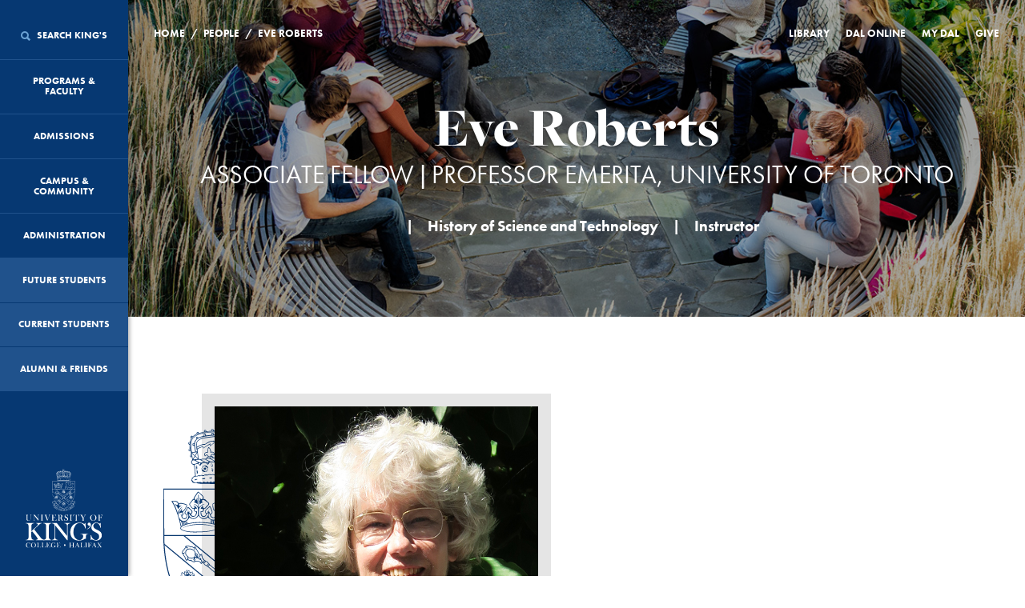

--- FILE ---
content_type: text/html; charset=UTF-8
request_url: https://ukings.ca/people/eve-roberts/
body_size: 19486
content:
<!DOCTYPE html>

<html class="no-js" lang="en">
    <head>
		<!-- Google Tag Manager -->
<script>(function(w,d,s,l,i){w[l]=w[l]||[];w[l].push({'gtm.start':
new Date().getTime(),event:'gtm.js'});var f=d.getElementsByTagName(s)[0],
j=d.createElement(s),dl=l!='dataLayer'?'&l='+l:'';j.async=true;j.src=
'https://www.googletagmanager.com/gtm.js?id='+i+dl;f.parentNode.insertBefore(j,f);
})(window,document,'script','dataLayer','GTM-MCCSWHQ');</script>
<!-- End Google Tag Manager -->
		
        <meta charset="utf-8" />

        <meta name="viewport" content="width=device-width, initial-scale=1.0" />

        <meta name="google-site-verification" content="B7f832XzHMxoFNZnDp3hFRik5VHsC626unt8BEYvmw4" />
		<meta name="facebook-domain-verification" content="q2ubci5p59mbzkvv6cigttozu38sl5" />
        <title>University of King's College</title>

        <!-- Favicons / Site Tile -->
        <link rel="apple-touch-icon" sizes="180x180" href="/apple-touch-icon.png?v=2">
        <link rel="icon" type="image/png" href="/favicon-32x32.png?v=2" sizes="32x32">
        <link rel="icon" type="image/png" href="/favicon-16x16.png?v=2" sizes="16x16">
        <link rel="manifest" href="/manifest.json?v=2">
        <link rel="mask-icon" href="/safari-pinned-tab.svg?v=2" color="#063872">
        <meta name="theme-color" content="#063872">

        <style>
            html {
                opacity: 0;
                transition: opacity 350ms ease 0ms;
            }

            html.wf-active {
                opacity: 1;
                transition: opacity 350ms ease 0ms;
            }
        </style>

        
		<!-- All in One SEO 4.9.3 - aioseo.com -->
	<meta name="description" content="Dr. Roberts is an academic physician and philosopher of science. She was educated at Bryn Mawr College (A.B. with Honors in Philosophy), the Johns Hopkins University School of Medicine, and Dalhousie University. She trained in hepatology with Dame Sheila Sherlock at the Royal Free Hospital in London. She joined the staff of the Hospital for" />
	<meta name="robots" content="max-image-preview:large" />
	<link rel="canonical" href="https://ukings.ca/people/eve-roberts/" />
	<meta name="generator" content="All in One SEO (AIOSEO) 4.9.3" />
		<meta property="og:locale" content="en_US" />
		<meta property="og:site_name" content="University of Kings College | Halifax, Nova Scotia" />
		<meta property="og:type" content="article" />
		<meta property="og:title" content="Eve Roberts | University of King&#039;s College" />
		<meta property="og:description" content="Dr. Roberts is an academic physician and philosopher of science. She was educated at Bryn Mawr College (A.B. with Honors in Philosophy), the Johns Hopkins University School of Medicine, and Dalhousie University. She trained in hepatology with Dame Sheila Sherlock at the Royal Free Hospital in London. She joined the staff of the Hospital for" />
		<meta property="og:url" content="https://ukings.ca/people/eve-roberts/" />
		<meta property="fb:admins" content="10100697321729409" />
		<meta property="og:image" content="https://ukings.ca/wp-content/uploads/2016/07/JIV0845.jpg" />
		<meta property="og:image:secure_url" content="https://ukings.ca/wp-content/uploads/2016/07/JIV0845.jpg" />
		<meta property="og:image:width" content="1623" />
		<meta property="og:image:height" content="1080" />
		<meta property="article:published_time" content="2017-07-04T11:58:01+00:00" />
		<meta property="article:modified_time" content="2024-08-16T13:47:04+00:00" />
		<meta property="article:publisher" content="https://www.facebook.com/universityofkingscollege" />
		<meta name="twitter:card" content="summary_large_image" />
		<meta name="twitter:site" content="@ukings" />
		<meta name="twitter:title" content="Eve Roberts | University of King&#039;s College" />
		<meta name="twitter:description" content="Dr. Roberts is an academic physician and philosopher of science. She was educated at Bryn Mawr College (A.B. with Honors in Philosophy), the Johns Hopkins University School of Medicine, and Dalhousie University. She trained in hepatology with Dame Sheila Sherlock at the Royal Free Hospital in London. She joined the staff of the Hospital for" />
		<meta name="twitter:image" content="https://ukings.ca/wp-content/uploads/2016/07/JIV0845.jpg" />
		<script type="application/ld+json" class="aioseo-schema">
			{"@context":"https:\/\/schema.org","@graph":[{"@type":"BreadcrumbList","@id":"https:\/\/ukings.ca\/people\/eve-roberts\/#breadcrumblist","itemListElement":[{"@type":"ListItem","@id":"https:\/\/ukings.ca#listItem","position":1,"name":"Home","item":"https:\/\/ukings.ca","nextItem":{"@type":"ListItem","@id":"https:\/\/ukings.ca\/news\/position\/instructor\/#listItem","name":"Instructor"}},{"@type":"ListItem","@id":"https:\/\/ukings.ca\/news\/position\/instructor\/#listItem","position":2,"name":"Instructor","item":"https:\/\/ukings.ca\/news\/position\/instructor\/","nextItem":{"@type":"ListItem","@id":"https:\/\/ukings.ca\/people\/eve-roberts\/#listItem","name":"Eve Roberts"},"previousItem":{"@type":"ListItem","@id":"https:\/\/ukings.ca#listItem","name":"Home"}},{"@type":"ListItem","@id":"https:\/\/ukings.ca\/people\/eve-roberts\/#listItem","position":3,"name":"Eve Roberts","previousItem":{"@type":"ListItem","@id":"https:\/\/ukings.ca\/news\/position\/instructor\/#listItem","name":"Instructor"}}]},{"@type":"Organization","@id":"https:\/\/ukings.ca\/#organization","name":"University of King's College","description":"Halifax, Nova Scotia","url":"https:\/\/ukings.ca\/","telephone":"+19024221271","logo":{"@type":"ImageObject","url":"https:\/\/ukings.ca\/wp-content\/uploads\/2022\/12\/UKC_Vert_Colour_BlueText_RGB.png","@id":"https:\/\/ukings.ca\/people\/eve-roberts\/#organizationLogo","width":112,"height":112,"caption":"King's logo in colour"},"image":{"@id":"https:\/\/ukings.ca\/people\/eve-roberts\/#organizationLogo"},"sameAs":["https:\/\/www.instagram.com\/ukchalifax","https:\/\/www.youtube.com\/c\/UniversityofKingsCollege","https:\/\/www.linkedin.com\/school\/universityofkingscollege\/"]},{"@type":"WebPage","@id":"https:\/\/ukings.ca\/people\/eve-roberts\/#webpage","url":"https:\/\/ukings.ca\/people\/eve-roberts\/","name":"Eve Roberts | University of King's College","description":"Dr. Roberts is an academic physician and philosopher of science. She was educated at Bryn Mawr College (A.B. with Honors in Philosophy), the Johns Hopkins University School of Medicine, and Dalhousie University. She trained in hepatology with Dame Sheila Sherlock at the Royal Free Hospital in London. She joined the staff of the Hospital for","inLanguage":"en-US","isPartOf":{"@id":"https:\/\/ukings.ca\/#website"},"breadcrumb":{"@id":"https:\/\/ukings.ca\/people\/eve-roberts\/#breadcrumblist"},"datePublished":"2017-07-04T08:58:01-03:00","dateModified":"2024-08-16T10:47:04-03:00"},{"@type":"WebSite","@id":"https:\/\/ukings.ca\/#website","url":"https:\/\/ukings.ca\/","name":"University of King's College","description":"Halifax, Nova Scotia","inLanguage":"en-US","publisher":{"@id":"https:\/\/ukings.ca\/#organization"}}]}
		</script>
		<!-- All in One SEO -->

<link rel='dns-prefetch' href='//ukings.ca' />
<link rel='dns-prefetch' href='//cdn.jsdelivr.net' />
<link rel='dns-prefetch' href='//cdnjs.cloudflare.com' />
<link rel="alternate" title="oEmbed (JSON)" type="application/json+oembed" href="https://ukings.ca/wp-json/oembed/1.0/embed?url=https%3A%2F%2Fukings.ca%2Fpeople%2Feve-roberts%2F" />
<link rel="alternate" title="oEmbed (XML)" type="text/xml+oembed" href="https://ukings.ca/wp-json/oembed/1.0/embed?url=https%3A%2F%2Fukings.ca%2Fpeople%2Feve-roberts%2F&#038;format=xml" />
<style id='wp-img-auto-sizes-contain-inline-css' type='text/css'>
img:is([sizes=auto i],[sizes^="auto," i]){contain-intrinsic-size:3000px 1500px}
/*# sourceURL=wp-img-auto-sizes-contain-inline-css */
</style>
<style id='wp-emoji-styles-inline-css' type='text/css'>

	img.wp-smiley, img.emoji {
		display: inline !important;
		border: none !important;
		box-shadow: none !important;
		height: 1em !important;
		width: 1em !important;
		margin: 0 0.07em !important;
		vertical-align: -0.1em !important;
		background: none !important;
		padding: 0 !important;
	}
/*# sourceURL=wp-emoji-styles-inline-css */
</style>
<link rel='stylesheet' id='page-list-style-css' href='https://ukings.ca/wp-content/plugins/page-list/css/page-list.css?ver=5.9' type='text/css' media='all' />
<link rel='stylesheet' id='font-awesome-min-css' href='https://ukings.ca/wp-content/themes/kings-website/assets/vendor/font-awesome.min.css?ver=2.1.10' type='text/css' media='all' />
<link rel='stylesheet' id='ionicons-min-css' href='https://ukings.ca/wp-content/themes/kings-website/assets/vendor/ionicons.min.css?ver=2.1.10' type='text/css' media='all' />
<link rel='stylesheet' id='normalize-css' href='https://ukings.ca/wp-content/themes/kings-website/assets/vendor/normalize.min.css?ver=2.1.10' type='text/css' media='all' />
<link rel='stylesheet' id='slick-css-css' href='//cdn.jsdelivr.net/npm/slick-carousel@1.8.1/slick/slick.css?ver=2.1.10' type='text/css' media='all' />
<link rel='stylesheet' id='style-css' href='https://ukings.ca/wp-content/themes/kings-website/assets/css/style.css?ver=2.1.10' type='text/css' media='all' />
<link rel='stylesheet' id='new-style-css' href='https://ukings.ca/wp-content/themes/kings-website/assets/css/rev-new-style.css?ver=2.1.10' type='text/css' media='all' />
<link rel='stylesheet' id='dev-style-css' href='https://ukings.ca/wp-content/themes/kings-website/assets/css/dev.css?ver=2.1.10' type='text/css' media='all' />
<link rel='stylesheet' id='fresco-css' href='https://ukings.ca/wp-content/themes/kings-website/assets/vendor/fresco/css/fresco.css?ver=2.1.10' type='text/css' media='all' />
<script type="text/javascript" src="https://ukings.ca/wp-content/themes/kings-website/assets/vendor/jquery.min.js?ver=2.1.10" id="jquery-js"></script>
<script type="text/javascript" src="https://ukings.ca/wp-content/themes/kings-website/assets/vendor/modernizr.js?ver=2.1.10" id="modernizr-js"></script>
<script type="text/javascript" src="https://ukings.ca/wp-content/themes/kings-website/assets/js/blazy.min.js?ver=2.1.10" id="blazy-js-js"></script>
<link rel="https://api.w.org/" href="https://ukings.ca/wp-json/" /><link rel="EditURI" type="application/rsd+xml" title="RSD" href="https://ukings.ca/xmlrpc.php?rsd" />
<link rel='shortlink' href='https://ukings.ca/?p=11910' />
<script type="text/javascript">
(function(url){
	if(/(?:Chrome\/26\.0\.1410\.63 Safari\/537\.31|WordfenceTestMonBot)/.test(navigator.userAgent)){ return; }
	var addEvent = function(evt, handler) {
		if (window.addEventListener) {
			document.addEventListener(evt, handler, false);
		} else if (window.attachEvent) {
			document.attachEvent('on' + evt, handler);
		}
	};
	var removeEvent = function(evt, handler) {
		if (window.removeEventListener) {
			document.removeEventListener(evt, handler, false);
		} else if (window.detachEvent) {
			document.detachEvent('on' + evt, handler);
		}
	};
	var evts = 'contextmenu dblclick drag dragend dragenter dragleave dragover dragstart drop keydown keypress keyup mousedown mousemove mouseout mouseover mouseup mousewheel scroll'.split(' ');
	var logHuman = function() {
		if (window.wfLogHumanRan) { return; }
		window.wfLogHumanRan = true;
		var wfscr = document.createElement('script');
		wfscr.type = 'text/javascript';
		wfscr.async = true;
		wfscr.src = url + '&r=' + Math.random();
		(document.getElementsByTagName('head')[0]||document.getElementsByTagName('body')[0]).appendChild(wfscr);
		for (var i = 0; i < evts.length; i++) {
			removeEvent(evts[i], logHuman);
		}
	};
	for (var i = 0; i < evts.length; i++) {
		addEvent(evts[i], logHuman);
	}
})('//ukings.ca/?wordfence_lh=1&hid=E4CFEE242BEA5264C3724C0D6762CC75');
</script><link rel="canonical" href="https://ukings.ca/people/eve-roberts/" /><!-- Google tag (gtag.js) --> 
<script async src=https://www.googletagmanager.com/gtag/js?id=G-R6NNR01JF9></script> 
<script> window.dataLayer = window.dataLayer || []; function gtag(){dataLayer.push(arguments);} gtag('js', new Date()); gtag('config', 'G-R6NNR01JF9'); </script><link rel="icon" href="https://ukings.ca/wp-content/uploads/2020/09/favicon-32x32-1.png" sizes="32x32" />
<link rel="icon" href="https://ukings.ca/wp-content/uploads/2020/09/favicon-32x32-1.png" sizes="192x192" />
<link rel="apple-touch-icon" href="https://ukings.ca/wp-content/uploads/2020/09/favicon-32x32-1.png" />
<meta name="msapplication-TileImage" content="https://ukings.ca/wp-content/uploads/2020/09/favicon-32x32-1.png" />


		
		<!-- libraryh3lp.com/ Code -->
		<script type="text/javascript" src="https://ca.libraryh3lp.com/js/libraryh3lp.js?multi"></script>
		
		<!-- style for LibraryH3lp offline box  -->

		<style type="text/css" media="screen"> 
		<!-- 
		.offline_box { 
			background: #B0C4DE; 
			width: 200px; 
			text-align: center; 
			padding: 3px 3px 5px 3px; 
			border: 1px solid gray; 
		} 

		.style2 {
			font-family: "Courier New", Courier, mono;
		} 
		--> 
		</style>

        <!-- Snap Pixel Code -->
        <script type='text/javascript'>
        (function(e,t,n){if(e.snaptr)return;var a=e.snaptr=function()
        {a.handleRequest?a.handleRequest.apply(a,arguments):a.queue.push(arguments)};
        a.queue=[];var s='script';r=t.createElement(s);r.async=!0;
        r.src=n;var u=t.getElementsByTagName(s)[0];
        u.parentNode.insertBefore(r,u);})(window,document,
        'https://sc-static.net/scevent.min.js');

        snaptr('init', '9a588c5b-7d18-4716-8724-146265217ea1', {
        'user_email': '__INSERT_USER_EMAIL__'
        });

        snaptr('track', 'PAGE_VIEW');

        </script>
        <!-- End Snap Pixel Code -->

    </head>
    <body class="wp-singular people-template-default single single-people postid-11910 wp-theme-kings-website">
		<!-- Google Tag Manager (noscript) -->
<noscript><iframe src="https://www.googletagmanager.com/ns.html?id=GTM-MCCSWHQ"
height="0" width="0" style="display:none;visibility:hidden"></iframe></noscript>
<!-- End Google Tag Manager (noscript) -->
    	
		

    <header class="sidebar">
<input id="post-id" type="hidden" value="11910" />
    <nav>

        <div class="mobile-nav__target">
            <!-- <a href="/" title="Home" class="mobile-nav__logo"><img src="https://ukings.ca/wp-content/themes/kings-website/assets/img/icon_crown_white.svg" title="Home" alt="Home" class="mobile-nav__image"></a> -->
            <a href="/" title="Home" class="mobile-nav__logo"><img src="https://ukings.ca/wp-content/themes/kings-website/assets/img/crest_white.png" title="Home" alt="Home" class="mobile-nav__image"></a>
            <div class="mobile-nav__link-wrapper">
                <button class="mobile-nav__trigger"><i class="ionicons ion-android-menu"></i> Menu</button>
                <button class="mobile-nav__search"><i class="ionicons ion-android-search"></i> Search</button>
            </div>
        </div>

                                    <div class="main-menu" data-level="1" data-menu-link-target="menu-sub-0">
                    <a href="/" class="home" title="Home">
                        <img src="https://ukings.ca/wp-content/themes/kings-website/assets/img/logo_vertical_white.svg" title="Home" alt="Home">
                    </a>
            
                                                <a href="#" 
                       title="Search King's" 
                       id="menu-item-search" 
                       data-menu-link-handler="menu-sub-search" 
                                              data-menu-id="search" 
                       data-menu-parent="0">
                                                    <i class="ionicons ion-search"></i> 
                                                Search King's<i class="ionicons ion-android-add"></i>
                    </a>
                                                                <a href="#" 
                       title="Programs & Faculty" 
                       id="menu-item-917" 
                       data-menu-link-handler="menu-sub-917" 
                                              data-menu-id="917" 
                       data-menu-parent="0">
                                                Programs & Faculty<i class="ionicons ion-android-add"></i>
                    </a>
                                                                <a href="#" 
                       title="Admissions" 
                       id="menu-item-937" 
                       data-menu-link-handler="menu-sub-937" 
                                              data-menu-id="937" 
                       data-menu-parent="0">
                                                Admissions<i class="ionicons ion-android-add"></i>
                    </a>
                                                                <a href="#" 
                       title="Campus & Community" 
                       id="menu-item-940" 
                       data-menu-link-handler="menu-sub-940" 
                                              data-menu-id="940" 
                       data-menu-parent="0">
                                                Campus & Community<i class="ionicons ion-android-add"></i>
                    </a>
                                                                <a href="#" 
                       title="Administration" 
                       id="menu-item-14414" 
                       data-menu-link-handler="menu-sub-14414" 
                                              data-menu-id="14414" 
                       data-menu-parent="0">
                                                Administration<i class="ionicons ion-android-add"></i>
                    </a>
                                                                <a href="https://ukings.ca/future-students/" 
                       title="Future Students" 
                       data-menu-post-id="929" 
                       data-menu-id="933" 
                       data-menu-parent="0" 
                       target="">
                                                  Future Students
                    </a>
                                                                <a href="https://ukings.ca/current-students/" 
                       title="Current Students" 
                       data-menu-post-id="927" 
                       data-menu-id="934" 
                       data-menu-parent="0" 
                       target="">
                                                  Current Students
                    </a>
                                                                <a href="#" 
                       title="Alumni &#038; Friends" 
                       id="menu-item-935" 
                       data-menu-link-handler="menu-sub-935" 
                                              data-menu-id="935" 
                       data-menu-parent="0">
                                                Alumni &#038; Friends<i class="ionicons ion-android-add"></i>
                    </a>
                                        </div>
                                    <div class="sub-menu-01" data-menu-link-target="menu-sub-917" data-level="2">
                    <a href="#" class="menu-back" id="menu-item-935" data-menu-link-handler="menu-sub-917" title="Back"><i class="fa fa-angle-left"></i>Back</a>
            
                                                <a href="https://ukings.ca/programs/" 
                       title="Overview" 
                       data-menu-post-id="158" 
                       data-menu-id="964" 
                       data-menu-parent="917" 
                       target="">
                                                  Overview
                    </a>
                                                                <a href="https://ukings.ca/area-of-study/foundation-year-program/" 
                       title="Foundation Year Program" 
                       data-menu-post-id="1039" 
                       data-menu-id="1041" 
                       data-menu-parent="917" 
                       target="">
                                                  Foundation Year Program
                    </a>
                                                                <a href="#" 
                       title="Journalism, Writing & Publishing" 
                       id="menu-item-886" 
                       data-menu-link-handler="menu-sub-886" 
                                              data-menu-id="886" 
                       data-menu-parent="917">
                                                Journalism, Writing & Publishing<i class="ionicons ion-android-add"></i>
                    </a>
                                                                <a href="#" 
                       title="King's Honours  Programs" 
                       id="menu-item-2889" 
                       data-menu-link-handler="menu-sub-2889" 
                                              data-menu-id="2889" 
                       data-menu-parent="917">
                                                King's Honours  Programs<i class="ionicons ion-android-add"></i>
                    </a>
                                                                <a href="https://ukings.ca/area-of-study/arts-humanities/" 
                       title="Arts &#038; Humanities" 
                       data-menu-post-id="109" 
                       data-menu-id="28808" 
                       data-menu-parent="917" 
                       target="">
                                                  Arts &#038; Humanities
                    </a>
                                                                <a href="https://ukings.ca/area-of-study/science/" 
                       title="Science" 
                       data-menu-post-id="104" 
                       data-menu-id="887" 
                       data-menu-parent="917" 
                       target="">
                                                  Science
                    </a>
                                                                <a href="https://ukings.ca/area-of-study/music/" 
                       title="Music" 
                       data-menu-post-id="111" 
                       data-menu-id="884" 
                       data-menu-parent="917" 
                       target="">
                                                  Music
                    </a>
                                                                <a href="https://ukings.ca/programs/courses/" 
                       title="Courses" 
                       data-menu-post-id="173" 
                       data-menu-id="936" 
                       data-menu-parent="917" 
                       target="">
                                                  Courses
                    </a>
                                                                <a href="https://ukings.ca/area-of-study/field-courses-study-abroad/" 
                       title="Field Courses &#038; Study Abroad Programs" 
                       data-menu-post-id="989" 
                       data-menu-id="5194" 
                       data-menu-parent="917" 
                       target="">
                                                  Field Courses &#038; Study Abroad Programs
                    </a>
                                                                <a href="https://ukings.ca/programs/experiential-learning/" 
                       title="Experiential Learning" 
                       data-menu-post-id="46864" 
                       data-menu-id="47445" 
                       data-menu-parent="917" 
                       target="">
                                                  Experiential Learning
                    </a>
                                                                <a href="#" 
                       title="Non-Credit Programs" 
                       id="menu-item-27591" 
                       data-menu-link-handler="menu-sub-27591" 
                                              data-menu-id="27591" 
                       data-menu-parent="917">
                                                Non-Credit Programs<i class="ionicons ion-android-add"></i>
                    </a>
                                                                <a href="https://ukings.ca/programs/for-faculty/" 
                       title="For Faculty" 
                       data-menu-post-id="13972" 
                       data-menu-id="63320" 
                       data-menu-parent="917" 
                       target="">
                                                  For Faculty
                    </a>
                                        </div>
                                    <div class="sub-menu-02" data-menu-link-target="menu-sub-886" data-level="3">
                    <a href="#" class="menu-back" id="menu-item-935" data-menu-link-handler="menu-sub-886" title="Back"><i class="fa fa-angle-left"></i>Back</a>
            
                                                <a href="https://ukings.ca/area-of-study/journalism-writing-publishing/" 
                       title="Overview" 
                       data-menu-post-id="55541" 
                       data-menu-id="56130" 
                       data-menu-parent="886" 
                       target="">
                                                  Overview
                    </a>
                                                                <a href="#" 
                       title="Journalism Programs" 
                       id="menu-item-5982" 
                       data-menu-link-handler="menu-sub-5982" 
                                              data-menu-id="5982" 
                       data-menu-parent="886">
                                                Journalism Programs<i class="ionicons ion-android-add"></i>
                    </a>
                                                                <a href="#" 
                       title="Writing & Publishing Programs" 
                       id="menu-item-54569" 
                       data-menu-link-handler="menu-sub-54569" 
                                              data-menu-id="54569" 
                       data-menu-parent="886">
                                                Writing & Publishing Programs<i class="ionicons ion-android-add"></i>
                    </a>
                                        </div>
                                    <div class="sub-menu-03" data-menu-link-target="menu-sub-5982" data-level="4">
                    <a href="#" class="menu-back" id="menu-item-935" data-menu-link-handler="menu-sub-5982" title="Back"><i class="fa fa-angle-left"></i>Back</a>
            
                                                <a href="https://ukings.ca/area-of-study/journalism/" 
                       title="Overview" 
                       data-menu-post-id="107" 
                       data-menu-id="54571" 
                       data-menu-parent="5982" 
                       target="">
                                                  Overview
                    </a>
                                                                <a href="https://ukings.ca/area-of-study/bachelor-of-journalism-honours/" 
                       title="Bachelor of Journalism (Honours)" 
                       data-menu-post-id="1490" 
                       data-menu-id="5980" 
                       data-menu-parent="5982" 
                       target="">
                                                  Bachelor of Journalism (Honours)
                    </a>
                                                                <a href="https://ukings.ca/area-of-study/minor-in-journalism-studies/" 
                       title="Minor in Journalism Studies" 
                       data-menu-post-id="5947" 
                       data-menu-id="5976" 
                       data-menu-parent="5982" 
                       target="">
                                                  Minor in Journalism Studies
                    </a>
                                                                <a href="https://ukings.ca/area-of-study/one-year-bachelor-of-journalism/" 
                       title="One-Year Bachelor of Journalism" 
                       data-menu-post-id="1859" 
                       data-menu-id="5977" 
                       data-menu-parent="5982" 
                       target="">
                                                  One-Year Bachelor of Journalism
                    </a>
                                                                <a href="https://ukings.ca/area-of-study/master-of-journalism/" 
                       title="Master of Journalism" 
                       data-menu-post-id="3397" 
                       data-menu-id="5981" 
                       data-menu-parent="5982" 
                       target="">
                                                  Master of Journalism
                    </a>
                                        </div>
                                    <div class="sub-menu-03" data-menu-link-target="menu-sub-54569" data-level="4">
                    <a href="#" class="menu-back" id="menu-item-935" data-menu-link-handler="menu-sub-54569" title="Back"><i class="fa fa-angle-left"></i>Back</a>
            
                                                <a href="https://ukings.ca/area-of-study/writing-and-publishing/" 
                       title="Overview" 
                       data-menu-post-id="53907" 
                       data-menu-id="54572" 
                       data-menu-parent="54569" 
                       target="">
                                                  Overview
                    </a>
                                                                <a href="https://ukings.ca/area-of-study/master-of-fine-arts-in-creative-nonfiction/" 
                       title="Master of Fine Arts in Creative Nonfiction" 
                       data-menu-post-id="4097" 
                       data-menu-id="5978" 
                       data-menu-parent="54569" 
                       target="">
                                                  Master of Fine Arts in Creative Nonfiction
                    </a>
                                                                <a href="https://ukings.ca/area-of-study/master-of-fine-arts-in-fiction/" 
                       title="Master of Fine Arts in Fiction" 
                       data-menu-post-id="53915" 
                       data-menu-id="54570" 
                       data-menu-parent="54569" 
                       target="">
                                                  Master of Fine Arts in Fiction
                    </a>
                                        </div>
                                    <div class="sub-menu-02" data-menu-link-target="menu-sub-2889" data-level="3">
                    <a href="#" class="menu-back" id="menu-item-935" data-menu-link-handler="menu-sub-2889" title="Back"><i class="fa fa-angle-left"></i>Back</a>
            
                                                <a href="https://ukings.ca/area-of-study/kings-honours-programs/" 
                       title="Overview" 
                       data-menu-post-id="2520" 
                       data-menu-id="7118" 
                       data-menu-parent="2889" 
                       target="">
                                                  Overview
                    </a>
                                                                <a href="https://ukings.ca/area-of-study/contemporary-studies/" 
                       title="Contemporary Studies" 
                       data-menu-post-id="2899" 
                       data-menu-id="7112" 
                       data-menu-parent="2889" 
                       target="">
                                                  Contemporary Studies
                    </a>
                                                                <a href="https://ukings.ca/area-of-study/early-modern-studies/" 
                       title="Early Modern Studies" 
                       data-menu-post-id="2912" 
                       data-menu-id="7117" 
                       data-menu-parent="2889" 
                       target="">
                                                  Early Modern Studies
                    </a>
                                                                <a href="https://ukings.ca/area-of-study/history-of-science-and-technology/" 
                       title="History of Science and Technology" 
                       data-menu-post-id="2900" 
                       data-menu-id="7116" 
                       data-menu-parent="2889" 
                       target="">
                                                  History of Science and Technology
                    </a>
                                        </div>
                                    <div class="sub-menu-02" data-menu-link-target="menu-sub-27591" data-level="3">
                    <a href="#" class="menu-back" id="menu-item-935" data-menu-link-handler="menu-sub-27591" title="Back"><i class="fa fa-angle-left"></i>Back</a>
            
                                                <a href="https://ukings.ca/programs/non-credit/" 
                       title="Overview" 
                       data-menu-post-id="10210" 
                       data-menu-id="30959" 
                       data-menu-parent="27591" 
                       target="">
                                                  Overview
                    </a>
                                                                <a href="https://ukings.ca/programs/non-credit/public-humanities/" 
                       title="Internships in Public and Applied Humanities" 
                       data-menu-post-id="30742" 
                       data-menu-id="30952" 
                       data-menu-parent="27591" 
                       target="">
                                                  Internships in Public and Applied Humanities
                    </a>
                                                                <a href="https://ukings.ca/programs/non-credit/humanities-for-young-people/" 
                       title="Humanities for Young People (HYP)" 
                       data-menu-post-id="1035" 
                       data-menu-id="1067" 
                       data-menu-parent="27591" 
                       target="">
                                                  Humanities for Young People (HYP)
                    </a>
                                                                <a href="https://ukings.ca/programs/non-credit/data-school/" 
                       title="Summer Data School" 
                       data-menu-post-id="10199" 
                       data-menu-id="27592" 
                       data-menu-parent="27591" 
                       target="">
                                                  Summer Data School
                    </a>
                                                                <a href="https://ukings.ca/programs/non-credit/writing-workshops/" 
                       title="Writing Workshops" 
                       data-menu-post-id="27497" 
                       data-menu-id="27593" 
                       data-menu-parent="27591" 
                       target="">
                                                  Writing Workshops
                    </a>
                                                                <a href="https://ukings.ca/programs/non-credit/how-to-make-a-podcast/" 
                       title="How to Make a Podcast" 
                       data-menu-post-id="69332" 
                       data-menu-id="69635" 
                       data-menu-parent="27591" 
                       target="">
                                                  How to Make a Podcast
                    </a>
                                        </div>
                                    <div class="sub-menu-01" data-menu-link-target="menu-sub-937" data-level="2">
                    <a href="#" class="menu-back" id="menu-item-935" data-menu-link-handler="menu-sub-937" title="Back"><i class="fa fa-angle-left"></i>Back</a>
            
                                                <a href="#" 
                       title="Apply to King’s" 
                       id="menu-item-1042" 
                       data-menu-link-handler="menu-sub-1042" 
                                              data-menu-id="1042" 
                       data-menu-parent="937">
                                                Apply to King’s<i class="ionicons ion-android-add"></i>
                    </a>
                                                                <a href="#" 
                       title="Admission Requirements" 
                       id="menu-item-6589" 
                       data-menu-link-handler="menu-sub-6589" 
                                              data-menu-id="6589" 
                       data-menu-parent="937">
                                                Admission Requirements<i class="ionicons ion-android-add"></i>
                    </a>
                                                                <a href="#" 
                       title="Finances" 
                       id="menu-item-938" 
                       data-menu-link-handler="menu-sub-938" 
                                              data-menu-id="938" 
                       data-menu-parent="937">
                                                Finances<i class="ionicons ion-android-add"></i>
                    </a>
                                                                <a href="https://ukings.ca/admissions/dal-kings/" 
                       title="The King's/Dalhousie Association" 
                       data-menu-post-id="53567" 
                       data-menu-id="53668" 
                       data-menu-parent="937" 
                       target="">
                                                  The King's/Dalhousie Association
                    </a>
                                                                <a href="https://ukings.ca/admissions/important-dates-deadlines/" 
                       title="Admissions Dates &#038; Deadlines" 
                       data-menu-post-id="993" 
                       data-menu-id="1044" 
                       data-menu-parent="937" 
                       target="">
                                                  Admissions Dates &#038; Deadlines
                    </a>
                                                                <a href="https://ukings.ca/admissions/campus-tours-recruitment/" 
                       title="Campus Tours &#038; Recruitment Events" 
                       data-menu-post-id="995" 
                       data-menu-id="1045" 
                       data-menu-parent="937" 
                       target="">
                                                  Campus Tours &#038; Recruitment Events
                    </a>
                                                                <a href="https://ukings.ca/admissions/course-selection-registration/" 
                       title="Course Selection &#038; Registration" 
                       data-menu-post-id="997" 
                       data-menu-id="1046" 
                       data-menu-parent="937" 
                       target="">
                                                  Course Selection &#038; Registration
                    </a>
                                                                <a href="https://ukings.ca/admissions/next-steps/" 
                       title="Next Steps" 
                       data-menu-post-id="999" 
                       data-menu-id="1047" 
                       data-menu-parent="937" 
                       target="">
                                                  Next Steps
                    </a>
                                                                <a href="https://ukings.ca/future-students/for-parents/" 
                       title="Information for parents" 
                       data-menu-post-id="20110" 
                       data-menu-id="35064" 
                       data-menu-parent="937" 
                       target="">
                                                  Information for parents
                    </a>
                                        </div>
                                    <div class="sub-menu-02" data-menu-link-target="menu-sub-1042" data-level="3">
                    <a href="#" class="menu-back" id="menu-item-935" data-menu-link-handler="menu-sub-1042" title="Back"><i class="fa fa-angle-left"></i>Back</a>
            
                                                <a href="https://ukings.ca/admissions/apply-to-kings/undergraduate/" 
                       title="Undergraduate" 
                       data-menu-post-id="7437" 
                       data-menu-id="7738" 
                       data-menu-parent="1042" 
                       target="">
                                                  Undergraduate
                    </a>
                                                                <a href="https://ukings.ca/admissions/apply-to-kings/graduate/" 
                       title="Graduate & Advanced" 
                       data-menu-post-id="7425" 
                       data-menu-id="7739" 
                       data-menu-parent="1042" 
                       target="">
                                                  Graduate & Advanced
                    </a>
                                        </div>
                                    <div class="sub-menu-02" data-menu-link-target="menu-sub-6589" data-level="3">
                    <a href="#" class="menu-back" id="menu-item-935" data-menu-link-handler="menu-sub-6589" title="Back"><i class="fa fa-angle-left"></i>Back</a>
            
                                                <a href="https://ukings.ca/admissions/admission-requirements/undergraduate/" 
                       title="Undergraduate" 
                       data-menu-post-id="5832" 
                       data-menu-id="6642" 
                       data-menu-parent="6589" 
                       target="">
                                                  Undergraduate
                    </a>
                                                                <a href="https://ukings.ca/admissions/admission-requirements/graduate-advanced-admissions/" 
                       title="Graduate & Advanced" 
                       data-menu-post-id="3593" 
                       data-menu-id="6641" 
                       data-menu-parent="6589" 
                       target="">
                                                  Graduate & Advanced
                    </a>
                                        </div>
                                    <div class="sub-menu-02" data-menu-link-target="menu-sub-938" data-level="3">
                    <a href="#" class="menu-back" id="menu-item-935" data-menu-link-handler="menu-sub-938" title="Back"><i class="fa fa-angle-left"></i>Back</a>
            
                                                <a href="https://ukings.ca/admissions/finances/" 
                       title="Overview" 
                       data-menu-post-id="1144" 
                       data-menu-id="2383" 
                       data-menu-parent="938" 
                       target="">
                                                  Overview
                    </a>
                                                                <a href="https://ukings.ca/admissions/finances/payments-guide/" 
                       title="Payments Guide" 
                       data-menu-post-id="1362" 
                       data-menu-id="1407" 
                       data-menu-parent="938" 
                       target="">
                                                  Payments Guide
                    </a>
                                                                <a href="#" 
                       title="Tuition &#038; Living Expenses" 
                       id="menu-item-2920" 
                       data-menu-link-handler="menu-sub-2920" 
                                              data-menu-id="2920" 
                       data-menu-parent="938">
                                                Tuition &#038; Living Expenses<i class="ionicons ion-android-add"></i>
                    </a>
                                                                <a href="#" 
                       title="Scholarships and Awards" 
                       id="menu-item-1056" 
                       data-menu-link-handler="menu-sub-1056" 
                                              data-menu-id="1056" 
                       data-menu-parent="938">
                                                Scholarships and Awards<i class="ionicons ion-android-add"></i>
                    </a>
                                                                <a href="https://ukings.ca/admissions/finances/financial-aid/" 
                       title="Financial Aid" 
                       data-menu-post-id="1009" 
                       data-menu-id="1055" 
                       data-menu-parent="938" 
                       target="">
                                                  Financial Aid
                    </a>
                                                                <a href="https://ukings.ca/admissions/finances/financial-advising/" 
                       title="Financial Advising" 
                       data-menu-post-id="1017" 
                       data-menu-id="1051" 
                       data-menu-parent="938" 
                       target="">
                                                  Financial Advising
                    </a>
                                                                <a href="https://ukings.ca/campus-community/student-life/student-employment/" 
                       title="Student Employment" 
                       data-menu-post-id="1158" 
                       data-menu-id="2624" 
                       data-menu-parent="938" 
                       target="">
                                                  Student Employment
                    </a>
                                        </div>
                                    <div class="sub-menu-03" data-menu-link-target="menu-sub-2920" data-level="4">
                    <a href="#" class="menu-back" id="menu-item-935" data-menu-link-handler="menu-sub-2920" title="Back"><i class="fa fa-angle-left"></i>Back</a>
            
                                                <a href="https://ukings.ca/admissions/finances/tuition-living-expenses/" 
                       title="Overview" 
                       data-menu-post-id="1001" 
                       data-menu-id="2399" 
                       data-menu-parent="2920" 
                       target="">
                                                  Overview
                    </a>
                                                                <a href="https://ukings.ca/admissions/finances/tuition-living-expenses/tuition-estimates/" 
                       title="Tuition Estimates" 
                       data-menu-post-id="190" 
                       data-menu-id="1048" 
                       data-menu-parent="2920" 
                       target="">
                                                  Tuition Estimates
                    </a>
                                                                <a href="https://ukings.ca/admissions/finances/tuition-living-expenses/tuition-and-financial-aid-for-international-students/" 
                       title="Tuition and Financial Aid for International Students" 
                       data-menu-post-id="67821" 
                       data-menu-id="68151" 
                       data-menu-parent="2920" 
                       target="">
                                                  Tuition and Financial Aid for International Students
                    </a>
                                                                <a href="https://ukings.ca/admissions/finances/tuition-living-expenses/residence-meal-plan/" 
                       title="Residence &#038; Meal Plan" 
                       data-menu-post-id="1668" 
                       data-menu-id="2066" 
                       data-menu-parent="2920" 
                       target="">
                                                  Residence &#038; Meal Plan
                    </a>
                                        </div>
                                    <div class="sub-menu-03" data-menu-link-target="menu-sub-1056" data-level="4">
                    <a href="#" class="menu-back" id="menu-item-935" data-menu-link-handler="menu-sub-1056" title="Back"><i class="fa fa-angle-left"></i>Back</a>
            
                                                <a href="https://ukings.ca/admissions/finances/scholarships/" 
                       title="Overview" 
                       data-menu-post-id="1003" 
                       data-menu-id="2400" 
                       data-menu-parent="1056" 
                       target="">
                                                  Overview
                    </a>
                                                                <a href="https://ukings.ca/admissions/finances/scholarships/undergraduate/" 
                       title="For New Undergraduate Students" 
                       data-menu-post-id="1123" 
                       data-menu-id="29473" 
                       data-menu-parent="1056" 
                       target="">
                                                  For New Undergraduate Students
                    </a>
                                                                <a href="https://ukings.ca/admissions/finances/scholarships/graduate-advanced/" 
                       title="For New Graduate & Advanced Students" 
                       data-menu-post-id="1439" 
                       data-menu-id="29472" 
                       data-menu-parent="1056" 
                       target="">
                                                  For New Graduate & Advanced Students
                    </a>
                                                                <a href="https://ukings.ca/admissions/finances/scholarships/returning-student-scholarships/" 
                       title="For All Returning Students" 
                       data-menu-post-id="1007" 
                       data-menu-id="1057" 
                       data-menu-parent="1056" 
                       target="">
                                                  For All Returning Students
                    </a>
                                                                <a href="https://ukings.ca/admissions/finances/scholarships/graduating-student-scholarships/" 
                       title="For Graduating Students" 
                       data-menu-post-id="51219" 
                       data-menu-id="51353" 
                       data-menu-parent="1056" 
                       target="">
                                                  For Graduating Students
                    </a>
                                        </div>
                                    <div class="sub-menu-01" data-menu-link-target="menu-sub-940" data-level="2">
                    <a href="#" class="menu-back" id="menu-item-935" data-menu-link-handler="menu-sub-940" title="Back"><i class="fa fa-angle-left"></i>Back</a>
            
                                                <a href="https://ukings.ca/campus-community/about-kings/" 
                       title="About King’s" 
                       data-menu-post-id="979" 
                       data-menu-id="1064" 
                       data-menu-parent="940" 
                       target="">
                                                  About King’s
                    </a>
                                                                <a href="https://ukings.ca/people/" 
                       title="People" 
                       data-menu-post-id="164" 
                       data-menu-id="1066" 
                       data-menu-parent="940" 
                       target="">
                                                  People
                    </a>
                                                                <a href="https://ukings.ca/campus-community/library/" 
                       title="King’s Library" 
                       data-menu-post-id="1206" 
                       data-menu-id="5779" 
                       data-menu-parent="940" 
                       target="">
                                                  King’s Library
                    </a>
                                                                <a href="https://ukings.ca/campus-community/campus-map/" 
                       title="Campus Map" 
                       data-menu-post-id="1023" 
                       data-menu-id="1065" 
                       data-menu-parent="940" 
                       target="">
                                                  Campus Map
                    </a>
                                                                <a href="#" 
                       title="Student Life" 
                       id="menu-item-1059" 
                       data-menu-link-handler="menu-sub-1059" 
                                              data-menu-id="1059" 
                       data-menu-parent="940">
                                                Student Life<i class="ionicons ion-android-add"></i>
                    </a>
                                                                <a href="#" 
                       title="Accessible King’s" 
                       id="menu-item-74744" 
                       data-menu-link-handler="menu-sub-74744" 
                                              data-menu-id="74744" 
                       data-menu-parent="940">
                                                Accessible King’s<i class="ionicons ion-android-add"></i>
                    </a>
                                                                <a href="#" 
                       title="Indigenous Community @ King’s" 
                       id="menu-item-66908" 
                       data-menu-link-handler="menu-sub-66908" 
                                              data-menu-id="66908" 
                       data-menu-parent="940">
                                                Indigenous Community @ King’s<i class="ionicons ion-android-add"></i>
                    </a>
                                                                <a href="#" 
                       title="Black Community @ King’s" 
                       id="menu-item-69107" 
                       data-menu-link-handler="menu-sub-69107" 
                                              data-menu-id="69107" 
                       data-menu-parent="940">
                                                Black Community @ King’s<i class="ionicons ion-android-add"></i>
                    </a>
                                                                <a href="https://ukings.ca/campus-community/student-services/health/2slgbtqia-wellbeing/" 
                       title="2SLGBTQIA+ Community @ King's" 
                       data-menu-post-id="69934" 
                       data-menu-id="79070" 
                       data-menu-parent="940" 
                       target="">
                                                  2SLGBTQIA+ Community @ King's
                    </a>
                                                                <a href="#" 
                       title="Residence" 
                       id="menu-item-1060" 
                       data-menu-link-handler="menu-sub-1060" 
                                              data-menu-id="1060" 
                       data-menu-parent="940">
                                                Residence<i class="ionicons ion-android-add"></i>
                    </a>
                                                                <a href="https://ukings.ca/campus-community/dining/" 
                       title="Dining" 
                       data-menu-post-id="1164" 
                       data-menu-id="1225" 
                       data-menu-parent="940" 
                       target="">
                                                  Dining
                    </a>
                                                                <a href="#" 
                       title="Student Services" 
                       id="menu-item-1240" 
                       data-menu-link-handler="menu-sub-1240" 
                                              data-menu-id="1240" 
                       data-menu-parent="940">
                                                Student Services<i class="ionicons ion-android-add"></i>
                    </a>
                                                                <a href="https://ukings.ca/campus-community/athletics/" 
                       title="Athletics" 
                       data-menu-post-id="1031" 
                       data-menu-id="1062" 
                       data-menu-parent="940" 
                       target="">
                                                  Athletics
                    </a>
                                                                <a href="https://ukings.ca/campus-community/chapel-choir/" 
                       title="Chapel &#038; Choir" 
                       data-menu-post-id="1156" 
                       data-menu-id="1213" 
                       data-menu-parent="940" 
                       target="">
                                                  Chapel &#038; Choir
                    </a>
                                                                <a href="http://conferences.ukings.ca" 
                       title="Conference Services" 
                       data-menu-post-id="6127" 
                       data-menu-id="6127" 
                       data-menu-parent="940" 
                       target="_blank">
                                                  Conference Services
                    </a>
                                                                <a href="https://ukings.ca/campus-community/employment/" 
                       title="Employment" 
                       data-menu-post-id="5603" 
                       data-menu-id="5609" 
                       data-menu-parent="940" 
                       target="">
                                                  Employment
                    </a>
                                                                <a href="https://ukings.ca/news/" 
                       title="News &#038; Blogs" 
                       data-menu-post-id="1162" 
                       data-menu-id="29346" 
                       data-menu-parent="940" 
                       target="">
                                                  News &#038; Blogs
                    </a>
                                                                <a href="https://ukings.ca/events/" 
                       title="Events" 
                       data-menu-post-id="1166" 
                       data-menu-id="29347" 
                       data-menu-parent="940" 
                       target="">
                                                  Events
                    </a>
                                        </div>
                                    <div class="sub-menu-02" data-menu-link-target="menu-sub-1059" data-level="3">
                    <a href="#" class="menu-back" id="menu-item-935" data-menu-link-handler="menu-sub-1059" title="Back"><i class="fa fa-angle-left"></i>Back</a>
            
                                                <a href="https://ukings.ca/campus-community/student-life/" 
                       title="Overview" 
                       data-menu-post-id="1025" 
                       data-menu-id="2382" 
                       data-menu-parent="1059" 
                       target="">
                                                  Overview
                    </a>
                                                                <a href="https://ukings.ca/campus-community/student-life/halifax/" 
                       title="Halifax" 
                       data-menu-post-id="1128" 
                       data-menu-id="1208" 
                       data-menu-parent="1059" 
                       target="">
                                                  Halifax
                    </a>
                                                                <a href="https://ukings.ca/campus-community/student-life/theatre-music-dance/" 
                       title="Theatre, Music &#038; Dance" 
                       data-menu-post-id="16971" 
                       data-menu-id="17409" 
                       data-menu-parent="1059" 
                       target="">
                                                  Theatre, Music &#038; Dance
                    </a>
                                                                <a href="https://ukings.ca/campus-community/student-life/the-wardroom/" 
                       title="The Wardroom" 
                       data-menu-post-id="1130" 
                       data-menu-id="1210" 
                       data-menu-parent="1059" 
                       target="">
                                                  The Wardroom
                    </a>
                                                                <a href="https://ukings.ca/campus-community/student-life/kings-students-union/" 
                       title="King’s Students’ Union" 
                       data-menu-post-id="1134" 
                       data-menu-id="1211" 
                       data-menu-parent="1059" 
                       target="">
                                                  King’s Students’ Union
                    </a>
                                                                <a href="https://ukings.ca/campus-community/student-life/groups-societies/" 
                       title="Groups &#038; Societies" 
                       data-menu-post-id="1140" 
                       data-menu-id="1212" 
                       data-menu-parent="1059" 
                       target="">
                                                  Groups &#038; Societies
                    </a>
                                                                <a href="https://ukings.ca/campus-community/student-life/student-employment/" 
                       title="Student Employment" 
                       data-menu-post-id="1158" 
                       data-menu-id="1214" 
                       data-menu-parent="1059" 
                       target="">
                                                  Student Employment
                    </a>
                                                                <a href="https://ukings.ca/programs/experiential-learning/" 
                       title="Experiential Learning" 
                       data-menu-post-id="46864" 
                       data-menu-id="47444" 
                       data-menu-parent="1059" 
                       target="">
                                                  Experiential Learning
                    </a>
                                                                <a href="https://ukings.ca/campus-community/student-life/college-traditions/" 
                       title="College Traditions" 
                       data-menu-post-id="1160" 
                       data-menu-id="1217" 
                       data-menu-parent="1059" 
                       target="">
                                                  College Traditions
                    </a>
                                        </div>
                                    <div class="sub-menu-02" data-menu-link-target="menu-sub-74744" data-level="3">
                    <a href="#" class="menu-back" id="menu-item-935" data-menu-link-handler="menu-sub-74744" title="Back"><i class="fa fa-angle-left"></i>Back</a>
            
                                                <a href="https://ukings.ca/campus-community/accessible-kings/" 
                       title="Overview" 
                       data-menu-post-id="74747" 
                       data-menu-id="74747" 
                       data-menu-parent="74744" 
                       target="">
                                                  Overview
                    </a>
                                                                <a href="https://ukings.ca/administration/reconciliation-equity-diversity-accessibility-inclusion/accessibility/" 
                       title="How to access accommodations" 
                       data-menu-post-id="47484" 
                       data-menu-id="74748" 
                       data-menu-parent="74744" 
                       target="">
                                                  How to access accommodations
                    </a>
                                                                <a href="https://ukings.ca/campus-community/accessible-kings/accessibility-supports/" 
                       title="Accessibility Supports" 
                       data-menu-post-id="74029" 
                       data-menu-id="74746" 
                       data-menu-parent="74744" 
                       target="">
                                                  Accessibility Supports
                    </a>
                                                                <a href="https://ukings.ca/campus-community/accessible-kings/accessible-campus/" 
                       title="Accessible Campus" 
                       data-menu-post-id="74516" 
                       data-menu-id="74745" 
                       data-menu-parent="74744" 
                       target="">
                                                  Accessible Campus
                    </a>
                                        </div>
                                    <div class="sub-menu-02" data-menu-link-target="menu-sub-66908" data-level="3">
                    <a href="#" class="menu-back" id="menu-item-935" data-menu-link-handler="menu-sub-66908" title="Back"><i class="fa fa-angle-left"></i>Back</a>
            
                                                <a href="https://ukings.ca/campus-community/indigenous-community-at-kings/" 
                       title="Overview" 
                       data-menu-post-id="62940" 
                       data-menu-id="66912" 
                       data-menu-parent="66908" 
                       target="">
                                                  Overview
                    </a>
                                                                <a href="https://ukings.ca/campus-community/indigenous-community-at-kings/indigenous-students-centre/" 
                       title="Mawio’mio’kuom – Indigenous Students Centre" 
                       data-menu-post-id="66759" 
                       data-menu-id="66911" 
                       data-menu-parent="66908" 
                       target="">
                                                  Mawio’mio’kuom – Indigenous Students Centre
                    </a>
                                                                <a href="https://ukings.ca/campus-community/indigenous-community-at-kings/indigenous-students-supports/" 
                       title="Indigenous Students Supports" 
                       data-menu-post-id="65147" 
                       data-menu-id="66909" 
                       data-menu-parent="66908" 
                       target="">
                                                  Indigenous Students Supports
                    </a>
                                                                <a href="https://ukings.ca/campus-community/indigenous-community-at-kings/indigenous-circle/" 
                       title="Mawaknutma’tnej - Indigenous Circle" 
                       data-menu-post-id="65278" 
                       data-menu-id="66910" 
                       data-menu-parent="66908" 
                       target="">
                                                  Mawaknutma’tnej - Indigenous Circle
                    </a>
                                        </div>
                                    <div class="sub-menu-02" data-menu-link-target="menu-sub-69107" data-level="3">
                    <a href="#" class="menu-back" id="menu-item-935" data-menu-link-handler="menu-sub-69107" title="Back"><i class="fa fa-angle-left"></i>Back</a>
            
                                                <a href="https://ukings.ca/campus-community/black-community-at-kings/" 
                       title="Overview" 
                       data-menu-post-id="67761" 
                       data-menu-id="69751" 
                       data-menu-parent="69107" 
                       target="">
                                                  Overview
                    </a>
                                                                <a href="https://ukings.ca/campus-community/black-community-at-kings/supports-black-community/" 
                       title="Supports for Black students, faculty and staff" 
                       data-menu-post-id="68075" 
                       data-menu-id="69108" 
                       data-menu-parent="69107" 
                       target="">
                                                  Supports for Black students, faculty and staff
                    </a>
                                        </div>
                                    <div class="sub-menu-02" data-menu-link-target="menu-sub-1060" data-level="3">
                    <a href="#" class="menu-back" id="menu-item-935" data-menu-link-handler="menu-sub-1060" title="Back"><i class="fa fa-angle-left"></i>Back</a>
            
                                                <a href="https://ukings.ca/campus-community/residence/" 
                       title="Overview" 
                       data-menu-post-id="1027" 
                       data-menu-id="2398" 
                       data-menu-parent="1060" 
                       target="">
                                                  Overview
                    </a>
                                                                <a href="https://ukings.ca/campus-community/residence/living-in-residence/" 
                       title="Living in Residence" 
                       data-menu-post-id="1178" 
                       data-menu-id="1220" 
                       data-menu-parent="1060" 
                       target="">
                                                  Living in Residence
                    </a>
                                                                <a href="https://ukings.ca/campus-community/residence/apply-for-residence/" 
                       title="Apply for Residence" 
                       data-menu-post-id="1180" 
                       data-menu-id="1221" 
                       data-menu-parent="1060" 
                       target="">
                                                  Apply for Residence
                    </a>
                                                                <a href="https://ukings.ca/campus-community/residence/residence-buildings/" 
                       title="Residence Buildings" 
                       data-menu-post-id="1169" 
                       data-menu-id="1236" 
                       data-menu-parent="1060" 
                       target="">
                                                  Residence Buildings
                    </a>
                                                                <a href="https://ukings.ca/campus-community/off-campus-housing/" 
                       title="Off-Campus Housing" 
                       data-menu-post-id="71694" 
                       data-menu-id="81345" 
                       data-menu-parent="1060" 
                       target="">
                                                  Off-Campus Housing
                    </a>
                                        </div>
                                    <div class="sub-menu-02" data-menu-link-target="menu-sub-1240" data-level="3">
                    <a href="#" class="menu-back" id="menu-item-935" data-menu-link-handler="menu-sub-1240" title="Back"><i class="fa fa-angle-left"></i>Back</a>
            
                                                <a href="https://ukings.ca/campus-community/student-services/" 
                       title="Overview" 
                       data-menu-post-id="1029" 
                       data-menu-id="5532" 
                       data-menu-parent="1240" 
                       target="">
                                                  Overview
                    </a>
                                                                <a href="#" 
                       title="Academic Services & Supports" 
                       id="menu-item-2704" 
                       data-menu-link-handler="menu-sub-2704" 
                                              data-menu-id="2704" 
                       data-menu-parent="1240">
                                                Academic Services & Supports<i class="ionicons ion-android-add"></i>
                    </a>
                                                                <a href="#" 
                       title="Health &#038; Wellness" 
                       id="menu-item-26694" 
                       data-menu-link-handler="menu-sub-26694" 
                                              data-menu-id="26694" 
                       data-menu-parent="1240">
                                                Health &#038; Wellness<i class="ionicons ion-android-add"></i>
                    </a>
                                                                <a href="https://ukings.ca/campus-community/accessible-kings/accessibility-supports/" 
                       title="Accessibility Supports" 
                       data-menu-post-id="74029" 
                       data-menu-id="75612" 
                       data-menu-parent="1240" 
                       target="">
                                                  Accessibility Supports
                    </a>
                                                                <a href="https://ukings.ca/campus-community/black-community-at-kings/supports-black-community/" 
                       title="Supports for Black students" 
                       data-menu-post-id="68075" 
                       data-menu-id="75610" 
                       data-menu-parent="1240" 
                       target="">
                                                  Supports for Black students
                    </a>
                                                                <a href="https://ukings.ca/campus-community/indigenous-community-at-kings/indigenous-students-supports/" 
                       title="Supports for Indigenous Students" 
                       data-menu-post-id="65147" 
                       data-menu-id="75611" 
                       data-menu-parent="1240" 
                       target="">
                                                  Supports for Indigenous Students
                    </a>
                                                                <a href="https://ukings.ca/campus-community/student-services/health/2slgbtqia-wellbeing/" 
                       title="Supports for 2SLGBTQIA+ Students" 
                       data-menu-post-id="69934" 
                       data-menu-id="75613" 
                       data-menu-parent="1240" 
                       target="">
                                                  Supports for 2SLGBTQIA+ Students
                    </a>
                                                                <a href="https://ukings.ca/future-students/international/" 
                       title="Supports for International Students" 
                       data-menu-post-id="75614" 
                       data-menu-id="75614" 
                       data-menu-parent="1240" 
                       target="">
                                                  Supports for International Students
                    </a>
                                                                <a href="https://ukings.ca/admissions/finances/financial-advising/" 
                       title="Financial Advising" 
                       data-menu-post-id="1017" 
                       data-menu-id="3188" 
                       data-menu-parent="1240" 
                       target="">
                                                  Financial Advising
                    </a>
                                                                <a href="#" 
                       title="Campus Safety" 
                       id="menu-item-3173" 
                       data-menu-link-handler="menu-sub-3173" 
                                              data-menu-id="3173" 
                       data-menu-parent="1240">
                                                Campus Safety<i class="ionicons ion-android-add"></i>
                    </a>
                                                                <a href="https://ukings.ca/campus-community/student-services/it-support/" 
                       title="IT Support" 
                       data-menu-post-id="1193" 
                       data-menu-id="3176" 
                       data-menu-parent="1240" 
                       target="">
                                                  IT Support
                    </a>
                                                                <a href="https://ukings.ca/campus-community/student-services/bookstores/" 
                       title="Bookstores" 
                       data-menu-post-id="1195" 
                       data-menu-id="3177" 
                       data-menu-parent="1240" 
                       target="">
                                                  Bookstores
                    </a>
                                        </div>
                                    <div class="sub-menu-03" data-menu-link-target="menu-sub-2704" data-level="4">
                    <a href="#" class="menu-back" id="menu-item-935" data-menu-link-handler="menu-sub-2704" title="Back"><i class="fa fa-angle-left"></i>Back</a>
            
                                                <a href="https://ukings.ca/campus-community/student-services/academic-services/" 
                       title="Overview" 
                       data-menu-post-id="1183" 
                       data-menu-id="26356" 
                       data-menu-parent="2704" 
                       target="">
                                                  Overview
                    </a>
                                                                <a href="https://ukings.ca/campus-community/student-services/academic-services/academic-advising/" 
                       title="Academic Advising" 
                       data-menu-post-id="2332" 
                       data-menu-id="2703" 
                       data-menu-parent="2704" 
                       target="">
                                                  Academic Advising
                    </a>
                                                                <a href="https://ukings.ca/campus-community/student-services/academic-services/academic-policies/" 
                       title="Academic Policies" 
                       data-menu-post-id="2365" 
                       data-menu-id="2702" 
                       data-menu-parent="2704" 
                       target="">
                                                  Academic Policies
                    </a>
                                                                <a href="https://ukings.ca/campus-community/student-services/academic-services/academic-forms-transcripts/" 
                       title="Academic Forms &#038; Transcripts" 
                       data-menu-post-id="2682" 
                       data-menu-id="2701" 
                       data-menu-parent="2704" 
                       target="">
                                                  Academic Forms &#038; Transcripts
                    </a>
                                                                <a href="https://ukings.ca/campus-community/student-services/academic-services/#advocacy-supports" 
                       title="Advocacy Supports" 
                       data-menu-post-id="75562" 
                       data-menu-id="75562" 
                       data-menu-parent="2704" 
                       target="">
                                                  Advocacy Supports
                    </a>
                                                                <a href="https://ukings.ca/campus-community/student-services/academic-services/learning-supports" 
                       title="Learning Supports" 
                       data-menu-post-id="75564" 
                       data-menu-id="75564" 
                       data-menu-parent="2704" 
                       target="">
                                                  Learning Supports
                    </a>
                                        </div>
                                    <div class="sub-menu-03" data-menu-link-target="menu-sub-26694" data-level="4">
                    <a href="#" class="menu-back" id="menu-item-935" data-menu-link-handler="menu-sub-26694" title="Back"><i class="fa fa-angle-left"></i>Back</a>
            
                                                <a href="https://ukings.ca/campus-community/student-services/health/physical/" 
                       title="Physical Health &#038; Wellness" 
                       data-menu-post-id="23046" 
                       data-menu-id="75603" 
                       data-menu-parent="26694" 
                       target="">
                                                  Physical Health &#038; Wellness
                    </a>
                                                                <a href="https://ukings.ca/campus-community/student-services/health/mental/" 
                       title="Mental Health &#038; Wellness" 
                       data-menu-post-id="23050" 
                       data-menu-id="75604" 
                       data-menu-parent="26694" 
                       target="">
                                                  Mental Health &#038; Wellness
                    </a>
                                        </div>
                                    <div class="sub-menu-03" data-menu-link-target="menu-sub-3173" data-level="4">
                    <a href="#" class="menu-back" id="menu-item-935" data-menu-link-handler="menu-sub-3173" title="Back"><i class="fa fa-angle-left"></i>Back</a>
            
                                                <a href="https://ukings.ca/campus-community/student-services/campus-safety/" 
                       title="Overview" 
                       data-menu-post-id="1191" 
                       data-menu-id="39419" 
                       data-menu-parent="3173" 
                       target="">
                                                  Overview
                    </a>
                                                                <a href="https://ukings.ca/campus-community/student-services/campus-safety/storm-information/" 
                       title="Storm Information" 
                       data-menu-post-id="7590" 
                       data-menu-id="39418" 
                       data-menu-parent="3173" 
                       target="">
                                                  Storm Information
                    </a>
                                                                <a href="https://ukings.ca/campus-community/student-services/campus-safety/sexualized-violence/" 
                       title="Sexualized Violence Prevention and Response" 
                       data-menu-post-id="24084" 
                       data-menu-id="39417" 
                       data-menu-parent="3173" 
                       target="">
                                                  Sexualized Violence Prevention and Response
                    </a>
                                        </div>
                                    <div class="sub-menu-01" data-menu-link-target="menu-sub-14414" data-level="2">
                    <a href="#" class="menu-back" id="menu-item-935" data-menu-link-handler="menu-sub-14414" title="Back"><i class="fa fa-angle-left"></i>Back</a>
            
                                                <a href="https://ukings.ca/administration/" 
                       title="Overview" 
                       data-menu-post-id="3058" 
                       data-menu-id="78971" 
                       data-menu-parent="14414" 
                       target="">
                                                  Overview
                    </a>
                                                                <a href="https://ukings.ca/administration/presidents-office/" 
                       title="President" 
                       data-menu-post-id="13330" 
                       data-menu-id="14910" 
                       data-menu-parent="14414" 
                       target="">
                                                  President
                    </a>
                                                                <a href="https://ukings.ca/administration/vice-president/" 
                       title="Vice-President" 
                       data-menu-post-id="13339" 
                       data-menu-id="14911" 
                       data-menu-parent="14414" 
                       target="">
                                                  Vice-President
                    </a>
                                                                <a href="https://ukings.ca/administration/board-of-governors/" 
                       title="Board of Governors" 
                       data-menu-post-id="3063" 
                       data-menu-id="14913" 
                       data-menu-parent="14414" 
                       target="">
                                                  Board of Governors
                    </a>
                                                                <a href="https://ukings.ca/administration/enrolment-and-student-life-office/" 
                       title="Enrolment and Student Life Office" 
                       data-menu-post-id="78874" 
                       data-menu-id="78877" 
                       data-menu-parent="14414" 
                       target="">
                                                  Enrolment and Student Life Office
                    </a>
                                                                <a href="https://ukings.ca/administration/bursars-office/" 
                       title="Bursar’s Office" 
                       data-menu-post-id="13344" 
                       data-menu-id="14915" 
                       data-menu-parent="14414" 
                       target="">
                                                  Bursar’s Office
                    </a>
                                                                <a href="https://ukings.ca/administration/advancement-office/" 
                       title="Advancement Office" 
                       data-menu-post-id="13234" 
                       data-menu-id="14916" 
                       data-menu-parent="14414" 
                       target="">
                                                  Advancement Office
                    </a>
                                                                <a href="https://ukings.ca/administration/facilities/" 
                       title="Facilities Management" 
                       data-menu-post-id="13362" 
                       data-menu-id="14919" 
                       data-menu-parent="14414" 
                       target="">
                                                  Facilities Management
                    </a>
                                                                <a href="http://conferences.ukings.ca" 
                       title="Conference Services" 
                       data-menu-post-id="14921" 
                       data-menu-id="14921" 
                       data-menu-parent="14414" 
                       target="">
                                                  Conference Services
                    </a>
                                                                <a href="http://policies.ukings.ca" 
                       title="University Policies" 
                       data-menu-post-id="14920" 
                       data-menu-id="14920" 
                       data-menu-parent="14414" 
                       target="">
                                                  University Policies
                    </a>
                                                                <a href="https://ukings.ca/administration/public-documents/" 
                       title="Public Documents" 
                       data-menu-post-id="2612" 
                       data-menu-id="14917" 
                       data-menu-parent="14414" 
                       target="">
                                                  Public Documents
                    </a>
                                        </div>
                                    <div class="sub-menu-01" data-menu-link-target="menu-sub-935" data-level="2">
                    <a href="#" class="menu-back" id="menu-item-935" data-menu-link-handler="menu-sub-935" title="Back"><i class="fa fa-angle-left"></i>Back</a>
            
                                                <a href="https://ukings.ca/alumni/" 
                       title="Overview" 
                       data-menu-post-id="931" 
                       data-menu-id="2485" 
                       data-menu-parent="935" 
                       target="">
                                                  Overview
                    </a>
                                                                <a href="#" 
                       title="Alumni Community" 
                       id="menu-item-23605" 
                       data-menu-link-handler="menu-sub-23605" 
                                              data-menu-id="23605" 
                       data-menu-parent="935">
                                                Alumni Community<i class="ionicons ion-android-add"></i>
                    </a>
                                                                <a href="#" 
                       title="Giving" 
                       id="menu-item-2675" 
                       data-menu-link-handler="menu-sub-2675" 
                                              data-menu-id="2675" 
                       data-menu-parent="935">
                                                Giving<i class="ionicons ion-android-add"></i>
                    </a>
                                                                <a href="https://ukings.ca/alumni/events/" 
                       title="What’s Happening" 
                       data-menu-post-id="2210" 
                       data-menu-id="2419" 
                       data-menu-parent="935" 
                       target="">
                                                  What’s Happening
                    </a>
                                                                <a href="https://ukings.ca/alumni/connect/" 
                       title="Keep in Touch" 
                       data-menu-post-id="2486" 
                       data-menu-id="23577" 
                       data-menu-parent="935" 
                       target="">
                                                  Keep in Touch
                    </a>
                                                                <a href="https://ukings.ca/alumni/tidings/" 
                       title="Tidings" 
                       data-menu-post-id="2217" 
                       data-menu-id="2418" 
                       data-menu-parent="935" 
                       target="">
                                                  Tidings
                    </a>
                                                                <a href="https://ukings.ca/alumni/benefits-services/" 
                       title="Services" 
                       data-menu-post-id="2314" 
                       data-menu-id="2416" 
                       data-menu-parent="935" 
                       target="">
                                                  Services
                    </a>
                                                                <a href="https://ukings.ca/alumni/merchandise/" 
                       title="Merchandise" 
                       data-menu-post-id="2316" 
                       data-menu-id="2424" 
                       data-menu-parent="935" 
                       target="">
                                                  Merchandise
                    </a>
                                                                <a href="https://ukings.ca/administration/advancement-office/" 
                       title="Office of Advancement" 
                       data-menu-post-id="13234" 
                       data-menu-id="23578" 
                       data-menu-parent="935" 
                       target="">
                                                  Office of Advancement
                    </a>
                                        </div>
                                    <div class="sub-menu-02" data-menu-link-target="menu-sub-23605" data-level="3">
                    <a href="#" class="menu-back" id="menu-item-935" data-menu-link-handler="menu-sub-23605" title="Back"><i class="fa fa-angle-left"></i>Back</a>
            
                                                <a href="https://ukings.ca/alumni/community/" 
                       title="Overview" 
                       data-menu-post-id="23599" 
                       data-menu-id="37685" 
                       data-menu-parent="23605" 
                       target="">
                                                  Overview
                    </a>
                                                                <a href="https://ukings.ca/stories/" 
                       title="King's Community" 
                       data-menu-post-id="-372" 
                       data-menu-id="44258" 
                       data-menu-parent="23605" 
                       target="">
                                                  King's Community
                    </a>
                                                                <a href="#" 
                       title="Alumni Association" 
                       id="menu-item-2406" 
                       data-menu-link-handler="menu-sub-2406" 
                                              data-menu-id="2406" 
                       data-menu-parent="23605">
                                                Alumni Association<i class="ionicons ion-android-add"></i>
                    </a>
                                                                <a href="https://ukings.ca/alumni/community/awards-recognition/" 
                       title="Awards &#038; Recognition" 
                       data-menu-post-id="2212" 
                       data-menu-id="2417" 
                       data-menu-parent="23605" 
                       target="">
                                                  Awards &#038; Recognition
                    </a>
                                                                <a href="https://ukings.ca/alumni/community/alumni-referral-project/" 
                       title="Alumni Referral Project" 
                       data-menu-post-id="77835" 
                       data-menu-id="85907" 
                       data-menu-parent="23605" 
                       target="">
                                                  Alumni Referral Project
                    </a>
                                                                <a href="https://ukings.ca/alumni/ask-an-alum/" 
                       title="Ask an Alum" 
                       data-menu-post-id="36185" 
                       data-menu-id="36191" 
                       data-menu-parent="23605" 
                       target="">
                                                  Ask an Alum
                    </a>
                                                                <a href="https://ukings.ca/alumni/community/careers-after-kings/" 
                       title="Careers After King’s" 
                       data-menu-post-id="68688" 
                       data-menu-id="78089" 
                       data-menu-parent="23605" 
                       target="">
                                                  Careers After King’s
                    </a>
                                                                <a href="https://ukings.ca/alumni/community/kings-in-conversation/" 
                       title="King’s in Conversation" 
                       data-menu-post-id="83010" 
                       data-menu-id="83344" 
                       data-menu-parent="23605" 
                       target="">
                                                  King’s in Conversation
                    </a>
                                        </div>
                                    <div class="sub-menu-03" data-menu-link-target="menu-sub-2406" data-level="4">
                    <a href="#" class="menu-back" id="menu-item-935" data-menu-link-handler="menu-sub-2406" title="Back"><i class="fa fa-angle-left"></i>Back</a>
            
                                                <a href="https://ukings.ca/alumni/community/alumni-association/" 
                       title="Overview" 
                       data-menu-post-id="2199" 
                       data-menu-id="2414" 
                       data-menu-parent="2406" 
                       target="">
                                                  Overview
                    </a>
                                                                <a href="https://ukings.ca/alumni/community/alumni-association/executive/" 
                       title="Alumni Association Executive" 
                       data-menu-post-id="81882" 
                       data-menu-id="81909" 
                       data-menu-parent="2406" 
                       target="">
                                                  Alumni Association Executive
                    </a>
                                                                <a href="https://ukings.ca/alumni/community/alumni-association/branches/" 
                       title="Branches" 
                       data-menu-post-id="2206" 
                       data-menu-id="2408" 
                       data-menu-parent="2406" 
                       target="">
                                                  Branches
                    </a>
                                                                <a href="https://ukings.ca/alumni/community/alumni-association/documents/" 
                       title="Alumni Association Public Documents" 
                       data-menu-post-id="2608" 
                       data-menu-id="2694" 
                       data-menu-parent="2406" 
                       target="">
                                                  Alumni Association Public Documents
                    </a>
                                        </div>
                                    <div class="sub-menu-02" data-menu-link-target="menu-sub-2675" data-level="3">
                    <a href="#" class="menu-back" id="menu-item-935" data-menu-link-handler="menu-sub-2675" title="Back"><i class="fa fa-angle-left"></i>Back</a>
            
                                                <a href="https://ukings.ca/alumni/giving/" 
                       title="Overview" 
                       data-menu-post-id="2518" 
                       data-menu-id="2699" 
                       data-menu-parent="2675" 
                       target="">
                                                  Overview
                    </a>
                                                                <a href="https://ukings.ca/alumni/giving/stewardship-report/" 
                       title="Stewardship Report" 
                       data-menu-post-id="76453" 
                       data-menu-id="76501" 
                       data-menu-parent="2675" 
                       target="">
                                                  Stewardship Report
                    </a>
                                                                <a href="https://ukings.ca/alumni/giving/ways-to-give/" 
                       title="Ways to Give" 
                       data-menu-post-id="2535" 
                       data-menu-id="2697" 
                       data-menu-parent="2675" 
                       target="">
                                                  Ways to Give
                    </a>
                                                                <a href="https://ukings.ca/alumni/giving/welcoming-future-kings/" 
                       title="Future King’s Campaign" 
                       data-menu-post-id="74187" 
                       data-menu-id="75682" 
                       data-menu-parent="2675" 
                       target="">
                                                  Future King’s Campaign
                    </a>
                                                                <a href="https://ukings.ca/alumni/giving/southeast-corner-project/" 
                       title="The Southeast Corner Project" 
                       data-menu-post-id="85176" 
                       data-menu-id="85622" 
                       data-menu-parent="2675" 
                       target="">
                                                  The Southeast Corner Project
                    </a>
                                                                <a href="https://ukings.ca/alumni/giving/support/special-projects/" 
                       title="Special Projects" 
                       data-menu-post-id="9184" 
                       data-menu-id="37586" 
                       data-menu-parent="2675" 
                       target="">
                                                  Special Projects
                    </a>
                                                                <a href="https://ukings.ca/alumni/giving/ways-to-give/legacy-giving/" 
                       title="Legacy Giving" 
                       data-menu-post-id="73577" 
                       data-menu-id="73596" 
                       data-menu-parent="2675" 
                       target="">
                                                  Legacy Giving
                    </a>
                                                                <a href="https://ukings.ca/alumni/giving/make-a-gift/" 
                       title="Give Now" 
                       data-menu-post-id="5868" 
                       data-menu-id="15158" 
                       data-menu-parent="2675" 
                       target="">
                                                  Give Now
                    </a>
                                        </div>
        
        <div class="sub-menu search" data-menu-link-target="menu-sub-search" data-level="2">
            <img src="https://ukings.ca/wp-content/themes/kings-website/assets/img/crest_black.svg" alt="Search" title="Search" class="search-pane__image">
            <a href="#" class="menu-back" data-menu-link-handler="menu-sub-search" title="Close" class="search-pane__close"><i class="ionicon ion-android-close"></i>Close</a>
            <div class="search-pane__wrapper">
                <h3 class="search-pane__title">What can we help you find?</h3>
                <form action="/search" method="GET" id="search-form" class="search-pane__form search-input">
	<input type="text" id="search-box" name="terms" class="search-pane__input" value="">
	<input type="submit" value="Search" class="search-pane__submit button">
</form>
            </div>
        </div>

        <div class="overlay"></div>

    </nav>

</header>
    <section class="subpage-hero--person flex-grid" style="background-image: url('https://ukings.ca/wp-content/uploads/2016/08/WilwerthCirclePrimary_hero.jpg');">

    <div class="subpage-hero-breadcrumbs">
    <div class="subpage-hero-breadcrumbs__wrapper flex-grid">
        <div class="subpage-hero-breadcrumbs__list box med-1of2">
                                                <h6 class="subpage-hero-breadcrumbs__list-item"><a href="/">Home</a></h6><span class="subpage-hero-breadcrumbs__list-item-seperator"> / </span><h6 class="subpage-hero-breadcrumbs__list-item"><a href="https://ukings.ca/people/">People</a></h6><span class="subpage-hero-breadcrumbs__list-item-seperator"> / </span><h6 class="subpage-hero-breadcrumbs__list-item">Eve Roberts</h6>
                                    </div>
                <div class="subpage-hero-breadcrumbs__quick-links box med-1of2">
                            <h6 class="subpage-hero-breadcrumbs__quick-links-item"><a href="https://libguides.ukings.ca/homepage">Library</a></h6>
                            <h6 class="subpage-hero-breadcrumbs__quick-links-item"><a href="https://dalonline.dal.ca/">Dal Online</a></h6>
                            <h6 class="subpage-hero-breadcrumbs__quick-links-item"><a href="https://my.dal.ca/">My Dal</a></h6>
                            <h6 class="subpage-hero-breadcrumbs__quick-links-item"><a href="https://ukings.ca/alumni/giving/make-a-gift/">Give</a></h6>
                    </div>
            </div>
</div>

    <div class="subpage-hero__overlay" style="background: rgba(0,0,0,.35);"></div>
            <div class="subpage-hero__wrapper page-container">
                
                <div class="person-meta">
            <div></div>
            <div><h1 class="subpage-hero__title">Eve Roberts</h1></div>
                            <h4 class="person-meta__title">Associate Fellow | Professor Emerita, University of Toronto</h4>                    <div class="person-meta__wrapper">
                                                                            <p class="person-meta__item">
                                <span class="person-meta__divider">|</span>
                                                                    <a href="https://ukings.ca/area-of-study/history-of-science-and-technology/">History of Science and Technology</a>                                                            </p>
                                                                            <p class="person-meta__item">
                                <span class="person-meta__divider">|</span>
                                Instructor
                            </p>
                                            </div>
                </div>
                    </div>
    
        
    </div>

    
</section>

<section class="people-contact-card">

    <div class="people-contact-card__wrapper page-container flex-grid">

        <div class="people-contact-card__item box med-1of2">
                            <img src="https://ukings.ca/wp-content/themes/kings-website/assets/img/crest_blue.svg" alt="Eve Roberts" title="Eve Roberts" class="people-contact-card__texture">
                <img src="https://ukings.ca/wp-content/uploads/2017/07/eroberts_contact.jpg" alt="Eve Roberts" title="Eve Roberts" class="people-contact-card__image">
                    </div>

        <div class="people-contact-card__item box med-1of2">
                                                                                                                                                    </div>

    </div>

</section>

<section class="generic-content">
	<div class="generic-content__wrapper content-container flex-grid">
		<div class="generic-content__item box full">
                            <p>M.D., Ph.D., FRCPC</p>
                                        <p>Dr. Roberts is an academic physician and philosopher of science. She was educated at Bryn Mawr College (A.B. with Honors in Philosophy), the Johns Hopkins University School of Medicine, and Dalhousie University. She trained in hepatology with Dame Sheila Sherlock at the Royal Free Hospital in London. She joined the staff of the Hospital for Sick Children in 1984 as a translational clinician-scientist and developed an innovative paediatric hepatology program there. She was appointed Senior Scientist in the Hospital for Sick Children Research Institute in 1990 and Professor of Paediatrics, Medicine and Pharmacology at the University of Toronto in 1998. She was on the Toronto team which identified the gene abnormal in Wilson disease (<em>ATP7B</em>). Working with her colleague Professor Bibudhendra Sarkar, she developed metalloproteomics as methodology for examining cellular disposition of copper in Wilson disease. She has written extensively about liver disease in children, including the first large North American clinical series of nonalcoholic fatty liver disease in children, a critical description of childhood primary sclerosing cholangitis, and a re-analysis of biliary atresia associated with extrahepatic structural malformations. In 2008 she received the Gold Medal of the Canadian Liver Foundation, awarded in collaboration with the Canadian Association for the Study of the Liver and in 2017 the Sass-Kortsak Award in paediatric hepatology. She received her M.A. (2008) and Ph.D. (2015) in Philosophy from Dalhousie University: her research focus is scientific epistemology relating to non-hypothesis-driven experimental design in biology.</p>

                    </div>
    </div>
</section>

<footer>
    
    
    <section class="footer-links">

        <div class="footer-links__wrapper page-container">

            <dl class="footer-links__sitemap-links-wrapper">
                <dt></dt>
                                    <dd class="footer-links__sitemap-link">
                        <a href="http://policies.ukings.ca" title="University Policies"
                            target="_blank">University Policies</a>
                    </dd>
                                    <dd class="footer-links__sitemap-link">
                        <a href="https://ukings.ca/administration/public-documents/" title="Public Documents"
                            target="">Public Documents</a>
                    </dd>
                                    <dd class="footer-links__sitemap-link">
                        <a href="https://ukings.ca/contact/" title="Contact"
                            target="">Contact</a>
                    </dd>
                                    <dd class="footer-links__sitemap-link">
                        <a href="http://conferences.ukings.ca" title="Conference Services"
                            target="_blank">Conference Services</a>
                    </dd>
                                    <dd class="footer-links__sitemap-link">
                        <a href="https://academiccalendar.ukings.ca/" title="Academic Calendar"
                            target="">Academic Calendar</a>
                    </dd>
                                    <dd class="footer-links__sitemap-link">
                        <a href="https://ukings.ca/administration/advancement-office/communications/media/" title="Media Centre"
                            target="">Media Centre</a>
                    </dd>
                                <dd class="footer-links__sitemap-link">
                    <a href="/sitemap" title="Sitemap">Sitemap</a>
                </dd>
                <dd class="footer-links__sitemap-link--button">
                    <a href="https://ukings.ca/alumni/giving/make-a-gift/" target="_blank" title="Make a Gift"
                        class="footer-links__button button--white">Make a Gift</a>
                </dd>
            </dl>

            <dl class="footer-links__social-links-wrapper">
                <dt></dt>
                                    <dd class="footer-links__social-link">
                        <a href="https://www.facebook.com/universityofkingscollege/" title="Facebook" class="footer-links__social button--social"><i
                                class="ionicons ion-social-facebook"></i></a>
                    </dd>
                                                    <dd class="footer-links__social-link">
                        <a href="https://www.instagram.com/ukchalifax" title="Instagram" class="footer-links__social button--social"><i
                                class="ionicons ion-social-instagram"></i></a>
                    </dd>
                                                    <dd class="footer-links__social-link">
                        <a href="https://twitter.com/ukings" title="Twitter" class="footer-links__social button--social"><img
                                src="https://ukings.ca/wp-content/themes/kings-website/assets/img/logo-twitter-x.svg" alt="twitter" style="height: 40px;"></a>
                    </dd>
                                                    <dd class="footer-links__social-link">
                        <a href="https://www.youtube.com/user/kingscollegehfx" title="YouTube" class="footer-links__social button--social"><i
                                class="ionicons ion-social-youtube"></i></a>
                    </dd>
                                                    <dd class="footer-links__social-link">
                        <a href="https://www.tiktok.com/@ukchalifax" title="Tiktok" class="footer-links__social button--social"><img
                                src="https://ukings.ca/wp-content/themes/kings-website/assets/img/logo-tiktok.svg" alt="tiktok" style="padding: 20%;"></a>
                    </dd>
                            </dl>

            <div style='display: flex; align-items: center; justify-content: center; margin-bottom: 20px;'>
                                    <img src='https://ukings.ca/wp-content/uploads/2023/09/Mikmaw-8-point-star.png'
                        style='height: 100px; width: 100px; object-fit: cover;' />
                
                                    <p style='color: white; margin-left: 1rem;'>King’s and Halifax (Kjipuktuk) sit on unceded Mi’kmaw land in Mi’kma’ki.</p>
                            </div>

            <a href="/" title="University of King's College" class="footer-links__logo"><img
                    src="https://ukings.ca/wp-content/themes/kings-website/assets/img/logo_horizontal_white.svg" alt="University of King's College"
                    title="University of King's College"></a>

        </div>

    </section>

</footer><script type="speculationrules">
{"prefetch":[{"source":"document","where":{"and":[{"href_matches":"/*"},{"not":{"href_matches":["/wp-*.php","/wp-admin/*","/wp-content/uploads/*","/wp-content/*","/wp-content/plugins/*","/wp-content/themes/kings-website/*","/*\\?(.+)"]}},{"not":{"selector_matches":"a[rel~=\"nofollow\"]"}},{"not":{"selector_matches":".no-prefetch, .no-prefetch a"}}]},"eagerness":"conservative"}]}
</script>
<script type="text/javascript">
/* <![CDATA[ */
	var relevanssi_rt_regex = /(&|\?)_(rt|rt_nonce)=(\w+)/g
	var newUrl = window.location.search.replace(relevanssi_rt_regex, '')
	if (newUrl.substr(0, 1) == '&') {
		newUrl = '?' + newUrl.substr(1)
	}
	history.replaceState(null, null, window.location.pathname + newUrl + window.location.hash)
/* ]]> */
</script>
<script type="text/javascript" id="360_view-js-extra">
/* <![CDATA[ */
var am360ViewAttributesTree = {"mediaDimensions":{"title":"Media Dimensions","initialOpen":true,"items":{"width":{"showInSidebar":true,"type":"string","control":"TextControl","default":"100%","label":"Width","validationRegexName":"cssDimensionRegex","validationErrorMessage":"Width must be expressed in CSS-compatible format, for instance \"50%\" or \"150px\" or \"100pt\""},"height":{"showInSidebar":true,"type":"string","control":"TextControl","default":"400px","label":"Height","validationRegexName":"cssDimensionRegex","validationErrorMessage":"Height must be expressed in CSS-compatible format, for instance \"150px\" or \"100pt\". NOTE: In most themes specifying percents will not work."},"margin":{"showInSidebar":true,"type":"string","control":"TextControl","default":"0 auto","label":"Margins","validationRegexName":"fourNumbersCss","help":"Add a margin around the media. Any CSS specification will work.","validationErrorMessage":"Specify margins in CSS format, e.g. \"auto 10px 20pt -10px\""},"fov":{"showInSidebar":true,"type":"integer","control":"RangeControl","controlProperties":{"min":1,"max":179,"withInputField":true},"default":80,"label":"Field of View"},"rotation":{"showInSidebar":true,"type":"string","control":"TextControl","default":"0 0 0","label":"Rotation","validationRegexName":"threeNumbersRegex","validationErrorMessage":"Rotation must be specified as 3 space-separated numbers, e.g. \"10 20 0\""},"scale":{"showInSidebar":true,"type":"string","control":"TextControl","default":"-1 1 1","label":"Resize","validationRegexName":"threeNumbersRegex","validationErrorMessage":"Media resize factor must be specified as 3 space-separated numbers, e.g. \"-1.3 2 1\""}}},"text":{"title":"Text","items":{"text":{"showInSidebar":true,"type":"string","control":"TextControl","default":"","label":"Text"},"text-position":{"showInSidebar":true,"type":"string","control":"TextControl","default":"-3 2 -3","label":"Text Position","validationRegexName":"threeNumbersRegex","validationErrorMessage":"Text position must be specified as 3 space-separted numbers, e.g. \"-1.3 2 1\""},"text-rotation":{"showInSidebar":true,"type":"string","control":"TextControl","default":"0 0 0","label":"Text Rotation","validationRegexName":"threeNumbersRegex","validationErrorMessage":"Text rotation must be specified as 3 space-separted numbers, e.g. \"10 -20 0\""},"text-font":{"showInSidebar":true,"type":"string","control":"SelectControl","controlProperties":{"options":[{"value":"roboto","label":"Roboto"},{"value":"aileronsemibold","label":"Aileronsemibold"},{"value":"dejavu","label":"Dejavu"},{"value":"exo2bold","label":"Exo2bold"},{"value":"exo2semibold","label":"Exo2semibold"},{"value":"kelsonsans","label":"Kelsonsans"},{"value":"monoid","label":"Monoid"},{"value":"mozillavr","label":"Mozillavr"},{"value":"sourcecodepro","label":"Sourcecodepro"}]},"default":"kelsonsans","label":"Text Font"},"text-scale":{"showInSidebar":true,"type":"string","control":"TextControl","default":"2 2","label":"Text Resize","validationRegexName":"twoNumbersRegex","validationErrorMessage":"Text resize factor must be specified as 2 space-separated numbers, e.g. \"-1.3 2\""},"text-color":{"showInSidebar":true,"type":"string","control":"TextControl","default":"red","label":"Text Color","help":"Any CSS color works, including hex and rgb"}}},"orbiting":{"title":"Orbiting","items":{"orbiting-type":{"showInSidebar":true,"type":"string","control":"SelectControl","controlProperties":{"options":[{"value":"none","label":"None"},{"value":"constant","label":"Constant"}]},"default":"none","label":"Orbiting Type"},"orbiting-speed":{"showInSidebar":true,"type":"string","control":"TextControl","default":"0 0.5 0","label":"Orbiting Speed","validationRegexName":"threeNumbersRegex","validationErrorMessage":"Orbiting speed must be specified as 3 space-separated numbers, e.g. \"1 -2.5 10\""}}},"other":{"items":{"src":{"showInSidebar":false,"type":"string"},"align":{"showInSidebar":false,"type":"string"},"block-id":{"showInSidebar":false,"type":"string"},"media-id":{"showInSidebar":false,"type":"integer"},"base":{"showInSidebar":false,"type":"string"}}}};
//# sourceURL=360_view-js-extra
/* ]]> */
</script>
<script type="text/javascript" src="https://ukings.ca/wp-content/plugins/360-view/360-view.js?ver=1.1.0" id="360_view-js"></script>
<script type="text/javascript" src="https://ukings.ca/wp-content/themes/kings-website/assets/vendor/matchMedia.min.js?ver=2.1.10" id="matchmedia-js"></script>
<script type="text/javascript" src="//cdn.jsdelivr.net/npm/slick-carousel@1.8.1/slick/slick.min.js?ver=2.1.10" id="slick-js-js"></script>
<script type="text/javascript" src="https://ukings.ca/wp-content/themes/kings-website/assets/js/app.js?ver=2.1.10" id="app-js"></script>
<script type="text/javascript" src="https://ukings.ca/wp-content/themes/kings-website/assets/vendor/fresco/js/fresco.min.js?ver=2.1.10" id="fresco-js"></script>
<script type="text/javascript" src="//cdnjs.cloudflare.com/ajax/libs/angular.js/1.5.8/angular.min.js?ver=b67d3df6d89c7e4813da68db865adc04" id="angular-js"></script>
<script type="text/javascript" src="//cdnjs.cloudflare.com/ajax/libs/angular.js/1.5.8/angular-route.min.js?ver=b67d3df6d89c7e4813da68db865adc04" id="ng-route-js"></script>
<script type="text/javascript" src="//cdnjs.cloudflare.com/ajax/libs/angular.js/1.5.8/angular-sanitize.min.js?ver=b67d3df6d89c7e4813da68db865adc04" id="ng-sanitize-js"></script>
<script type="text/javascript" src="https://ukings.ca/wp-content/themes/kings-website/community-stories/assets/js/story-controller.js?ver=b67d3df6d89c7e4813da68db865adc04" id="story-controller-js"></script>
<script id="wp-emoji-settings" type="application/json">
{"baseUrl":"https://s.w.org/images/core/emoji/17.0.2/72x72/","ext":".png","svgUrl":"https://s.w.org/images/core/emoji/17.0.2/svg/","svgExt":".svg","source":{"concatemoji":"https://ukings.ca/wp-includes/js/wp-emoji-release.min.js?ver=b67d3df6d89c7e4813da68db865adc04"}}
</script>
<script type="module">
/* <![CDATA[ */
/*! This file is auto-generated */
const a=JSON.parse(document.getElementById("wp-emoji-settings").textContent),o=(window._wpemojiSettings=a,"wpEmojiSettingsSupports"),s=["flag","emoji"];function i(e){try{var t={supportTests:e,timestamp:(new Date).valueOf()};sessionStorage.setItem(o,JSON.stringify(t))}catch(e){}}function c(e,t,n){e.clearRect(0,0,e.canvas.width,e.canvas.height),e.fillText(t,0,0);t=new Uint32Array(e.getImageData(0,0,e.canvas.width,e.canvas.height).data);e.clearRect(0,0,e.canvas.width,e.canvas.height),e.fillText(n,0,0);const a=new Uint32Array(e.getImageData(0,0,e.canvas.width,e.canvas.height).data);return t.every((e,t)=>e===a[t])}function p(e,t){e.clearRect(0,0,e.canvas.width,e.canvas.height),e.fillText(t,0,0);var n=e.getImageData(16,16,1,1);for(let e=0;e<n.data.length;e++)if(0!==n.data[e])return!1;return!0}function u(e,t,n,a){switch(t){case"flag":return n(e,"\ud83c\udff3\ufe0f\u200d\u26a7\ufe0f","\ud83c\udff3\ufe0f\u200b\u26a7\ufe0f")?!1:!n(e,"\ud83c\udde8\ud83c\uddf6","\ud83c\udde8\u200b\ud83c\uddf6")&&!n(e,"\ud83c\udff4\udb40\udc67\udb40\udc62\udb40\udc65\udb40\udc6e\udb40\udc67\udb40\udc7f","\ud83c\udff4\u200b\udb40\udc67\u200b\udb40\udc62\u200b\udb40\udc65\u200b\udb40\udc6e\u200b\udb40\udc67\u200b\udb40\udc7f");case"emoji":return!a(e,"\ud83e\u1fac8")}return!1}function f(e,t,n,a){let r;const o=(r="undefined"!=typeof WorkerGlobalScope&&self instanceof WorkerGlobalScope?new OffscreenCanvas(300,150):document.createElement("canvas")).getContext("2d",{willReadFrequently:!0}),s=(o.textBaseline="top",o.font="600 32px Arial",{});return e.forEach(e=>{s[e]=t(o,e,n,a)}),s}function r(e){var t=document.createElement("script");t.src=e,t.defer=!0,document.head.appendChild(t)}a.supports={everything:!0,everythingExceptFlag:!0},new Promise(t=>{let n=function(){try{var e=JSON.parse(sessionStorage.getItem(o));if("object"==typeof e&&"number"==typeof e.timestamp&&(new Date).valueOf()<e.timestamp+604800&&"object"==typeof e.supportTests)return e.supportTests}catch(e){}return null}();if(!n){if("undefined"!=typeof Worker&&"undefined"!=typeof OffscreenCanvas&&"undefined"!=typeof URL&&URL.createObjectURL&&"undefined"!=typeof Blob)try{var e="postMessage("+f.toString()+"("+[JSON.stringify(s),u.toString(),c.toString(),p.toString()].join(",")+"));",a=new Blob([e],{type:"text/javascript"});const r=new Worker(URL.createObjectURL(a),{name:"wpTestEmojiSupports"});return void(r.onmessage=e=>{i(n=e.data),r.terminate(),t(n)})}catch(e){}i(n=f(s,u,c,p))}t(n)}).then(e=>{for(const n in e)a.supports[n]=e[n],a.supports.everything=a.supports.everything&&a.supports[n],"flag"!==n&&(a.supports.everythingExceptFlag=a.supports.everythingExceptFlag&&a.supports[n]);var t;a.supports.everythingExceptFlag=a.supports.everythingExceptFlag&&!a.supports.flag,a.supports.everything||((t=a.source||{}).concatemoji?r(t.concatemoji):t.wpemoji&&t.twemoji&&(r(t.twemoji),r(t.wpemoji)))});
//# sourceURL=https://ukings.ca/wp-includes/js/wp-emoji-loader.min.js
/* ]]> */
</script>

        <script>
            (function(d) {
              var tkTimeout=3000;
              if(window.sessionStorage){if(sessionStorage.getItem('useTypekit')==='false'){tkTimeout=0;}}
              var config = {
                kitId: 'jwv2jzz',
                scriptTimeout: tkTimeout
              },
              h=d.documentElement,t=setTimeout(function(){h.className=h.className.replace(/\bwf-loading\b/g,"")+"wf-inactive";if(window.sessionStorage){sessionStorage.setItem("useTypekit","false")}},config.scriptTimeout),tk=d.createElement("script"),f=false,s=d.getElementsByTagName("script")[0],a;h.className+=" wf-loading";tk.src='//use.typekit.net/'+config.kitId+'.js';tk.async=true;tk.onload=tk.onreadystatechange=function(){a=this.readyState;if(f||a&&a!="complete"&&a!="loaded")return;f=true;clearTimeout(t);try{Typekit.load(config)}catch(e){}};s.parentNode.insertBefore(tk,s)
            })(document);
        </script>

    </body>
</html>

--- FILE ---
content_type: image/svg+xml
request_url: https://ukings.ca/wp-content/themes/kings-website/assets/img/crest_blue.svg
body_size: 41501
content:
<svg id="Layer_1" data-name="Layer 1" xmlns="http://www.w3.org/2000/svg" width="4.41in" height="8.02in" viewBox="0 0 317.44 577.11"><defs><style>.cls-1{fill:#0b3970;}</style></defs><title>crest_blue</title><path class="cls-1" d="M316.4,451c-1.67-4.93-6.33-9.33-14.24-11s-21-.53-21-.53l-2.28.27-.62.09s-7,13-13.8,22.77c-3.61,5.19-11,14.51-14.87,19.43-.44.62-.88,1.14-1.41,1.76-.35.44-.7.79-1.06,1.23a.18.18,0,0,1-.09.18l20.66,18C235.77,530.58,192,537.44,192,537.44s-3.43.79-8.62,1.58c-1,.17-2.1.35-3.25.52h-.26c-.88.09-1.76.27-2.73.35-1.41.79-2.81,1.59-4.13,2.2a30.46,30.46,0,0,0,3.07-.35c.45,0,.88-.09,1.32-.09.62-.09,1.23-.09,1.76-.17l3.78-.45c29.37-4.92,48.28-13.28,59.44-19.08,10.38-5.36,14-6.85,26.12-15.74A44.11,44.11,0,0,0,284.56,483l7.64,19.17,5,13.19c1.49,4.75-.71,6.86-.71,6.86-4.83,7.57-34.91,26.12-34.91,26.12-20,11.17-42.12,17.85-56.37,21.55-14.07,3.78-36.5,5.62-56.81,5s-33.5-4.14-33.5-4.14C79,562.18,61.43,552,61.43,552c-12.93-7.3-32.37-19.61-37.2-25.85,0,0-2.46-3.44.7-8.79l8-13.52,6.5-11c9.24,15.91,41.42,32,41.42,32,23.75,13.19,48,16.62,58.66,17.5,1.14.09,2.1.09,2.89.17,1.76.09,2.73.09,2.73.09-1.49-.79-3.17-1.67-4.93-2.64h-.09c-1.23-.09-1.93-.17-1.93-.17a5.49,5.49,0,0,1-.79-.09,25.46,25.46,0,0,1-2.9-.27c-10.55-1.06-42.66-6.42-75.89-31L74.84,491l.79-.88-.09-.09a137.67,137.67,0,0,1-13.19-15.57c-1.32-1.67-2.55-3.43-3.87-5.19-1.14-1.58-2.2-3.08-3.25-4.66-6.86-9.85-12.4-19-14-21.81h-.17l-1.41.09H38.56S24.4,442.71,16,446s-13.19,9.5-13.19,15.65c0,0,.62,4.14,3.08,5.55a17.89,17.89,0,0,1,3.07,5.63l12.13,28.85A7.59,7.59,0,0,0,31,504.1l-7.91,13.54a9.83,9.83,0,0,0-.27,9.94c3.52,4.84,22.77,17.68,35.7,25s33.77,14.86,55.31,20c26.12,6.16,46.17,4.48,64.73,3.52,17.59-.88,37.37-6.07,61.29-15.13s43.36-24.71,49.51-29.1A36.54,36.54,0,0,0,298.5,523c3.44-3.34.53-9.41.53-9.41L294.2,501.8s6.06,1.14,8.26-3.69l13.63-37.91S317.64,454.55,316.4,451ZM32.63,498.43l-1.58-15h9.67Zm40.89-9L56.63,507.64S44,497.09,40.45,491.73c0,0,1.24-5.81,3.69-8.62l23.31-.27s4.66,5.21,6.11,6.61Zm-49.6,11.88A6.86,6.86,0,0,1,21.64,499c-.79-1.41-11.52-27.79-11.52-27.79s7.65,2.11,16.54-3.08l3.25,32.37s-3.52,1.69-6,.81Zm6.42-20-1.85-18.38a13.86,13.86,0,0,1-16.71,5.37s-9.94-5.37-3.69-14.42c0,0,6.16-9.24,33.15-7.65,0,0,1.41,2.2,3.87,5.8l1.06,1.59c1.14,1.67,2.28,3.43,3.43,5.1a1.48,1.48,0,0,0,.62.88c.52.88,1.23,1.85,1.85,2.73a24.2,24.2,0,0,0,2.37,3.25,59.6,59.6,0,0,0,4,5.63.31.31,0,0,0,.18.17c2.1,3.08,4.48,6.16,6.85,9.33Zm252,2.11c-2.46,9-12.4,18.73-12.4,18.73l-21.11-18.46s21.9-7,28.58-6.42c7.34.75,5,6.21,5,6.21Zm8.09,6.68-5.2-11,6.16-.79Zm10.13,7.27s-1.31,3.61-4.66,1.06A13,13,0,0,1,294,496c-.27-.52-.7-1.58-.52-4.22l2.11-25.94s7.12,5.54,15.56,1.93Zm9.5-32.36c-8.44,4-16-4.14-16-4.14l-1.67,15.3-9,1.24c-4.92-6-32.8,4-32.8,4,3.78-4.84,7.38-9.68,10.73-14.25a28.49,28.49,0,0,0,2.38-3.34c1.4-1.94,2.72-3.87,4-5.89,6.42-9.33,10.64-15.92,10.64-15.92s14.77-1.49,22.78.18,12.31,5.89,13.28,11c1.16,5.84-1.43,10.5-4.33,11.82Z" transform="translate(0 0.05)"/><path class="cls-1" d="M28.76,522.43l-.52-.44a.51.51,0,0,0-.88.35l4.13,3.52s3.86,4,6.77,4.48c0,0,6.42,2,10.73-6.24,0,0,2.1-4.4-1.85-8.88,0,0-.8-.79-1.5-1.41,0,0-5.27-4.48-5.62-5a.52.52,0,0,0-.73-.06l-.06.06c-.35.35.17.62.17.62l.53.52a1.18,1.18,0,0,1-.09,1.49s-4.49,5.8-9.33,10.82A1.35,1.35,0,0,1,28.76,522.43Zm3.87.8,8.53-9.85s1.06-1.06,1.93-.27c0,0,3.87,2.82,4.31,6,0,0,.7,3.69-3.16,7.39,0,0-3.08,3.08-6.6,2.1a8.28,8.28,0,0,1-5-3.07,1.53,1.53,0,0,1-.15-2.16l.14-.14Z" transform="translate(0 0.05)"/><path class="cls-1" d="M195.32,549a3.78,3.78,0,0,1,4.41,3,.39.39,0,0,0,.43.34h.07c.3,0,.19-.58.19-.58-.21-.44-.82-3.9-.82-3.9a.43.43,0,0,0-.54-.28l-.07,0a4.25,4.25,0,0,1-1.43.23c-.65-.06-4.65.43-4.65.43a16.8,16.8,0,0,0-2.89,1.13,10.4,10.4,0,0,0-3.78,12.25,9.11,9.11,0,0,0,6.28,5.65,12.49,12.49,0,0,0,5,.12c.84-.27,2.64-1,2.64-1a2.91,2.91,0,0,1,1.16-.18c.42,0,.31-.92.31-.92l-.32-3.86a1.34,1.34,0,0,1,.46-1.16,1.44,1.44,0,0,1,.81-.3c.34,0,.25-.52.25-.52a.4.4,0,0,0-.43-.33,28,28,0,0,1-4.54.51c-.55,0-1.47.12-1.47.12a.38.38,0,0,0-.37.39v0a.4.4,0,0,0,.35.45h1a1.53,1.53,0,0,1,1.19.41c.93,1,.61,3.63.61,3.63-.38,2.41-4.52,1.75-4.52,1.75-2.83-.09-4.85-3.41-4.85-3.41-2.49-3.67-1.25-8.52-1.25-8.52A7.35,7.35,0,0,1,195.32,549Z" transform="translate(0 0.05)"/><path class="cls-1" d="M229.56,538.59a3.77,3.77,0,0,1,5,1.67.39.39,0,0,0,.51.21l.07,0c.28-.1,0-.59,0-.59-.31-.38-1.84-3.55-1.84-3.55a.44.44,0,0,0-.61-.11l0,0a3.8,3.8,0,0,1-1.36.59c-.64.13-4.36,1.67-4.36,1.67a16.62,16.62,0,0,0-2.48,1.85,10.42,10.42,0,0,0-.35,12.82,9.07,9.07,0,0,0,7.56,3.75,12.29,12.29,0,0,0,4.81-1.21c.74-.47,2.27-1.69,2.27-1.69a2.83,2.83,0,0,1,1.07-.48c.4-.16,0-1,0-1l-1.3-3.6a1.36,1.36,0,0,1,.14-1.24,1.4,1.4,0,0,1,.7-.5c.33-.14.1-.58.1-.58a.39.39,0,0,0-.5-.2,29.64,29.64,0,0,1-4.24,1.71c-.52.18-1.39.51-1.39.51a.36.36,0,0,0-.25.45l0,0c.18.48.52.32.52.32l.88-.28a1.56,1.56,0,0,1,1.26.09c1.14.66,1.55,3.35,1.55,3.35.28,2.41-3.88,2.89-3.88,2.89-2.74.66-5.58-2-5.58-2-3.39-2.88-3.49-7.87-3.49-7.87C224.37,540.12,229.56,538.59,229.56,538.59Z" transform="translate(0 0.05)"/><path class="cls-1" d="M272.89,512.81a4,4,0,0,1-1.16.92c-.59.27-3.79,2.72-3.79,2.72a16.26,16.26,0,0,0-1.92,2.42,10.4,10.4,0,0,0,2.93,12.49,9.1,9.1,0,0,0,8.26,1.71,12.34,12.34,0,0,0,4.34-2.4c.59-.64,1.76-2.22,1.76-2.22a2.94,2.94,0,0,1,.91-.74c.35-.26-.2-1-.2-1l-2.22-3.16a1.39,1.39,0,0,1-.19-1.25,1.47,1.47,0,0,1,.55-.65c.28-.21,0-.58,0-.58a.4.4,0,0,0-.54-.06,28.07,28.07,0,0,1-3.66,2.73l-1.21.84a.37.37,0,0,0-.13.51l0,0c.31.41.59.17.59.17l.77-.48a1.49,1.49,0,0,1,1.23-.25c1.29.36,2.37,2.84,2.37,2.84.89,2.27-3,3.79-3,3.79-2.47,1.34-5.91-.49-5.91-.49-4-1.92-5.37-6.72-5.37-6.72-1.43-5.31,3.21-8.12,3.21-8.12a3.79,3.79,0,0,1,5.29.33.39.39,0,0,0,.55,0l0,0c.24-.18-.13-.59-.13-.59-.39-.28-2.68-3-2.68-3a.43.43,0,0,0-.71.21Z" transform="translate(0 0.05)"/><path class="cls-1" d="M132,549.65a3.82,3.82,0,0,1-1.45-.1c-.62-.19-4.58-.53-4.58-.53a16.74,16.74,0,0,0-3,.5,10.26,10.26,0,0,0-6.17,11.07,9,9,0,0,0,4.9,6.74,12.24,12.24,0,0,0,4.76,1.13c.87-.09,2.76-.46,2.76-.46a2.81,2.81,0,0,1,1.15.07c.43,0,.5-.83.5-.83l.47-3.79a1.31,1.31,0,0,1,1.44-1.16h.09c.35,0,.36-.46.36-.46a.4.4,0,0,0-.35-.4,27.87,27.87,0,0,1-4.5-.43c-.54-.09-1.44-.2-1.44-.2a.37.37,0,0,0-.43.29v0c0,.51.32.52.32.52l.89.17a1.47,1.47,0,0,1,1.06.64c.7,1.12-.15,3.63-.15,3.63-.86,2.26-4.72.77-4.72.77-2.71-.67-4-4.29-4-4.29-1.65-4.06.54-8.49.54-8.49,2.49-4.82,7.75-3.79,7.75-3.79a3.73,3.73,0,0,1,3.64,3.76.39.39,0,0,0,.37.41h.05c.3,0,.3-.52.3-.52-.1-.47,0-3.94,0-3.94a.44.44,0,0,0-.5-.37Z" transform="translate(0 0.05)"/><path class="cls-1" d="M64.38,548.73c4.22,2,9.67-.44,12-5.54s.88-10.73-3.43-12.75-9.68.45-12,5.54S60.07,546.71,64.38,548.73Zm-1.06-11.6c2-4.4,5.36-7.21,9.05-5.45,3.35,1.58,3.61,6,1.59,10.37-2.2,4.66-5.54,7-9,5.45s-3.67-6.07-1.64-10.38Z" transform="translate(0 0.05)"/><path class="cls-1" d="M89.18,555.9A1.73,1.73,0,0,1,87,557.08l-.22-.08a.39.39,0,0,0-.55.32.4.4,0,0,0,.26.48c.19.09,3,.82,3.7,1s6,2.17,6,2.17a.48.48,0,0,0,.54,0l2-3.62a.45.45,0,0,0-.51-.38l-.14,0-.8,1.11c-.77,1.24-1.54,1.11-1.54,1.11a8,8,0,0,1-3.71-1,1.48,1.48,0,0,1-.78-1.83l4.23-13a1.58,1.58,0,0,1,1.55-1l1,.25a.38.38,0,0,0,.48-.24v0a.42.42,0,0,0-.21-.51s-2.34-.63-3.11-.88-3-1.12-3-1.12a.44.44,0,0,0-.46.29.39.39,0,0,0,.22.5h0L93,541a1.23,1.23,0,0,1,.54,1.48Z" transform="translate(0 0.05)"/><path class="cls-1" d="M170.77,552.24h1a1.23,1.23,0,0,1,1,1.19l.51,13.89a1.64,1.64,0,0,1-1.18,1.88.6.6,0,0,0-.47.48.37.37,0,0,0,.4.34h0c.21,0,3.86-.49,4.88-.47h6.47a.52.52,0,0,0,.5-.22l.41-3.83a.46.46,0,0,0-.63-.17l-.1.08-.21,1.13c-.29,1.41-.83,1.42-.83,1.42a17.28,17.28,0,0,1-5.56.43,1.71,1.71,0,0,1-1.51-1.4l-.21-6.71,4.31-.15a1.43,1.43,0,0,1,1.34,1.25s.11.77.18,1.15a.48.48,0,0,0,.67.09l.09-.09-.18-5.34a.43.43,0,0,0-.7,0,5.8,5.8,0,0,1-.23,1.16.93.93,0,0,1-.72.74l-4.78.16h0l-.18-5.71a1.34,1.34,0,0,1,1.21-1.31l3.41-.12s.83,0,1.65,1.3a7.87,7.87,0,0,1,.38,1.25s0,.28.38.26.37-.27.37-.27l-.23-3.27s0-.54-.31-.53c0,0-6.23.55-8,.53h0c-1,0-3.23,0-3.23,0a.43.43,0,0,0-.33.43.38.38,0,0,0,.32.43Z" transform="translate(0 0.05)"/><path class="cls-1" d="M114.92,550.74c.38.09.43-.16.43-.16l.63-3.21s.15-.52-.15-.6c0,0-6.16-1.1-7.83-1.57h0c-.91-.21-3.11-.85-3.11-.85a.43.43,0,0,0-.44.32.39.39,0,0,0,.27.48h0l1,.28c.87.23.66,1.42.66,1.42l-3.15,13.53a1.63,1.63,0,0,1-1.64,1.51.6.6,0,0,0-.58.34.38.38,0,0,0,.3.44c.19.08,3.86.53,4.83.82l6.23,1.74a.53.53,0,0,0,.54-.09l1.4-3.58a.46.46,0,0,0-.56-.34l-.13.06-.48,1c-.66,1.29-1.19,1.16-1.19,1.16a17.66,17.66,0,0,1-5.47-1,1.69,1.69,0,0,1-1.09-1.74l1.55-6.54,4.2,1a1.42,1.42,0,0,1,1,1.55l-.17,1.1a.48.48,0,0,0,.64.22l.1-.06,1.23-5.2a.44.44,0,0,0-.58-.23l-.11.07a11.56,11.56,0,0,1-.53,1.07.91.91,0,0,1-.88.51l-4.66-1.09,1.32-5.57a1.35,1.35,0,0,1,1.51-1l3.32.78s.81.18,1.25,1.69a7.47,7.47,0,0,1,0,1.3A.42.42,0,0,0,114.92,550.74Z" transform="translate(0 0.05)"/><path class="cls-1" d="M57.69,523.91l2.87,1.9s.7.45.6,2a7.47,7.47,0,0,1-.42,1.24s-.16.21.16.43.46,0,.46,0l1.7-2.8s.33-.44.06-.61c0,0-5.4-3.15-6.81-4.17h0c-.79-.51-2.63-1.87-2.63-1.87a.42.42,0,0,0-.52.15.37.37,0,0,0,.06.52l0,0,.8.59a1.23,1.23,0,0,1,.13,1.55l-7.62,11.63a1.63,1.63,0,0,1-2.05.85.62.62,0,0,0-.67.12A.37.37,0,0,0,44,536h0c.15.14,3.43,1.84,4.26,2.43.58.43,5.26,3.78,5.26,3.78a.51.51,0,0,0,.54.1l2.54-2.89a.45.45,0,0,0-.4-.5H56l-.82.8c-1.07,1-1.5.68-1.5.68a17.14,17.14,0,0,1-4.78-2.86,1.71,1.71,0,0,1-.43-2l3.7-5.59,3.61,2.37a1.44,1.44,0,0,1,.38,1.79s-.35.7-.52,1.06a.46.46,0,0,0,.5.42l.13,0,2.94-4.46a.43.43,0,0,0-.44-.42l-.14,0c-.27.29-.86.81-.86.81a.92.92,0,0,1-1,.18l-4-2.62h0L56,524.29A1.33,1.33,0,0,1,57.69,523.91Z" transform="translate(0 0.05)"/><path class="cls-1" d="M207.26,546.81s.83-.24,1-.26a.34.34,0,0,0,.32-.45c-.12-.53-.49-.34-.49-.34l-3.1.84h-.09l-3,.52s-.41,0-.29.52a.35.35,0,0,0,.4.3l.09,0a7.68,7.68,0,0,1,1.07-.14c.83-.1,1.11,1,1.11,1l3.12,13.43s.27,1.59-.52,1.85a8.16,8.16,0,0,1-1,.35.33.33,0,0,0-.31.46c.12.53.48.35.48.35l2.94-.84c.55-.14,3.25-.59,3.25-.59s.41,0,.28-.52a.33.33,0,0,0-.36-.3l-.11,0c-.16.06-.93.17-.93.17-1,.13-1.49-1.4-1.49-1.4l-3-13.22A1.61,1.61,0,0,1,207.26,546.81Z" transform="translate(0 0.05)"/><path class="cls-1" d="M281,507.33a.33.33,0,0,0,.07-.54c-.37-.42-.6-.07-.6-.07l-2.31,2.22-.08.07-2.39,1.89s-.36.19,0,.6a.34.34,0,0,0,.47.08l.08-.08a8.5,8.5,0,0,1,.89-.63c.67-.49,1.47.39,1.47.39l9.17,10.29s1,1.25.45,1.87a8.26,8.26,0,0,1-.75.8.34.34,0,0,0,0,.56c.35.41.58.07.58.07l2.17-2.15c.41-.38,2.57-2.07,2.57-2.07s.37-.18,0-.59a.33.33,0,0,0-.55,0,8.12,8.12,0,0,1-.72.59c-.81.58-2-.51-2-.51l-9-10.16a1.61,1.61,0,0,1-.27-1.91S280.83,507.43,281,507.33Z" transform="translate(0 0.05)"/><path class="cls-1" d="M141.33,551.76h1a.33.33,0,0,0,.43-.33c0-.56-.36-.48-.36-.48l-3.21-.09h-.1l-3-.38s-.39-.12-.43.42a.34.34,0,0,0,.27.4h.12a8.58,8.58,0,0,1,1.07.18c.82.15.76,1.32.76,1.32L137,566.56s-.2,1.6-1,1.62a8.27,8.27,0,0,1-1.1,0,.34.34,0,0,0-.43.35c0,.54.36.46.36.46l3,0c.57,0,3.28.38,3.28.38s.39.13.43-.42a.33.33,0,0,0-.25-.4h-.13a8.29,8.29,0,0,1-.94-.09c-1-.17-1-1.79-1-1.79l1-13.51A1.62,1.62,0,0,1,141.33,551.76Z" transform="translate(0 0.05)"/><path class="cls-1" d="M156.18,552.51a1.33,1.33,0,0,1,.88,1.49c0,1.06.26,10.46.09,14.42,0,0,0,1.5-1.06,1.5h-1s-.44.08-.17.79h4.83l2,.09a.62.62,0,0,0,0-.87h-1.19a1.42,1.42,0,0,1-1.14-1.5v-6.51a.39.39,0,0,1,.44-.52h1.59s2,1.85,5.45,8.79a1.64,1.64,0,0,0,1.59.79,12.18,12.18,0,0,0,1.85-.18c.09,0,.35-.52,0-.7a1.37,1.37,0,0,1-.88-.45,13.2,13.2,0,0,1-1.31-2,77.68,77.68,0,0,0-4.14-6.59.28.28,0,0,1,.2-.34h.07s3.17-1.06,2.9-5.37a4.33,4.33,0,0,0-3.86-3.51H159.8a23.38,23.38,0,0,1-3.87-.09,1.48,1.48,0,0,0-1.14.09c0,.26-.17.61.35.7h1.06Zm3.25,1.23a.72.72,0,0,1,.54-.87H160a7.31,7.31,0,0,1,2.37.17c2.82,1.06,2,4.57,2,4.57-.53,3.7-4.49,2.9-4.49,2.9-.61,0-.52-.35-.52-.35v-6.42Z" transform="translate(0 0.05)"/><path class="cls-1" d="M243.85,531.49l-3.07,1.59a24.06,24.06,0,0,1-3.61,1.58,1.63,1.63,0,0,0-1,.62.58.58,0,0,0,.61.52l1-.44a1.34,1.34,0,0,1,1.5.88c.52,1,4.83,9.33,6.41,12.92,0,0,.62,1.41-.35,1.85a5.87,5.87,0,0,1-.79.45.47.47,0,0,0,.09.79s2.2-1.06,2.46-1.14,1.59-.79,2-1c0,0,1.76-.79,1.85-.87a.61.61,0,0,0-.5-.71h0l-1,.52a1.53,1.53,0,0,1-1.67-.88l-2.82-5.89s-.44-.35.18-.62l1.41-.7s2.55.79,8.79,5.45a1.37,1.37,0,0,0,1.75.09,15.66,15.66,0,0,0,1.59-1c.09-.09.09-.62-.27-.62a1.79,1.79,0,0,1-1.06,0,9.9,9.9,0,0,1-2-1.32s-5.63-3.69-6.69-4a.31.31,0,0,1,.08-.43h0s2.37-2.37.26-6.06A4.48,4.48,0,0,0,243.85,531.49Zm.88,9.41c-.62.27-.62-.18-.62-.18l-2.9-5.8a.77.77,0,0,1,.26-1.06h0a7.9,7.9,0,0,1,2.11-.88c3.07-.26,3.86,3.25,3.86,3.25,1.11,3.58-2.71,4.67-2.71,4.67Z" transform="translate(0 0.05)"/><path class="cls-1" d="M249.8,528.34a.42.42,0,0,0-.09.53.38.38,0,0,0,.51.17h0l.88-.46c.78-.44,1.45.57,1.45.57l7.14,11.92a1.62,1.62,0,0,1-.13,2.22.6.6,0,0,0-.18.65.38.38,0,0,0,.52.11c.19-.08,3.14-2.3,4-2.77.64-.33,5.69-3.08,5.69-3.08a.5.5,0,0,0,.33-.44l-1.38-3.56a.46.46,0,0,0-.69.28l.37,1.08c.42,1.38,0,1.65,0,1.65a17.63,17.63,0,0,1-4.66,3.06,1.69,1.69,0,0,1-2-.5L258.15,534l3.7-2.21a1.44,1.44,0,0,1,1.78.43s.47.63.72.94a.48.48,0,0,0,.64-.39l-2.74-4.59a.43.43,0,0,0-.6.36,11.81,11.81,0,0,1,.36,1.13.94.94,0,0,1-.28,1l-4.17,2.43h0l-2.92-4.92a1.34,1.34,0,0,1,.43-1.73L258,524.7s.71-.44,2.08.34a7.1,7.1,0,0,1,.92.91s.13.24.46,0,.19-.42.19-.42l-1.79-2.72s-.26-.48-.52-.32c0,0-5.2,3.49-6.73,4.3h0C251.83,527.28,249.8,528.34,249.8,528.34Z" transform="translate(0 0.05)"/><path class="cls-1" d="M34.21,513.81a2.19,2.19,0,0,0-2.1-2.28H32A2.24,2.24,0,0,0,32,516h0a2.18,2.18,0,0,0,2.2-2.16S34.21,513.82,34.21,513.81Zm-3.78,0A1.58,1.58,0,0,1,32,512.23h0a1.56,1.56,0,0,1,1.49,1.58A1.54,1.54,0,0,1,32,515.3,1.56,1.56,0,0,1,30.43,513.81Z" transform="translate(0 0.05)"/><path class="cls-1" d="M80.56,545.65a2.28,2.28,0,1,0,2.28-2.28A2.33,2.33,0,0,0,80.56,545.65Zm3.86,0a1.58,1.58,0,1,1-1.58-1.58,1.58,1.58,0,0,1,1.58,1.58Z" transform="translate(0 0.05)"/><path class="cls-1" d="M148.79,562.71a2.25,2.25,0,0,0,2.28-2.2,2.29,2.29,0,1,0-4.57,0h0A2.25,2.25,0,0,0,148.79,562.71Zm0-3.78a1.58,1.58,0,0,1,1.58,1.58h0a1.58,1.58,0,1,1-1.58-1.58Z" transform="translate(0 0.05)"/><path class="cls-1" d="M217.38,552.87a2.33,2.33,0,0,0-2.28-2.29,2.29,2.29,0,0,0,0,4.58A2.33,2.33,0,0,0,217.38,552.87Zm-3.86,0a1.58,1.58,0,1,1,1.58,1.58,1.58,1.58,0,0,1-1.58-1.58Z" transform="translate(0 0.05)"/><path class="cls-1" d="M290.9,511.18a2.29,2.29,0,1,0-2.3,2.28h0A2.32,2.32,0,0,0,290.9,511.18Zm-3.87,0a1.59,1.59,0,1,1,1.58,1.59A1.59,1.59,0,0,1,287,511.18Z" transform="translate(0 0.05)"/><path class="cls-1" d="M284.22,457.45a2.29,2.29,0,1,0,2.28,2.3s0,0,0,0A2.33,2.33,0,0,0,284.22,457.45Zm0,3.87a1.58,1.58,0,1,1,1.58-1.59,1.58,1.58,0,0,1-1.58,1.59Z" transform="translate(0 0.05)"/><path class="cls-1" d="M38.79,461.58A2.29,2.29,0,1,0,41,464s0-.06,0-.09A2.28,2.28,0,0,0,38.79,461.58Zm0,3.87a1.58,1.58,0,1,1,1.58-1.58A1.58,1.58,0,0,1,38.79,465.45Z" transform="translate(0 0.05)"/><path class="cls-1" d="M180.28,315.69a7,7,0,0,0,2.55-2.72c0-1-2.11-2.38-2.9-3s-2.9.35-2.9.35a7.74,7.74,0,0,0-1.85-1.94,4.67,4.67,0,0,0,1.32-3.69c0-5.71-5-4.48-5-4.48a31.26,31.26,0,0,0,0-4c0-.79-.44-.88-.62-.88-.52.26-2.37,1.49-2.37,1.49a2.32,2.32,0,0,1-1.59.35c-.52-1.06-1.49-1-1.93-1.41a18.26,18.26,0,0,1-1.49-2.82,1.47,1.47,0,0,0-1.32-.7c-.35.09-1.5,1.85-2.1,1.85s-1.59-1.93-1.59-1.93c-.88-1.23-1.67-.53-1.67-.53-.79.7-1,3.87-1.41,4.22s-2.9-.44-2.9-.44c-1.32-.62-1.14.61-1.14.61,0,2.29-.7,2.65-.7,2.65a2.27,2.27,0,0,1-2.55-.7c-1.49-1.67-2.11-.88-2.11-.88-1.85.8-1.31,4.49-1.31,4.49a2.58,2.58,0,0,0-1.67,2.55l-.09,3.86s-5,.09-5,7.39a11.55,11.55,0,0,0-1.67,3.52s0,.79,1.85,1.49a7.28,7.28,0,0,1-.7,2.37,5.69,5.69,0,0,0-.53,3.08,5.35,5.35,0,0,0,2.46.62,6.56,6.56,0,0,0,1.06,3.34s-1.58,4-1.14,6a5.67,5.67,0,0,0,3.16-.52l2.46-2s1,1.76,2.11,1.14a21,21,0,0,0,4.83-4.83l1.93.62c.09,1.85,2.29,3.6,2.29,3.6v13.81c-7,.44-12.31,2.82-12.31,5.72,0,3.25,6.68,5.89,15.12,5.89S174,356.59,174,353.34c0-2.9-5.37-5.28-12.58-5.72v-12.4c.88-.7,2.55-4.84,2.55-4.84a18,18,0,0,0,2.55-.44,5.39,5.39,0,0,0,1.59,1.76,36.33,36.33,0,0,0,5.44,2.37c1.24,0,1.32-2.37,1.24-2.81a1,1,0,0,1,.44-.88,3.14,3.14,0,0,1,1.76.18,4.07,4.07,0,0,0,2.11.7c1.85.09.61-2.55.61-2.55a6.79,6.79,0,0,1-.14-3.9c.17-.87,2.2-2.64,2.2-2.64a2.76,2.76,0,0,0,1.41-1.76C183.18,319,180.28,315.69,180.28,315.69Zm-5.54-8.17a2.45,2.45,0,0,1-2.46.7c-1-.35-.79-1.24-.27-1.24s1.85-1.23,2.55-1.67.88-.18.88-.18A3.24,3.24,0,0,1,174.74,307.52Zm-2.55,14.42c-.53,0-.53.18-.79-.61a2.15,2.15,0,0,1,.52-1.94c.27-.44,1.06.62,1.06.62a11.22,11.22,0,0,0,1.58,1.8c.62.44.27.7-.35.35A5.49,5.49,0,0,0,172.19,321.94Zm1.31,4.66c.09,1.67-.88,1.06-.88,1.06s-1-.18-2.37-.53-.35-1.4-.35-1.4l2-2.11c1.23-1.06,1.32.62,1.32.62Zm-2.81-7a2.85,2.85,0,0,0-.62,1.49.56.56,0,0,1-1,.44,2.07,2.07,0,0,1-.26-2.37l-.62.17a1.26,1.26,0,0,1-.88.71c-.35-.09-.45-.79-.7-1a9.65,9.65,0,0,1-1.85.08c-1.06-.08-2.64-.27-2.55-1.14s.26-1.32,1.93-2.64a4.16,4.16,0,0,0,.52-1.32s.35-.53.53.62a1.83,1.83,0,0,0,1.67.88c1.15,0,2.11,0,2.82.79s1.93,1.76,1.76,2.29A4.9,4.9,0,0,1,170.69,319.65Zm-10.91,2c-1,.88-1.41.17-1.41.17a11.51,11.51,0,0,1-1.23-2.11.76.76,0,0,1,.61-1.23,11.34,11.34,0,0,1,2.38.52c1.32.35,1,1,1,1a6.63,6.63,0,0,1-1.34,1.68ZM160,324c3.61,3.69,1.58,4.58,1.58,4.58-.79.09-1.23-.7-1.58-1.06s0-.88-.45,0a2.06,2.06,0,0,1-1.4.88c-1.32,0-1.59-1.76-1.59-1.76,0-.26.27-.35,1-.7s.79-1.06,1-2.2S160,324,160,324Zm.61-13.9a2.06,2.06,0,0,1-1.58,1.76c-.62,0-.7-1.14-.88-1.76a6,6,0,0,0-.8-1.76c-.61-.7.27-1.58.8-2.28s.88-.17.88-.17a10,10,0,0,1,1,1.75,5.14,5.14,0,0,1,.58,2.49Zm.18-4.13a5.63,5.63,0,0,0,1.31-1.32,2.35,2.35,0,0,1,1.94-.44c.7.09.7.62.09.79s-.79,1-1.58,1.49a2.48,2.48,0,0,1-2,.62c-.55,0-.11-1,.24-1.11Zm-3.43-.62a5.55,5.55,0,0,0-.79,2.9,2.21,2.21,0,0,1,0,.79c0,1.14,1.24,2.38,1.94,3a1,1,0,0,1-.18,1.67c-.52.09-.79.71-1.67,1.23s-1.15-.26-1.59-.7a10.94,10.94,0,0,1-1.49-2.64,16.57,16.57,0,0,0-1.41-1.93c-.61-1,.09-2.38.7-3a2.56,2.56,0,0,0,.53-1.76c.35-1.49,1,0,1,0a4.38,4.38,0,0,0,1,1.49,2,2,0,0,0,.35-.7,1.8,1.8,0,0,1,1.49-1.06c.27,0,.27.15.12.74Zm3.61,9.15a.47.47,0,0,1-.35-.52,9.16,9.16,0,0,1,4.23-7.83c1.14-.35.27,1.14.27,1.14a12.93,12.93,0,0,0-3.17,5.2c2.28-4.49,3.34-3.52,3.34-3.52a4.2,4.2,0,0,1-.71,1.85A7.7,7.7,0,0,0,163,314c-.7,1.67-1.49,1.93-1.67,1.41a.93.93,0,0,0-.37-.87Zm8.27-4.48a.58.58,0,0,1,.35-1.06c.62,0,1.85.17,1.85.17s1.76.35,1.23,1.41l-1.16,2a.81.81,0,0,1-1.41-.35c-.34-1.24-.43-1.76-.87-2.11Zm5.19-8.17c1.23.88,1.06,1.23.27,1.93a5.75,5.75,0,0,1-2.73,1.14,1.7,1.7,0,0,0-1.41.7,6.51,6.51,0,0,1-4.57,3.07c-1,0-.62-.79-.52-1.23a6.61,6.61,0,0,0,.52-1.23c.35-.7,1.41-1,2.2-1.41s1.58-2.29,1.58-2.29c1-1.36,3.74-1.28,4.65-.66Zm-6.24-4,1.58-.7c1.06-1.15.79.26.79.26-.17.62-.26,3-.79,3.79s-1.23,2.2-1.93,2.29a17.45,17.45,0,0,1-1.93.35c-1,.08-.7-1.24-.27-1.76a18.8,18.8,0,0,0,1.06-2.29,3.78,3.78,0,0,1,1.48-2Zm-2.2.61c.35,2.9-1.41,3.69-1.41,3.69-1.31,1.24-1-.35-1-.35-.09-.79-.53-.61-.53-.61-.52-.35,0-1.41,0-1.41.35-.44,1.41-1.85,1.41-1.85,1.52-1.25,1.52.51,1.52.51Zm-4.4-4.13c1.14-1.58,1.85.62,1.85.62s.52.61.35,2.46-1,2.29-1.14,2.29-.44-.18-.7-1.15a2.18,2.18,0,0,0-1.32-1.31c-.89-1.09,1-2.93,1-2.93Zm-.35,6.68c0,.7,0,.88-.88.88a4.48,4.48,0,0,1-2.85-1.1c-.79-.7,1.32-2.11,1.32-2.11,2-1.21,2.4,1.6,2.4,2.31Zm-4-7.65c.44-1.23,1.23.35,1.23.35,2,3.79-.17,3.34-.17,3.34a1.37,1.37,0,0,1-.7-.88c0,1.85.44,2.2-.44,2.9-.44.35-.79-.79-1.06-1.76s.56-2.65,1.09-4Zm-5.1,5.37a3,3,0,0,0,.44-1.85c.18-1.06,1.32-.27,1.32-.27a14.6,14.6,0,0,1,1.49,2.38c.44.52,1.23,1.31,1.23,1.31.62,1.49-.79,1.49-.79,1.49l-1.41-1.23a8.38,8.38,0,0,1,1.24,2.46c0,.52-.62,1-1.67,0a7.79,7.79,0,0,1-1.76-2.73,1.11,1.11,0,0,1-.17-1.56l0,0Zm-8.26,4.57c.17-1.49,1.85-1,1.85-1,1.85.35,3.69,2.37,4.13,2.9-.62-1.59-4-3.52-4-3.52-.7-.52-.17-2.11-.17-2.11.35-1.85,2.1-.61,2.1-.61a20.52,20.52,0,0,1,3.79,3.16c.7,1.41,1.14,3.43.26,4.22a3.76,3.76,0,0,0-1.06,2c-.52,1.06-1.67-1-1.67-1a5.38,5.38,0,0,0-2.55-2.38,1.39,1.39,0,0,1-1.76,1.49c-1.59.08-1-3.18-1-3.18Zm4.3,10.82c.88-.88,3.44-.35,3.44-.35.52.35.09.52.09.52-1.58.09-1.85.53-1.85.53A4.6,4.6,0,0,1,148,316c-1.65-.46.2-1.87.2-1.87Zm-1.55-3.33c-.44.44-.88.71-1.31.17a4.15,4.15,0,0,1-.62-2.28c0-.88,0-1,.52-1.06a10,10,0,0,1,2,.18.77.77,0,0,1,.79,1.23S147.12,310.33,146.68,310.81Zm-3.78-1.41a6,6,0,0,0,3.34,3.52s.62,1,0,1.4a2.66,2.66,0,0,0-2.64.35,1.06,1.06,0,0,0-.53.35,1.08,1.08,0,0,0-.88-1.06c-1.14-.17-1.49.88-2.28,1.24a2.11,2.11,0,0,1-1.14.27s.09-5.23,4.13-6.11Zm-5.28,9.32a2.67,2.67,0,0,1,1.06-2.1,7.4,7.4,0,0,1,1.59-1.32c1.49-1.67,2-.44,2-.44.18.88-1.41,1.76-1.41,1.76a3.24,3.24,0,0,0,2.2-.88,7,7,0,0,1,1.32-1.06c1.58-.61.62,1,.62,1a14.41,14.41,0,0,1-4.84,3.52c-2.19.72-2.54-.52-2.54-.52Zm13.72,8.54s-.7,2.64-4.13,5.19c0,0-1,.88-1.14.17s-.18-2-1.06-1.41c0,0-2.55,2.9-3.79,3.25,0,0-1.06.35-.88-.61a12.82,12.82,0,0,1,1.76-4.66s-1.94-2.72-.09-5.1c0,0,.18-.52-.17-.35,0,0-2.72,1.76-3.69,1.06,0,0-.44-.87.79-1.58,0,0-.27-3.87,3.34-3.79a4,4,0,0,0-.88,1.41,7.45,7.45,0,0,1,4.48-3.25s1.67-.52.79.35c0,0-1.67,1.49-1.49,2.64,0,0,.7,1.67-.17,1.67a.76.76,0,0,0-1,0,7.25,7.25,0,0,0-1,3.43c.09,1.24.35,2.82,1.67,3.52a3.67,3.67,0,0,0,4-1.23,4.26,4.26,0,0,0,.17-4.58,7.51,7.51,0,0,0-1.85-2c-1-.62-1.85-1.59.09-2.82a48.25,48.25,0,0,1,6-4.13s1.58-.45,1.06.88l-2.9,2.2a15.5,15.5,0,0,1,3.31-.71s1.31.27.17,1.67c0,0-2.55,1.93-4.4,2.2,0,0-.88.17-.52.88-.05,0,2.41,2.84,1.53,5.66ZM146,324.44c.53.7,1.76,2,1.76,2,.7.7.62,1,.35,1.4s-1.67.18-2.64.27-1.06-.17-1.24-.88.35-1.94.53-2.73.83-.89,1.25-.1Zm7.74,3.69c-.26,1.41-.88.44-.88.44-.52-.44-.62-2.2-.62-2.9a9.75,9.75,0,0,0-.35-1.85c-.44-1.49.09-2,.09-2,.7-1.14,3-1.76,3-1.76,1.31-.27.88.52,0,1.32a7.32,7.32,0,0,0-1.39,2.23c1.06-1.58,2.37-2,2.72-1.76s-.17,1.58,0,1.85,1-.09,1-.09a.58.58,0,0,1,.62.79c0,1.58-1,1.49-1.67,1.58a3.14,3.14,0,0,0-1.31.27,2.18,2.18,0,0,0-1.21,1.84Zm6.85,7.88V348.5c0,2.11,2.46,2.72,4,2.81a4.34,4.34,0,0,1-3.25-2.55v-.35c7,.34,12.23,2.28,12.23,4.57,0,2.55-6.6,4.57-14.78,4.57S144,355.55,144,353c0-2.29,5.1-4.13,12-4.57v.79c0,2-6.07,2-6.07,2,7.57.44,6.78-2.64,6.78-2.64V334.87c0-1.85-.53-2-.53-2a6.08,6.08,0,0,1-1.85-2.64c0-1.06,1.14.17,1.14.17a9.6,9.6,0,0,0,2,1.49s.09-.87.09-1.49.62-1.23,1.23-.52,1,1.67,1.59,1.93,1.93-.79,2.1-.27C162.25,333.55,160.56,333.9,160.56,336Zm12.31-3.43c-1.14-.61-1.14-1.23-3.43-1.49a2.81,2.81,0,0,1-2.1-2.46s.44-2.82-.62-3.61c0,0-.79,0-.7-1.24v-1.23s-1-.44-.79.62a8.51,8.51,0,0,0,.44,2.2c.35.52,1.41,2.46.09,3.16a1.23,1.23,0,0,1-1.93-.61s-2.29-3.87-2.82-4.49c0,0-.61-.87,0-1.23a.65.65,0,0,1,1.14,0l1.32,1.58-1.58-2.2a1.18,1.18,0,0,1,.92-1.4h.08s.35-.26,1.32.8l.88,1.14-.61-1.49a.79.79,0,0,1,1.31-.53s2.11,1.67,2.46,2.11a5.41,5.41,0,0,1,.35,2.55c.09,1,.27,2.9,1.76,3.69s2.9.88,3.25,2.2.34,2.64-.72,1.94Zm6.59-2.81c.35,1.06-1,.79-1.59.26a16.8,16.8,0,0,0-2.46-1.85,1.27,1.27,0,0,1-.62-1.69l.09-.16c.44-.88,2,.7,2,.7-.18-1.67-2.73-2.81-2.73-2.81-.79-.8.35-1.06.35-1.06,2.9.09,3.69,2.9,4,3.78a22,22,0,0,1,1,2.87Zm-.35-6.24a3.77,3.77,0,0,1-2.28-1.06,11.55,11.55,0,0,0-1.76-1.59c-.35-.17-.7-1.23.35-.7a6.81,6.81,0,0,1,1.85,1.15c.52.26,1.76.35,2.2.88,0,0,.27,1.31-.34,1.31Zm2-3.52c-.35-.35-1.31-1.85-2.64-1.93a5.17,5.17,0,0,1,2.64,2.64s.27,1.41-1.49,1a8.72,8.72,0,0,1-3.51-1.94c-.45-.35-1.85-.35-2.46-.61s-2.64-1.94-1.32-2.38,2.11-.35,1.85-1.14-.35-1.49.53-1.76a20.13,20.13,0,0,1,2.9-.44s-2.38-.62-3.44,0-1.14.79-1.23,1.23a1.51,1.51,0,0,1-1.67.88c-1-.09-1.85-.53-.7-1a3.33,3.33,0,0,0,2-1.41,4.91,4.91,0,0,1,3.17-1.58,9.11,9.11,0,0,0,3.07-.18,2.61,2.61,0,0,1,2.2.7c.62.45,1.23,1-.17,1.67s-1.32,1.14-2.2,1.32a3,3,0,0,0-1.32.61,4.41,4.41,0,0,1,2.37.88,5.56,5.56,0,0,1,2.11,3.34c.06.62-.3.53-.65.09Z" transform="translate(0 0.05)"/><path class="cls-1" d="M159.17,350.34c0,2.28,1.94,1.85,1.94,1.85A3.5,3.5,0,0,1,159.17,350.34Z" transform="translate(0 0.05)"/><path class="cls-1" d="M155.91,352.19s1.94.44,1.94-1.85A3.53,3.53,0,0,1,155.91,352.19Z" transform="translate(0 0.05)"/><path class="cls-1" d="M296.56,204.46a8.69,8.69,0,0,1-2.82-.35c-1.4-.45-8.18-5.81-8.18-5.81L276,190.65a6.68,6.68,0,0,0-7.82,1.41L262,198.22l-12-12.14,4-4.22-3.52-1.41,3.08-2.46-3.9-3.18-.79-.62-.31.62-1.67,3.34-3-3.34-3.33,5.37,4,.62v1.41s-4,.44-3.25,5.63c0,0-4,.18-4,4.93,0,0-3.79-.62-4,4.4l-13.2,17a3.07,3.07,0,0,0-1.59-1.76s1.76-3.25-.35-5.27a2.72,2.72,0,0,0,.18-.44c-.35.35-.7.62-1.06,1,2.55,2.2,0,5.09,0,5.09,2.55,1.15,1.41,4.84,1.41,4.84,1.93.44,3.34,3.25,3.34,3.25a8.54,8.54,0,0,1,4,.26,5.68,5.68,0,0,0,1.93.35c3.43-1.67,5.45.18,5.45.18,3.61-2.38,6-.27,6-.27,4.93-2.55,7.21.52,7.21.52,4.22-2.64,6.06.62,6.06.62a4,4,0,0,1,5.63,0c3.16-1.85,6.68,1.58,6.68,1.58,3.43-1.23,4.75,1.49,4.75,1.49,4.22-.34,4.31,2.46,4.31,2.46a4.77,4.77,0,0,1,4,3.43c3.16.88,4,4.75,4,4.75,2.64,1.23,2.2,5.44,2.2,5.44A4.68,4.68,0,0,1,287,246a5.11,5.11,0,0,1,2.72,4.83,5,5,0,0,1,2.11,3.87c.35.35,1.24,1.41,1.24,1.41,1.67,3.43-1,3.86-1,3.86-3.17.18-4.48-3.86-4.48-3.86-2.82-.44-3.34-3.79-3.34-3.79a5.69,5.69,0,0,1-2.82-5.19c-2.73-1.49-2.28-5.36-2.28-5.36-2.82-1.14-1.67-4.31-1.67-4.31A10.37,10.37,0,0,1,275,235s.27,4.31-1.23,5.19c0,0,2.2,3.08.88,5.28,0,0,2.2,1.23,1.32,4.92,0,0,2.72.88,1.85,4.66,0,0,2.11,1.14,2.28,5a2.9,2.9,0,0,1,1.06,3.25,11,11,0,0,1-1.67,3.08c-.88.88-1.06,2.2-1.59,3.61s-1.23,7.12-4.13,6.68c0,0-.62.09-.44.35a7.61,7.61,0,0,1,.35,3.61,15.61,15.61,0,0,1-3,3.25,1.47,1.47,0,0,1-.35.17c-.53.27-1.49.62-1.76,0a1,1,0,0,1-.18-.79c.09-1.85-2.29-.18-2.72-.53s.44-1.31.62-1.67,1.85-2.82,2.37-3.78,1.41-.88,1.58-1.24.27-1.67.8-2.28a28.74,28.74,0,0,0,2.64-3.34,6.19,6.19,0,0,0,.88-3.17c0-1.67-.35-4,1.5-5.45,0,0-3.69,1.06-4.57-1.14,0,0-.79-1.41.09-2.2a2.22,2.22,0,0,1-2.11-1s-1.06,1.67-1.76.88c0,0-1.31-1-.88-2.11,0,0-5-1-3.17-3.86a2.48,2.48,0,0,1-1.4-1.67s-1.32,2.73-2.38.53a3.77,3.77,0,0,1-.27-1.67s-3.43-4.31-3.43-5.37c0,0-1.76-.17-2.28-1a7.75,7.75,0,0,0,1.58,2.81c1,.88,3.25,3.87,3.07,4.66a14.91,14.91,0,0,1-.17,3.17,12.61,12.61,0,0,0,1.32,5.27c.52.62,1.14,2.64.17,3.34a29.43,29.43,0,0,1-4.48,3.34c-1.24.53-4.4,3.87-4.75,4.31s-1.41,2.11-3.25,1.49H246s-1.41.88-1.41,1.32c.18.27.09,2.82-.35,3.07s-2.37,2.55-3.86,2.82a10.32,10.32,0,0,1-2.78,0,1.88,1.88,0,0,1,.44-1.67.46.46,0,0,0-.61-.22l-.09.05c-.52.26-3.25.88-2-.53a64.29,64.29,0,0,1,5.1-5c1.06-.8,3.86-1.06,3.86-1.06a18.11,18.11,0,0,1,1.67-2l6.68-5.45a5.83,5.83,0,0,1,1.41-1.67s-4.23-1.59-3.61-5.1c0,0-2.64-.62-1.58-3a3,3,0,0,1,2.37-1.59l.27-.88a2.32,2.32,0,0,1-1.85-.18c-1.58,3.79-4,3.25-4,3.25-2.11-.17-1.93-3.25-1.93-3.25a2.17,2.17,0,0,1-1.41,1.24c.35,1.31-.52,2.46-2.29,2.64-1.41.09-2-2-2.2-2.82a4.39,4.39,0,0,1-.44,1.94c-3,2.55-5.2-1-5.2-1-3.86,4.57-6.33-.53-6.33-.53s-1,3.87-3.25,1.94c0,0-1.14-1.67.79-4.14l.88-1s-.18-3.78,1.85-4.93c0,0-.09-2,.88-2.9a1.21,1.21,0,0,1-1.23-.09s-.35,3.25-2.46,3.87c0,0,.79,3.86-1.85,4.31,0,0,.27,4.75-2.9,5.63A21.24,21.24,0,0,1,215.72,265s-1.59,3.17-1.49,4a9.37,9.37,0,0,0,.17,2.2c.35.88.17,4.14-.27,4.14a2.32,2.32,0,0,1-2.28,0,1.06,1.06,0,0,1,.09.88s1.85.88,1.67,1.93a4.78,4.78,0,0,1-2.46,3.79,11,11,0,0,0-2,1.23,2.23,2.23,0,0,1-1.41.79c-.44,0-.79-.27-.79-1.06l.09-1.31s-1.49,1.23-2.28.79-.62-.88-.27-1.67a18.34,18.34,0,0,1,4.31-5.1,8.22,8.22,0,0,1,.79-3.86,21.85,21.85,0,0,1,1.58-1.94c.62-.61.7-1.49.79-3.34a49.14,49.14,0,0,0-.09-6.5,5.46,5.46,0,0,1,.62-2.82c.35-.88.35-6.78.35-7.82,0,0-1.49-3.25-1.49-5.1a7.38,7.38,0,0,1-1.85-1.94,5.84,5.84,0,0,1,.44,2.38,8.47,8.47,0,0,1,1.41,4.31,7.25,7.25,0,0,1,.61,3.78s-1.58,1.49-3.16-1.06c0,0-3.61,2.37-5.37-1.06,0,0-3.43,2.11-4.83-1.31-.09-.18-.18-.27-.27-.45l-.09-.09-2-1.06-.44-.27a.37.37,0,0,1-.27.09c-1.14.09-5.19.44-4.65-2.73a3.23,3.23,0,0,1,.52-1.31s-.44.52-.71.17a36.81,36.81,0,0,1-3.69,3.52s-.17,7.82-.27,8.18c0,0-.7,1.41-1.31,1.49,0,0-.27,2.11.09,2.46a30,30,0,0,1,2.28,2,7.32,7.32,0,0,1,.53,5.2s-2.29,3.69-3.61,1c0,0-1,1.67-1.93.44l-.22-5.25a2.9,2.9,0,0,1-.27-3.34,5.42,5.42,0,0,0-.17-2.55s-1.76-2.73-.09-4.75a1.12,1.12,0,0,0,.88-1.24l.27-7a3.58,3.58,0,0,1,1-1.93c.8-.79,2.11-2.46,2.9-2.46a8.19,8.19,0,0,1,4.66.35,31.55,31.55,0,0,0,4.58.09,3.26,3.26,0,0,1,3.34,2.73,6.81,6.81,0,0,1,.17.7,3.89,3.89,0,0,1,0,2,13.09,13.09,0,0,1,1.49-.26h.79a2.79,2.79,0,0,1,1.76.52,12.73,12.73,0,0,1,.27-1.41s-4.13.09-4-4c0,0-3.17-.44-2.38-5.19,0,0-2.72-1.76-1.23-5.54a4.33,4.33,0,0,1-.09-5.89s-1.67-3.52,1.14-5.54c0,0-1.85-5.2.27-5.63h1.85s-3.69-.17-4.49-2.11c0,0-3.25,1-3.78-.88a1.94,1.94,0,0,0-1.67-.17c-1,.35-5.37,4.22-6.16,3,0,0-1.59-1.24-.27-2.55a6.94,6.94,0,0,0,2.28-1c.44-.44.35-.88.79-.88s1.94.79,2.38.44l.17-.79s-1.14-.27-2.1-.53a2.73,2.73,0,0,0-1.76.35c-.88.53-3.69,2.38-4.75-.44,0,0-1-2.64.52-4.4a2,2,0,0,0,.45-1.14c0-.62,1.23-2.11,4.22-1.67a9.33,9.33,0,0,0,1.58-1h.09a3.19,3.19,0,0,1,1.36-.84,3.25,3.25,0,0,1,1.59-.17,5.46,5.46,0,0,0,1.23-.44c.44-.35,2.28-3,4.83-2.9a4.31,4.31,0,0,0,1.41.35h.18a3.12,3.12,0,0,0,1.67-.62,4,4,0,0,1,.88-.44.17.17,0,0,1,.17-.09,11.77,11.77,0,0,1,2.9-.45,5.26,5.26,0,0,1,1.23.18s1.06-.09,2.2-.09a5.58,5.58,0,0,1,1.85.26s4.14-4.13,7-3.78a1.18,1.18,0,0,1-.45,1c-.52.61-4.4,4.75-4.92,6.24,0,0,.27.26,1.32-1.06A61.44,61.44,0,0,1,216.3,191c.52-.44,1.67-1.41,2.2-1.41s2.2-.44,2.29.88c.09,3.52-5.72,8.45-5.72,8.45,1.41,1.14.52,4,.52,4a2.45,2.45,0,0,1,1.76,2.46c.35-.44.7-.79,1.06-1.23a2.6,2.6,0,0,0-1.76-1.94s.53-2.46-.35-3.07c0,0,5.63-4.66,5.45-8.09,0,0,.44-2.28-2.55-2.38h-4.83c-1.23,0-4.48,2.11-5.81,3.61a7.13,7.13,0,0,0-1.76-.26v-12l2.2-3.17a17,17,0,0,1,9.41,27.27,8.33,8.33,0,0,1-.09,2.64,19,19,0,0,0,5.45-13.28A18.7,18.7,0,0,0,207,174.81a21.85,21.85,0,0,0-3.87,0,18.63,18.63,0,0,0-16.35,22.59,4.09,4.09,0,0,0-.88.8s-2.81.26-3.51.35a3.54,3.54,0,0,0-2.29,3,7.81,7.81,0,0,1-.7,1.14,2.75,2.75,0,0,0-.61,1.85c0,.62.17,4.31,3,5.19,0,0-.27,3.52,2.37,3.52.27,0,1.59-.09,3.61-1.76,0,0,1.59-1.49,2.11-1.41s2.38,1.93,4.66,1.67a1.11,1.11,0,0,0,.88,1s-.08,3.52.88,4.84c0,0-2.38,1.85-1.32,6,0,0-2.11,3.07-.27,6.06,0,0-.61,4.14,1.67,6,0,0-1.06,1.85-.09,3.07a16.92,16.92,0,0,1-5.81-.44c-2.46-.7-3.08-.35-3.79-.09s-4.22,3.07-4.22,3.86a8.08,8.08,0,0,0-.35,2.28c0,1.32-.09,6.34-.09,6.34s-1.94,1.49-1.94,3.25c0,0,.18,2.46,1.15,3.34,0,0,.52,1.31,0,1.85a4.48,4.48,0,0,0-.35,3.43,6.79,6.79,0,0,1,1.14,2.55,2.09,2.09,0,0,1-.79,1.93c-.62.62-4.14,4.83-4.14,4.83s-.52,2.9,2.28,1.85l2.11-2.38a15.8,15.8,0,0,0,4.66-.79,5.61,5.61,0,0,0,3.52-5.54,6.79,6.79,0,0,0-.62-3.61l8.5-10.57.44.27a4.4,4.4,0,0,0,5.19,1.31s1.06,2.11,5.72,1.06c0,0,1.67,1.32,2.9.88,0,0-.35,3.07-.53,3.51a1.84,1.84,0,0,0-.61,1.49,19.26,19.26,0,0,0,.35,2.9,10.75,10.75,0,0,1,0,5c-.35,1.23-.27,1.93-.62,2.11a8.3,8.3,0,0,0-1.93,2.55,20.06,20.06,0,0,1-.53,3.25c-.17.52-1.41,1.23-1.93,1.93s-3.17,4.31-2.55,5.54a1.66,1.66,0,0,0,1.58,1.06,2.75,2.75,0,0,1,.18.44c.35.53,1,1.41,1.76,1.23a11.93,11.93,0,0,0,3.25-1.14.09.09,0,0,0,.09-.09c1.06-.7,3.34-2.72,3.34-2.72a6.28,6.28,0,0,0,1-3.25,3.82,3.82,0,0,1,.88-2.9c.52-.7.79-3.25.17-4s-.08-2.9.53-4.13,3.16-6.69,3.43-8.36-.17-3.34.71-3.87l.79-.52s2.55,2.55,4.83,0a4.8,4.8,0,0,0,6,0s3.34,2.46,5.8.09a3.81,3.81,0,0,0,5.39-.12l.05-.06s2.38,1.41,4.23.7c0,0,.79,1.76,1.76,1.59,0,0,.61,3.86,2.72,4.75l-.44.88-6.77,5.45a14.13,14.13,0,0,0-1.59,2.11,9.49,9.49,0,0,0-2.9.61c-.61.35-5.89,5.55-5.89,5.55s-3.61,3.78,1.06,3.07c0,0,.27,2,3.78,1.32a10.66,10.66,0,0,0,2.64-1c1.49-.88,2.9-1.67,3.69-3.61l.35-2.37a30.93,30.93,0,0,0,4-.45c.8-.35,2.55-2.72,3.44-3.34a41.25,41.25,0,0,1,3.43-2.81c.62-.35,2.64-2,3.34-2.46s2-2.38,1.85-3.52-1.23-2.46-1.4-3-.8-3.69-.53-4l1.93-.09s1,3,3.69,3.51c0,0,1.15,3.08,4.14,3,0,0,1.58,2.81,4.13,3.16,0,0-.35,3.17,0,3.69a13.52,13.52,0,0,1-.52,2.55,15.78,15.78,0,0,1-2.46,2.38,4.61,4.61,0,0,0-1.06,2.9,8.29,8.29,0,0,0-1.06.88,11.35,11.35,0,0,0-1.67,2.72,21.69,21.69,0,0,1-1.41,2.11s-2.2,3-1.14,3.17a17.54,17.54,0,0,0,2.29.17.46.46,0,0,0,.17.27c.27.7,1.24,2.46,2.73,1.85a10.52,10.52,0,0,0,2.46-1.85c1.24-1.14,2.29-2.28,2.29-2.28a10.88,10.88,0,0,0,.17-3.61s2.46-1.14,2.9-2.72a55.39,55.39,0,0,1,2-6.78c.68-1.33,2.72-4.31,2.72-5s.18-2.72-.35-3.34a3.13,3.13,0,0,0-1.23-1.14,8.82,8.82,0,0,0-.53-3.51,6.1,6.1,0,0,1-.87-3.25,3.81,3.81,0,0,0-1.85-2.9c-.88-.27.52-2.55-1.32-4.66,0,0,.44-2.64-.88-3.87,0,0,.27-.7.52-1.58s.18,2.2,2.73,3.34c0,0-.44,3.79,2.2,5.37a5.68,5.68,0,0,0,2.9,5.1s.52,3.43,3.34,3.86c0,0,1.49,4.4,4.75,4.22,0,0,4.48-.53,2.28-5.62a17.74,17.74,0,0,0-1.23-1.41,3.81,3.81,0,0,0-1.67-3.61s-.17-3.69-3.17-5c0,0,.45-3.69-2.37-4.83,0,0,.17-3.78-2.55-5,0,0-.7-3.86-3.87-4.75,0,0-.79-3.34-4-3.78,0,0-1-4.22-5.19-3.78,0,0-1.58-2.11-5.54-1.24,0,0-2.64-3.07-5.89-1.23a4.26,4.26,0,0,0-5.72.27s-1.85-3.25-6.06-.62c0,0-2.28-3.07-7.21-.52,0,0-2.37-2.11-6,.26,0,0-2-1.85-5.45-.09a4.68,4.68,0,0,1-1.93-.44,5.6,5.6,0,0,0-3.17-.27,3.64,3.64,0,0,0-1.58-2,2.07,2.07,0,0,1,.79.52L236.88,199,257,217.81s2.2,1.85,4.75-.62L272,206a1.56,1.56,0,0,1,2.16-.44l.12.09c1.24,1.14,11,10.29,11,10.29a5.19,5.19,0,0,0,2.11,1.23s4.23.62,6.6-1.4c0,0,1.93-1-.09-1.85l-4.48-3.79a.78.78,0,0,0,.17-.79s6.42.09,7.65-3.07C297.23,206.3,298,204.36,296.56,204.46Zm-105-9s-1.32,1.32-2.38,1.24a3.35,3.35,0,0,0-.88.09,2.24,2.24,0,0,0-.09-.79l3.35-2.11h1.93a5.44,5.44,0,0,0-1.93,1.59Zm8.44-2.28a3,3,0,0,0-.8.35c-.08.09-.26.17-.34.27a12.64,12.64,0,0,1-.45-1.76c-.44-.88-1.06-1.32-.71-.44a3.21,3.21,0,0,1,0,2.55h-.14a.62.62,0,0,0-.44-.09.32.32,0,0,0-.18-.17l-.26-.27a3.13,3.13,0,0,1-.44-1c-.18-.61-.27-1.31-.45-1.75a2.46,2.46,0,0,1-.17-.45,5.2,5.2,0,0,1-.18-1.23,1.14,1.14,0,0,1,.09-.88c.26-.18.88,0,1.85.88a16.52,16.52,0,0,1,1.14,1.23,23.8,23.8,0,0,1,1.41,1.94.66.66,0,0,0,.09.26.48.48,0,0,1,.17.35.48.48,0,0,0-.21.23Zm7.65-16.45-1.94,2.72-.15,12.61a1.62,1.62,0,0,0-.7.27s-2.72-.45-3.86.17a24.78,24.78,0,0,0-1.59-2h4v-11L201.92,177a11.47,11.47,0,0,1,5.71-.21Zm-7.13.27,1.67,2.64v9.58H198.4a6.07,6.07,0,0,0-2-1.58s-1.32-1.14-1.41,1v.62l-3.61.09L188.92,188a17.1,17.1,0,0,1,11.58-11Zm-12,12.22,2.55,1.23h4a16.73,16.73,0,0,0,.35,2.2h-4l-3.25,2a6,6,0,0,1-.17-1.23,16.33,16.33,0,0,1,.56-4.18Zm-1,65.87a42,42,0,0,1,.52-6.16,10.53,10.53,0,0,1,1.49-2s2.2,3,4.48,1.93l.35.17-7,8.71a7,7,0,0,0,.13-2.63Zm1.14,5.63-.45-.35-1.14-1,.18-.27,7.74-9.76,2,1.06Zm80.9-66.91a31.58,31.58,0,0,1,8.18,4.65c3,2.73,10.11,8.44,10.11,8.44s.62,1.32.09,2c0,0-.45.35-1.59-.44,0,0-9.67-8.36-12-9.68,0,0-3.08-1.49-4.66-1.41a1.75,1.75,0,0,1-1-1.75l-.26-1.49S268.48,193.28,269.56,193.81Zm-27.2-14.51,1.67-2.72,2.64,3a1.58,1.58,0,0,1,.7-.18c.09,0,.17.09.27.09l1.58-3.34L251.5,178,249,180.38a1.82,1.82,0,0,1,.18.44l3,1.67-2.11,2.1-1.31-2.1a1.73,1.73,0,0,1-1.32.61,1.8,1.8,0,0,1-1.85-1.75s0-.07,0-.1a1.5,1.5,0,0,1,.09-.61v-.45ZM222,217.2a1.51,1.51,0,0,0-.88-.52,4.32,4.32,0,0,0-.09-2.11l13.28-17.15,1.59,1.39Zm39.13-.52a2.57,2.57,0,0,1-3.6.17l-20.76-19-2.11-2s.18-2.55,2.55-2.2l2.46,2a2.48,2.48,0,0,0,2-.62l20,19.17S262.56,215.35,261.09,216.68Zm3.17-3.69c-1.41,1.32-2.2.09-2.2.09l-20.14-19.17a3.67,3.67,0,0,1-3.43-1.24c-.79-1.4,1.06-3.07,1.06-3.07a2.21,2.21,0,0,1,3.07-.09l21.63,20.75a1.7,1.7,0,0,1,0,2.72Zm3.52-4a2.32,2.32,0,0,1-3.17.27l-19.26-18.64.18-1.67-2.38-2.46a2,2,0,0,1,.35-2.64,1.75,1.75,0,0,1,2.29.09l22.07,22.16a1.92,1.92,0,0,1-.08,2.92Zm1.58-3-5.45-5.45a1.84,1.84,0,0,1-.27-2.2l3.52-3.43c.52-.18.35.35.35.35l3.69,8.44c1,3.21-1.84,2.34-1.84,2.34ZM292,214.35s1.85.7-.27,1.23c0,0-4.31,1-5.89-.52,0,0-5-4.58-7.47-7a40.11,40.11,0,0,0-5.28-4,4.48,4.48,0,0,1-1.58-1.93c-.35-.88-1.67-3.34-1.23-3.78.26,0,3,.17,9.67,6Zm3.52-7.74c-.88,1.75-5.72.79-5.72.79a9.21,9.21,0,0,1-2.2-1.41c-1-.88-9.85-8.53-10.64-9.15-2.64-2.37-7.21-3.78-7.21-3.78,3.17-3.17,7.13-.35,7.13-.35l8.53,6.77s6.16,5.1,7.39,5.45a8.89,8.89,0,0,0,2.64.27c1.3,0,.07,1.45.07,1.45Z" transform="translate(0 0.05)"/><path class="cls-1" d="M196.28,196.45s-2.82-.62-3.43,2.81c0,0,0,.8.62.35,0,0,.62-2.37,1.58-1.75,0,0,.62,2.28,2.46,1.31a1.74,1.74,0,0,0-1.23-2.72Z" transform="translate(0 0.05)"/><path class="cls-1" d="M182.29,481.36a7.93,7.93,0,0,0,2.73-2.81c0-1-2.2-2.46-3.17-3.08s-3.16.45-3.16.45a7.62,7.62,0,0,0-1.94-1.94,4.73,4.73,0,0,0,1.41-3.78c0-5.8-5.54-4.48-5.54-4.48a33.81,33.81,0,0,0,0-4.22c0-1-.7-.79-.7-.79a27,27,0,0,0-2.55,1.41,3.43,3.43,0,0,1-1.76.44c-.52-1.14-1.58-1-2.1-1.49a13.77,13.77,0,0,1-1.59-2.82,1.65,1.65,0,0,0-1.5-.7c-.44.09-1.76,1.94-2.37,1.85s-1.67-1.93-1.67-1.93c-1.06-1.23-1.85-.52-1.85-.52-.88.7-1.06,3.86-1.49,4.22s-3.25-.44-3.25-.44c-1.41-.52-1.23.62-1.23.62,0,2.37-.79,2.72-.79,2.72a2.74,2.74,0,0,1-2.73-.7c-1.76-1.76-2.37-1-2.37-1-2,.88-1.41,4.57-1.41,4.57a2.8,2.8,0,0,0-1.85,2.64l-.09,3.87s-5.55.09-5.55,7.56a11.48,11.48,0,0,0-1.85,3.52s0,.79,2,1.49a6.91,6.91,0,0,1-.79,2.46,5.65,5.65,0,0,0-.53,3.07,6.26,6.26,0,0,0,2.73.62,6.13,6.13,0,0,0,1.14,3.34s-1.76,4.23-1.32,6.07a6,6,0,0,0,3.52-.53l2.72-1.93s1.06,1.76,2.29,1.14a23.27,23.27,0,0,0,5.27-4.92l2.2.61c.09,1.94,2.46,3.69,2.46,3.69v13.89c-7.74.53-13.46,2.9-13.46,5.89,0,3.34,7.3,5.89,16.53,5.89s16.62-2.55,16.62-5.89c0-3-5.89-5.36-13.8-5.89v-12.4c1-.7,2.81-4.92,2.81-4.92a21.15,21.15,0,0,0,2.82-.44c.09.7,1.67,1.76,1.67,1.76,1.41,1,6.06,2.37,6.06,2.37,1.32,0,1.32-2.37,1.32-2.82a.86.86,0,0,1,.44-.88,3.64,3.64,0,0,1,1.93.17,5,5,0,0,0,2.38.7c2,.09.71-2.55.71-2.55a6.33,6.33,0,0,1-.18-3.87c.18-1,2.38-2.73,2.38-2.73a3,3,0,0,0,1.58-1.85C185.46,484.62,182.29,481.36,182.29,481.36ZM176.23,473a3.16,3.16,0,0,1-2.73.79c-1-.35-.88-1.32-.26-1.32s1.93-1.23,2.81-1.76.88-.09.88-.09a2.65,2.65,0,0,1-.7,2.39Zm-2.82,14.59c-.52,0-.52.18-.79-.61a2,2,0,0,1,.44-1.94c.35-.44,1.24.62,1.24.62a7.76,7.76,0,0,0,1.75,1.85c.7.53.27.7-.35.44a7.36,7.36,0,0,0-2.29-.35Zm1.41,4.75c.17,1.76-.88,1.15-.88,1.15s-1.06-.27-2.64-.62-.35-1.41-.35-1.41l2.11-2.11a.89.89,0,0,1,1.59.62Zm-3.08-7a3,3,0,0,0-.7,1.49.62.62,0,0,1-1.06.53,2.28,2.28,0,0,1-.27-2.46l-.7.17a1.58,1.58,0,0,1-.88.8c-.44-.09-.53-.88-.88-1.06a9.86,9.86,0,0,1-2,.09c-1.14-.09-2.82-.27-2.73-1.14s.27-1.32,2.11-2.64a4.27,4.27,0,0,0,.53-1.32s.44-.62.61.53a2.12,2.12,0,0,0,1.85,1c1.24,0,2.29-.09,3.08.79s2.1,1.76,1.93,2.29a2.36,2.36,0,0,1-.88.9Zm-12,2.11c-1,.79-1.49.08-1.49.08a12.65,12.65,0,0,1-1.41-2.11.8.8,0,0,1,.7-1.23,12.64,12.64,0,0,1,2.64.53c1.41.44,1.06,1,1.06,1a8.55,8.55,0,0,1-1.45,1.71Zm.35,2.37c4,3.7,1.76,4.66,1.76,4.66a2.35,2.35,0,0,1-1.76-1.06c-.27-.35,0-.88-.53-.09a1.85,1.85,0,0,1-1.49.88,2.06,2.06,0,0,1-1.85-1.67c0-.35.45-.35,1.14-.79s.88-1.06,1.06-2.2,1.72.25,1.72.25Zm.62-14.07a2,2,0,0,1-1.67,1.67c-.7.09-.79-1.06-1.06-1.67a6.24,6.24,0,0,0-.79-1.76c-.7-.79.27-1.67.79-2.37a.66.66,0,0,1,1.06-.18s.62,1,1.06,1.76a5.47,5.47,0,0,1,.66,2.53Zm.17-4.22c.44-.09.7-.62,1.49-1.32a2.72,2.72,0,0,1,2.19-.41c.79.09.79.61.09.79s-.87,1-1.67,1.49a3.77,3.77,0,0,1-2.29.7c-.64-.12-.13-1.18.24-1.27Zm-3.69-.62c-.17.62-1.06,1.49-.88,2.9a3,3,0,0,1,0,.88c0,1.06,1.4,2.38,2.1,3a.94.94,0,0,1-.17,1.67c-.62.09-1,.79-1.85,1.23s-1.32-.26-1.76-.7a15.12,15.12,0,0,1-1.67-2.64c-.26-.7-1-1.06-1.58-2s.18-2.38.88-3a2.35,2.35,0,0,0,.61-1.75c.27-1.49,1.06,0,1.06,0a3.3,3.3,0,0,0,1,1.49,1.45,1.45,0,0,0,.44-.7,2,2,0,0,1,1.67-1.06c.37,0,.28,0,.2.67Zm3.87,9.23a.45.45,0,0,1-.35-.52,7.88,7.88,0,0,1,1-4.14,8.47,8.47,0,0,1,3.69-3.78c1.24-.35.27,1.14.27,1.14a14.59,14.59,0,0,0-3.34,4.93c2.46-4.14,3.52-3.17,3.52-3.17.17.52-.7,1.85-.7,1.85a6.89,6.89,0,0,0-1.76,3.17c-.79,1.75-1.67,1.93-1.85,1.49a1,1,0,0,0-.43-1Zm9.15-4.48a.57.57,0,0,1,.34-1.06c.7,0,2,.17,2,.17s2,.35,1.41,1.41l-1.32,1.94a.85.85,0,0,1-1.49-.35c-.37-1.25-.46-1.77-.9-2.13Zm5.71-8.27c1.32.79,1.14,1.24.27,1.94a8,8,0,0,1-3,1.14,1.93,1.93,0,0,0-1.59.7,9,9,0,0,1-1.75,1.85,8.15,8.15,0,0,1-3.25,1.23c-1,0-.7-.79-.53-1.14a7.27,7.27,0,0,1,.62-1.32c.27-.7,1.49-1.06,2.37-1.41a5.67,5.67,0,0,0,1.67-2.28c1.19-1.43,4.18-1.43,5.24-.73Zm-7-4.13c.7-.27,1.76-.79,1.76-.79,1.23-1.06.88.27.88.27-.17.7-.26,3.07-.87,3.86s-1.41,2.28-2.11,2.38-1,.17-2.11.35-.79-1.24-.35-1.86a6.84,6.84,0,0,0,1.24-2.28,4,4,0,0,1,1.61-2Zm-2.28.62c.27,2.9-1.58,3.78-1.58,3.78-1.49,1.23-1.06-.35-1.06-.35-.09-.88-.62-.7-.62-.7-.52-.35,0-1.41,0-1.41.35-.44,1.58-1.85,1.58-1.85,1.72-1.33,1.72.51,1.72.51Zm-4.93-4.22c1.32-1.67,2.11.62,2.11.62s.53.61.35,2.46-1.06,2.37-1.23,2.37-.53-.17-.79-1.14a2.23,2.23,0,0,0-1.41-1.32c-.92-1.17,1-3,1-3Zm-.34,6.78c0,.7,0,1-1,1a5.81,5.81,0,0,1-3.17-1.14c-.79-.7,1.49-2.11,1.49-2.11,2.19-1.3,2.72,1.52,2.72,2.22Zm-4.49-7.75c.53-1.31,1.32.35,1.32.35,2.28,3.87-.09,3.35-.09,3.35a1.59,1.59,0,0,1-.88-.88c0,1.93.53,2.28-.44,3-.44.35-.79-.79-1.14-1.75s.75-2.77,1.27-4.09Zm-5.54,5.37c.53-.62.35-.79.53-1.85s1.4-.17,1.4-.17c.7.52,1.24,1.93,1.67,2.37s1.23,1.32,1.23,1.32c.7,1.58-.79,1.58-.79,1.58L153.94,466a11.69,11.69,0,0,1,1.32,2.46c-.09.62-.62,1-1.85,0a9.37,9.37,0,0,1-2-2.72,1.23,1.23,0,0,1,0-1.7Zm-9,4.74c.18-1.58,2-1.06,2-1.06,2,.35,4,2.46,4.48,3-.7-1.67-4.31-3.6-4.31-3.6-.79-.45-.17-2.11-.17-2.11.35-1.85,2.28-.62,2.28-.62a20.55,20.55,0,0,1,4.13,3.17c.8,1.49,1.24,3.51.27,4.3a3.59,3.59,0,0,0-1.14,2c-.62,1.14-1.76-1-1.76-1a6,6,0,0,0-2.9-2.37c.18,1.85-1.85,1.49-1.85,1.49C141.67,472,142.37,468.81,142.37,468.81ZM147,479.72c1.06-.88,3.78-.27,3.78-.27.62.27.18.44.18.44-1.76.09-2.11.62-2.11.62a4.2,4.2,0,0,1-2.11,1.06c-1.67-.46.26-1.87.26-1.87Zm-1.58-3.34c-.44.44-1,.7-1.41.17a3.21,3.21,0,0,1-.7-2.37c0-.88-.09-1,.53-1.06a15.8,15.8,0,0,1,2.28.17c1.58.09.79,1.24.79,1.24ZM141.32,475a6.09,6.09,0,0,0,3.69,3.51s.61,1.06-.09,1.41a3.18,3.18,0,0,0-2.9.35,2.88,2.88,0,0,0-.52.35,1.34,1.34,0,0,0-1.06-1.06c-1.14-.17-1.58,1-2.46,1.32a5,5,0,0,1-1.23.27s.08-5.38,4.57-6.17Zm-5.76,9.39c-.27-1.15,1.14-2.2,1.14-2.2a18.58,18.58,0,0,1,1.67-1.32c1.67-1.67,2.29-.35,2.29-.35.17.88-1.59,1.67-1.59,1.67.45.26,1.94-.35,2.46-.8a8.83,8.83,0,0,1,1.41-1.14c1.76-.61.7,1.06.7,1.06a15.92,15.92,0,0,1-5.28,3.52C135.87,485.59,135.56,484.36,135.56,484.36Zm13.28,2.89s2.72,2.9,1.76,5.72c0,0-.79,2.73-4.58,5.27,0,0-1,1-1.23.27s-.18-2.11-1.14-1.49c0,0-2.82,2.9-4.22,3.34,0,0-1.06.35-.88-.61A12,12,0,0,1,140.4,495s-2-2.82,0-5.2c0,0,.09-.61-.27-.35,0,0-2.9,1.76-4,1.06,0,0-.44-.88.88-1.67,0,0-.27-3.87,3.69-3.69v.09a8.91,8.91,0,0,1,4-2.11s1.76-.44.88.44c0,0-1.85,1.49-1.67,2.64,0,0,.79,1.67-.17,1.67a.89.89,0,0,0-1.06,0,6.2,6.2,0,0,0-1.06,3.52,4.24,4.24,0,0,0,1.85,3.61,4.16,4.16,0,0,0,4.4-1.32,3.89,3.89,0,0,0,.18-4.57,7.72,7.72,0,0,0-2-2.11c-1.06-.62-2-1.49.09-2.82a71.84,71.84,0,0,1,6.51-4.22s1.85-.45,1.23.88c0,0-2.37,1.76-3.16,2.28a24.08,24.08,0,0,1,3.51-.7s1.41.35.09,1.76a13.87,13.87,0,0,1-4.84,2.2s-1.12.17-.69.87Zm-4.13,2.9a23.12,23.12,0,0,0,1.93,2c.7.71.62,1.06.44,1.41s-1.93.26-3,.26-1.06-.17-1.32-.79.35-2,.62-2.81.75-.85,1.28-.06Zm8.44,3.69c-.18,1.5-1,.53-1,.53-.52-.53-.62-2.2-.62-2.9a7.87,7.87,0,0,0-.44-1.93,2.13,2.13,0,0,1,.18-2.11c.7-1.14,3.25-1.76,3.25-1.76,1.4-.17,1,.53,0,1.41a6,6,0,0,0-1.5,2.28c1.06-1.58,2.55-2.11,2.9-1.85s-.17,1.67,0,1.93a1.63,1.63,0,0,0,1.15-.09.58.58,0,0,1,.61.79c0,1.59-1,1.49-1.85,1.59a9.82,9.82,0,0,0-1.41.26,2.41,2.41,0,0,0-1.32,1.82Zm7.56,8.1v12.67c0,2.28,2.9,2.82,4.66,2.9a4.58,4.58,0,0,1-3.78-2.64v-.35c7.65.35,13.45,2.28,13.45,4.57,0,2.55-7.29,4.66-16.26,4.66s-16.22-2.11-16.22-4.66c0-2.28,5.62-4.13,13.1-4.57v.79c0,2.11-6.69,2.11-6.69,2.11,8.27.35,7.48-2.73,7.48-2.73V500.81c0-1.93-.62-2.1-.62-2.1a7.16,7.16,0,0,1-2-2.64c0-1,1.31.18,1.31.18a8.11,8.11,0,0,0,2.11,1.49,8.25,8.25,0,0,0,.17-1.49.74.74,0,0,1,1.32-.52,7.86,7.86,0,0,0,1.76,1.93c.52.27,2.11-.79,2.28-.27-.27,2-2.12,2.42-2.12,4.56Zm13.46-3.44c-1.14-.7-1.14-1.31-3.69-1.58a2.92,2.92,0,0,1-2.28-2.46s.44-2.9-.7-3.61a1,1,0,0,1-.79-1.31l.09-1.32s-1.06-.44-1,.62a5.85,5.85,0,0,0,.53,2.28c.44.52,1.5,2.46.09,3.25a1.4,1.4,0,0,1-2.11-.71s-2.55-3.87-3.16-4.48c0,0-.62-.88,0-1.24a.8.8,0,0,1,1.31,0l1.41,1.59-1.76-2.2a1.35,1.35,0,0,1,1.14-1.5s.35-.27,1.41.79l1.06,1.14-.79-1.49s.27-1.24,1.49-.44a19.73,19.73,0,0,1,2.64,2.1,6.64,6.64,0,0,1,.44,2.55c.09,1,.27,3,1.94,3.79s3.16.88,3.6,2.28.31,2.67-.92,2Zm7.39-3c.35,1.14-1.14.88-1.76.35a29.77,29.77,0,0,0-2.72-1.93,1.16,1.16,0,0,1-.62-1.76c.45-1,2.2.71,2.2.71-.17-1.76-3-2.9-3-2.9-.87-.79.44-1.06.44-1.06,3.17.09,4,2.9,4.31,3.87s.66,1.69,1.09,2.75Zm-.52-6.24a4.4,4.4,0,0,1-2.46-1.06,17.88,17.88,0,0,0-1.93-1.67c-.35-.18-.79-1.24.44-.7a14.65,14.65,0,0,1,2,1.14c.51.26,1.93.44,2.46,1-.05,0,.14,1.31-.57,1.31Zm2.29-3.52A4.53,4.53,0,0,0,181,484a6.26,6.26,0,0,1,2.29,2.46s.27,1.32-1.67,1a11.1,11.1,0,0,1-3.78-1.93,23.37,23.37,0,0,0-2.72-.7c-.7-.18-2.9-2-1.49-2.38s2.37-.35,2.1-1.14-.52-1.58.53-1.85a25.93,25.93,0,0,1,3.16-.44s-2.64-.53-3.69,0-1.31.79-1.4,1.23a1.68,1.68,0,0,1-1.85.88c-1.06,0-2-.53-.8-1a3.45,3.45,0,0,0,2.29-1.41,5.35,5.35,0,0,1,3.43-1.58,10.5,10.5,0,0,0,3.34-.18,3.19,3.19,0,0,1,2.46.7c.61.45,1.31,1-.18,1.76s-1.49,1.06-2.46,1.32a4.27,4.27,0,0,0-1.59.61,4.26,4.26,0,0,1,2.73.8,6,6,0,0,1,2.37,3.43c-.05.64-.49.54-.84.24Z" transform="translate(0 0.05)"/><path class="cls-1" d="M113.44,442.94l-.09.79a3.09,3.09,0,0,1-2.72,2.55,3.31,3.31,0,0,1-1.32-.45,2.76,2.76,0,0,1-1.31-2.1,2.73,2.73,0,0,1,1.58-2.55l.27-.18.09-.35a5.78,5.78,0,0,0,.17-1.67,6.89,6.89,0,0,0-6.83-7h-.17a7,7,0,0,0-7,7,7.19,7.19,0,0,0,3.87,6.24l.44.17.35-.26a2.18,2.18,0,0,1,3.25.61,2.36,2.36,0,0,1,.52,1.41,2.53,2.53,0,0,1-2.59,2.47h-.13a2.07,2.07,0,0,1-1.85-1.41l-.18-.52h-.52a4.55,4.55,0,0,0-.7-.09,6.75,6.75,0,0,0-6.51,6.69,6.49,6.49,0,0,0,6.39,6.59h0c3.7,0,7.3-3.87,7.3-6.59a1.3,1.3,0,0,0-.7-1.06l-.61-1c-.09-.09-.09-.27-.18-.35s.09-.35.09-.52a2.89,2.89,0,0,1,2.81-1.76,3,3,0,0,1,2,.79,1.73,1.73,0,0,1,.52,1.24,1.83,1.83,0,0,1-1.14,1.58l-.7.44.53.62a7.05,7.05,0,0,0,6,3.43,7.39,7.39,0,0,0,7.39-7.39v-.08a7.47,7.47,0,0,0-7.55-7.39h-.72ZM98.32,459.38a4.86,4.86,0,0,1-4.83-4.89s0-.07,0-.11a5.47,5.47,0,0,1,5-5.19h.07a3.68,3.68,0,0,0,3.17,2,5.24,5.24,0,0,0,1.14-.17,2.16,2.16,0,0,0-.18,1c.09.27.09.53.18.8l.79-.18-.62.53c.09.17.18.26.27.44l.7-.35-.35.44h-.1v.11l-.09.09.18.09a1.3,1.3,0,0,0,.44.52c-.14,2.15-3,4.87-5.77,4.87Zm21.9-9a6,6,0,0,1-5.89,6,5.64,5.64,0,0,1-4.31-2.2,2.92,2.92,0,0,0,1.23-2.37,3,3,0,0,0-1-2.29,4.68,4.68,0,0,0-4.31-1.06,2.58,2.58,0,0,0,.09-1.14,3.82,3.82,0,0,0-.79-2.28l-.7.35.52-.62a3.77,3.77,0,0,0-4.75-1,5.33,5.33,0,0,1-2.64-4.66,5.5,5.5,0,1,1,11,0,3.34,3.34,0,0,1-.09.88,4.25,4.25,0,0,0,0,7.22,4.16,4.16,0,0,0,6.24-2.64,5.79,5.79,0,0,1,5.39,5.81Z" transform="translate(0 0.05)"/><path class="cls-1" d="M257.14,344.27l12.31-11.87-4.31-4.48-8.09,8-1.31-1.31,7.56-7.74-9.23-9.41-5.1,4.75-1.33-1.4,5.8-5.54.26-.27a2.26,2.26,0,0,0,1.32-.61,2.3,2.3,0,0,0,.62-1.49v-.09a4.07,4.07,0,0,0,3.34-4,4.13,4.13,0,0,0-8.18-.79,2.62,2.62,0,0,0-1.58.7,2.4,2.4,0,0,0-.62,1.23l-.17.18L214,341.61l-.27.17h-.21a2.35,2.35,0,0,0-1.76.79,2.31,2.31,0,0,0-.62,2.38l-4.75,4.4a2.63,2.63,0,0,0-.88-.18,2.47,2.47,0,0,0-1.76.8,2.51,2.51,0,0,0-.71,2.28l-23,21.19a1.37,1.37,0,0,0-1-.35,2.92,2.92,0,0,0-1.76.79,2.6,2.6,0,0,0-.62,2.55L171.87,381a2.69,2.69,0,0,0-.88-.17,2.79,2.79,0,0,0-1.75.7,2.33,2.33,0,0,0-.53,2.72l-9.94,9.23-12.92-10.54v-.35a2.39,2.39,0,0,0-.7-1.76,2.81,2.81,0,0,0-1.76-.7h-.27c-1.49-3.52-5.71-4.66-6-4.66l-.17-.09c-.09,0-.09-.09-.09-.18a2.92,2.92,0,0,0-1.41-.61l-.52-.44-22.16-18.74-.18-.17a2.18,2.18,0,0,0-.7-1.49,2.57,2.57,0,0,0-1.67-.7h-.09c-1.31-4.83-6.42-6.42-6.68-6.42l-.52-.17a5.1,5.1,0,0,0-.53-.7,2.41,2.41,0,0,0-1.67-.7h-.27l-.35-.27a18.55,18.55,0,0,1-6.42-13.19l-.13-1.79-1.67.27a3.71,3.71,0,0,0-2.73,2l-10.9-18.76-1.4-2.51-1.3,2.6a8.14,8.14,0,0,0-.35,1,8.35,8.35,0,0,0-2-1.06,12.92,12.92,0,0,1-1.41-.62,4.6,4.6,0,0,0-3.24-.92,11.33,11.33,0,0,0-2.55.35,23.68,23.68,0,0,0-4.4-2.29,12.14,12.14,0,0,0-2.11-.17c-2.37,0-4,.44-4.92,1.23l-2,1.59,2.38,1a11,11,0,0,0-4.75,5.19l-.09.27A7.66,7.66,0,0,0,48.63,320a6.34,6.34,0,0,0-2.38,4.13c-.52,1.06-1.49,3.43-.09,4.83l1.06,1,.44-.35c.44,2.11,3,6.59,4,7.3,0,0,.52.53,1.14,3.17a14.13,14.13,0,0,0,2.28,4.65,2.29,2.29,0,0,0,1.85,1,2.4,2.4,0,0,0,1.85-.79,2,2,0,0,0,.53-1.67c1.49,2.55,6,3.08,6.85,3.17l2.11.27c1.93,2.37,6.24,3,7.21,3.07h1.08l.44-1.06a1.81,1.81,0,0,0,.18-1c1-.09,1.93-.18,2.81-.18,9.06,0,10.64,4.84,10.73,5A1.39,1.39,0,0,0,92,353.63a.3.3,0,0,0,.18.09,1.63,1.63,0,0,0,1.31-.79,8.79,8.79,0,0,0,.62-2.29l.62.44,1.14.88H96a2.47,2.47,0,0,0,1.76.8c1.23,4.22,5.81,5.44,7,5.63a2.2,2.2,0,0,0,.7,1.58,2.46,2.46,0,0,0,1.76.79.17.17,0,0,0,.17-.09l.44.35,22,18.64,1.14,1a.37.37,0,0,0,.18.17,1.48,1.48,0,0,0,.62.44l.09.35c.09.18,1.58,4.58,5.89,5a1.67,1.67,0,0,0,.62,1,2.6,2.6,0,0,0,1.75.7,1.52,1.52,0,0,0,.62-.09h.09l12.13,10.2-6.59,6.07a2.12,2.12,0,0,0-1.14-.35,2.46,2.46,0,0,0-1.75.79,2.21,2.21,0,0,0-.53,2.46l-4.4,4.22-.17.09a1.82,1.82,0,0,0-1-.26,2.16,2.16,0,0,0-1.67.79,2.23,2.23,0,0,0-.79,1.76,1.8,1.8,0,0,0,.27,1v.09l-21.81,19.53a11.18,11.18,0,1,0-20.11,9.76,10.81,10.81,0,0,0-6.07,9.68,11,11,0,0,0,11.13,10.75,11.17,11.17,0,0,0,9.5-5.36,10.71,10.71,0,0,0,6.51,2.1,11.22,11.22,0,0,0,11.23-11.21h0a12.09,12.09,0,0,0-5.72-9.94l20.49-19.88.44-.44a.67.67,0,0,0,.44.09,2.43,2.43,0,0,0,2.46-2.72l.18-.09,4.48-4.4.23-.14a1.31,1.31,0,0,0,.53.18,3.59,3.59,0,0,0,1.75-.79,3.3,3.3,0,0,0,.8-1.67l.35-.35,6.6-6.68.17-.18,8,6.69.62.52c.17.17.26.44.44.62a2.69,2.69,0,0,0,1.67.79,10,10,0,0,0,5.45,4.83l.18.09a4.58,4.58,0,0,0,.61.79,3.88,3.88,0,0,0,1.41.8l.42.36,34.9,28.7.44.35a3,3,0,0,0,.79,1.58,2.79,2.79,0,0,0,1.85.88c.08,0,.08-.09.18-.09l.09.18c.27.35,2.55,3.52,5.62,4.31a3.51,3.51,0,0,0,.88,1.41,2.77,2.77,0,0,0,1.14.52l.35.27c.26.26,6.85,5.54,10.73,6.68a5.29,5.29,0,0,0,1.23.17,2.18,2.18,0,0,0,1.85-1,2.89,2.89,0,0,0,.09-2.82v-.27l-.18-.17c-.17-.18-4.22-5.89-8.36-9l-1.14-.88a.33.33,0,0,0-.17-.17,3.26,3.26,0,0,0-.7-.45l-.18-.35c-1.23-2.81-5.19-4.57-5.62-4.84l-.7-.27c-.17-.26-.27-.44-.44-.7a3.17,3.17,0,0,0-1.24-.62l-1-.79L182.8,412.86l-.09-.09a2,2,0,0,0-.8-1.49,2.49,2.49,0,0,0-1.75-.79h-.09c-.61-1.06-2.64-3.86-5.36-4.66a3,3,0,0,0-.62-1,2.65,2.65,0,0,0-1.85-.8,1,1,0,0,0-.52.09l-7.3-6,9.4-8.88a2.68,2.68,0,0,0,.88.18,2.51,2.51,0,0,0,2.28-3.35l4.75-4.57a2.14,2.14,0,0,0,1.06.27,2.51,2.51,0,0,0,1.76-.79,2.47,2.47,0,0,0,.61-2.29l23.48-21a1.35,1.35,0,0,0,.62.09,2.41,2.41,0,0,0,2.46-2.36q0-.1,0-.19l5.1-4.66.17-.18h.27a2.81,2.81,0,0,0,1.76-.7,2.75,2.75,0,0,0,.7-2l10.11-9.76,1.32,1.49-4.83,5.1,9.5,9.85,6.77-6.51,1.14,1.14-6.33,6.51,3.86,4.4L252.43,349l-9.58-9.58-6.68,6.78-1.85-1.85,6.51-6.42-2.37-2.82,4.65-4.48,2.46,2.46,7.57-7.74,2.11,2-7.3,7.57Zm-2.29-38.16a2.65,2.65,0,0,1,2.64,2.64,2.69,2.69,0,0,1-2.55,2.64l-2.73-2.72a2.69,2.69,0,0,1,2.63-2.56Zm-4.58,3.7v-.09a1.27,1.27,0,0,1,.52-.18c.09,0,.18,0,.18.09l1.23,1.14a2,2,0,0,0,.62.61l1.23,1.24v.19a.47.47,0,0,1-.17.53l-.09.09a.71.71,0,0,1-.35.17c-.09,0-.18-.09-.27-.09l-3-3A.54.54,0,0,1,250.27,309.81ZM60.07,335.22l-.35-.18c-1.85-.71-3.52-3.17-4-4.22a16.75,16.75,0,0,1,0-7.48c1.67-4.13,6.41-4.83,9.15-4.83a6.54,6.54,0,0,1,1.14.09c9,1.76,10.91,7.92,11.26,9.58a1.55,1.55,0,0,0-1,.79,2.32,2.32,0,0,0-.27,2.2l.18.8.79.17a3.18,3.18,0,0,1,.79.35,1.42,1.42,0,0,0-.44.79,20.07,20.07,0,0,1-2.11,3.34.29.29,0,0,0-.09.18l-1.85,1.31a7.21,7.21,0,0,1-4.4,1.24,23,23,0,0,1-7-1.32l-.45-.17a4.86,4.86,0,0,0-1-2.38Zm17.4-5.41a.6.6,0,0,1,.62-.27s5.8,1,4.75,6.33h-.28a1,1,0,0,1-.88-.52,3.26,3.26,0,0,0-1-2.37,5.88,5.88,0,0,0-3.34-2.29A1.1,1.1,0,0,1,77.47,329.81Zm-8.53,15a7.42,7.42,0,0,1-2.55-1.06s-.52.79-.09,1.14c0,0-4.58-.44-5.72-2.38a1.06,1.06,0,0,1-.09-.44.79.79,0,0,1,.43-1l.09,0h.09v-.35c0-.17.09-.35.09-.52l.09-.7a24.2,24.2,0,0,0,7.58,1.37,8.7,8.7,0,0,0,5.36-1.49,4.73,4.73,0,0,1-2.55,4.75,4.22,4.22,0,0,0,3.52-1.85.32.32,0,0,1,.09.26,3.31,3.31,0,0,1-.88,3.44s1.67,1.31,1.23,2.28c0,0-5.89-.67-6.68-3.39Zm7.39-7.21s2.46-3.25,2.46-4.13a1.67,1.67,0,0,1,.7.44,5.42,5.42,0,0,1,.52,1.41l.09.26a.09.09,0,0,0,.09.09v.44s-3.33,1.21-3.86,1.48Zm15.83,14.6S90.41,346,80,346.13a20.94,20.94,0,0,0-3.25.18,1.4,1.4,0,0,1,.84-1.79l.22-.06a1.86,1.86,0,0,0-.7-1.85,3.38,3.38,0,0,1-.35-.53c0-.09-.09-.26-.09-.35l-.09-.35c-.27-1.31.7-3.25,5.37-3.43,0,0-3,1.67-2.2,3a9.42,9.42,0,0,1,3.86-1,5.37,5.37,0,0,1,1.23.09s-1.23.88-1.23,1.49a8.56,8.56,0,0,1,3.08-.62h.17a5,5,0,0,1,2.9.79,3.69,3.69,0,0,0-.7.09h-.27l.09.09-.88.26a8.57,8.57,0,0,0-1.85.8A13.58,13.58,0,0,1,90,344.08,4,4,0,0,1,92.6,347h-.44a3.77,3.77,0,0,0-1,.17s2.59,2.22,1,5ZM95.85,349a2.07,2.07,0,0,0-.44.7l-1.31-1.06-.27-1a1.53,1.53,0,0,0,.27-.88c-.18-1.93-1.49-3.07-3.08-4a1.23,1.23,0,0,0,1.06-1s-.17-2-6.33-3.17L84.17,337v-.27l.17-.7a6.55,6.55,0,0,0-1-5,7,7,0,0,0-1.85-1.75,13,13,0,0,0-2.72-1.24c-.27-1.41-2.2-9-12.67-11.08a9.07,9.07,0,0,0-1.31-.08c-2.64,0-8.54.62-10.64,5.89a20.2,20.2,0,0,0,0,8.44s2,4,5,5.1a2.75,2.75,0,0,1,.62,2.11,20.15,20.15,0,0,1-3.52-1.94,3.81,3.81,0,0,0,3.25,2.55s.09.35.18.79l-.09.09a4.59,4.59,0,0,0-.53.7c-.09.17-.09.44-.17.61v.09a1.59,1.59,0,0,0-1.14,1.93.82.82,0,0,1-.85.79h0a.61.61,0,0,1-.52-.27,13.32,13.32,0,0,1-2.11-4.22c-.44-1.59-1-3.52-1.76-4S49,330.21,49,328.89a.84.84,0,0,0,.35.09c.7,0,2.11-.18,2.64-1.14.79-1.32-1-3.17-1.85-3.87a17.23,17.23,0,0,1,1.41,3.25,2,2,0,0,1-.7.09,5.59,5.59,0,0,1-2-.44,3.93,3.93,0,0,0-1.67,1c-.79-.88.52-3.35.52-3.35-.09-.79.35-2.1,1.85-3.43a6,6,0,0,1,2.82-1.49l-.79-.35c2.11-4.48,5.36-4.92,5.36-4.92a3.74,3.74,0,0,0,.7,2.2l.45.09a4.32,4.32,0,0,0,1.4-.44c1-.45.8-2.38.8-2.38a2.45,2.45,0,0,0-1.32,1c-.35-1.49-3.43-2.73-3.43-2.73.7-.61,2.55-.79,4-.79a10.36,10.36,0,0,1,1.85.09A39.18,39.18,0,0,1,66,313.92a4.9,4.9,0,0,1,2.64-.61,3.67,3.67,0,0,1,2.2.52c.7.62,3.52,1.41,4,2.11s.09,2.72.09,2.72a16.35,16.35,0,0,1,3.43,1,3.43,3.43,0,0,0-.88-1.41c-1.93-1.14-.44-4.13-.44-4.13L88.56,334a2.42,2.42,0,0,1-1.5,1.49,3.53,3.53,0,0,0,2.82,1.85h.27a1.94,1.94,0,0,0-1.49-1.23l1.23-1c.27-3.26,2.28-3.51,2.28-3.51A20,20,0,0,0,99,345.83Zm1.94,2.28H97.7a1.73,1.73,0,0,1-.53-.35l-.17-.17a.55.55,0,0,1-.09-.7l3.52-3.52c0-.09.09-.09.17-.09h.09a.92.92,0,0,1,.61.27.74.74,0,0,1,.27.52.43.43,0,0,1-.09.35L98,351.23c-.08,0-.16.08-.25.08Zm7.56,5.72c-.09,0-5.19-.79-6.15-4.83l3.43-3.44A3.07,3.07,0,0,0,103,348c.09,0,4.57,1.32,5.62,5.45l-3,3.39Zm2.29,2-.18.17a.3.3,0,0,1-.17.09,1.28,1.28,0,0,1-.7-.35.7.7,0,0,1-.18-.88h.09l.17-.27,3.25-3.25c0-.09.09-.09.27-.09a.92.92,0,0,1,.61.27,1.11,1.11,0,0,1,.18.35c.09.26.17.44,0,.52Zm23.3,18.9a1.79,1.79,0,0,1-.26.44l-21.81-18.46,3.17-3.17,21.72,18.38Zm2,2c0,.09-.09.09-.18.09a.66.66,0,0,1-.35-.18c-.09,0-.17,0-.17-.09a.46.46,0,0,1-.18-.27c-.09-.17-.17-.34,0-.44l2.9-3a.34.34,0,0,1,.27-.09c.09,0,.09.09.17.09a1,1,0,0,1,.35.18.61.61,0,0,1,.18.35.27.27,0,0,1,0,.35l-1.32,1.31Zm5.19,5.27a.82.82,0,0,0-.44-.08,6.27,6.27,0,0,1-4.23-3.69A1.32,1.32,0,0,0,134,381l3-3a1.38,1.38,0,0,0,.44-1c1.14.44,3.43,1.58,4.31,3.69a1.33,1.33,0,0,0,.17.35Zm2.28,1.5a.33.33,0,0,1-.27.08H140a1.58,1.58,0,0,1-.52-.35.44.44,0,0,1-.18-.26l3.69-4,.53-.62a1.7,1.7,0,0,1,.52.35,1.87,1.87,0,0,1,.35.52.7.7,0,0,1-.09.45Zm-23.18,54.11a10.15,10.15,0,0,1,6.77,9.5A9.64,9.64,0,0,1,107.3,457a9.49,9.49,0,0,1-9,6.24,9.35,9.35,0,0,1-9.5-9.2v0a9.25,9.25,0,0,1,6.69-8.88,9.69,9.69,0,1,1,17.32-7.92l23.39-21,3.07,3.16Zm24.71-22.52a.89.89,0,0,1-.7.35.55.55,0,0,1-.35-.09l-4.22-4.31c-.27-.17-.18-.61.17-1a.81.81,0,0,1,.7-.35c.09,0,.18.09.27.09l4.31,4.31a.49.49,0,0,1,.09.52.47.47,0,0,1-.28.5ZM143,416l-3.34-3.34,4.23-4,3.34,3.25Zm6.78-5a1,1,0,0,1-.7.35h-.18c0-.09-.09-.09-.17-.09L144.42,407v-.15a.75.75,0,0,1,.27-.79.74.74,0,0,1,.52-.27.08.08,0,0,0,.09-.07.08.08,0,0,0,0,0,.45.45,0,0,1,.35.17l4.31,4.23a.43.43,0,0,1,.09.35,1,1,0,0,1-.29.61Zm1.23-2.1-3.45-3.34,6.6-6.16.61.52,2.73,2.46Zm77.38,43.62.27-.53a49.1,49.1,0,0,1,7.65,8.44c.52,1.49,0,1.76-.62,1.76a3.45,3.45,0,0,1-.7-.08c-3.07-.88-8.18-4.75-9.67-6Zm-2.37-2c0-.09.09-.09.26-.09a.64.64,0,0,1,.35.17.31.31,0,0,1,.27.09l.16.11a.79.79,0,0,1,.17.7L224.16,455c0,.09-.09.09-.27.09a1.35,1.35,0,0,1-.44-.18.18.18,0,0,1-.18-.09,1.13,1.13,0,0,1-.26-.35.44.44,0,0,1-.09-.44Zm-5.54-4.4a1.89,1.89,0,0,0,.44-.7c.61.27,3.43,1.76,4.48,3.69a2.42,2.42,0,0,0-.52.45l-3.08,3.6v.09c-2.64-.7-4.75-3.69-4.75-3.69Zm-2.38-2.37c.09,0,.18-.09.27-.09a1.08,1.08,0,0,1,.7.45,2.08,2.08,0,0,1,.35.52.4.4,0,0,1,0,.44l-3.61,3.61a.33.33,0,0,1-.27.09,1.06,1.06,0,0,1-.79-.35.78.78,0,0,1-.27-1Zm-35.88-29.28L217,442.71l-3.61,3.61-34.56-28.41Zm-2-2.38a3.31,3.31,0,0,0,.44.09l.27.26a.48.48,0,0,1,.17.27.54.54,0,0,1,.09.71l-3.46,3.38a.33.33,0,0,1-.27.09.69.69,0,0,1-.35-.09,1.13,1.13,0,0,0-.35-.26c-.09-.09-.09-.18-.17-.27a.68.68,0,0,1-.09-.7l3.43-3.43a.31.31,0,0,1,.26-.08ZM174.41,408a1.67,1.67,0,0,1,.27-.44,9.9,9.9,0,0,1,4,3.69l-3.25,3.34a1.33,1.33,0,0,0-.35.62,9,9,0,0,1-4.22-3.69Zm-2.28-2.29c0-.09.09-.09.17-.09a.67.67,0,0,1,.35.09.47.47,0,0,1,.35.26l.27.27a1.08,1.08,0,0,1,.09.7l-3.52,3.43c0,.09-.09.09-.17.09a.31.31,0,0,1-.27-.09.49.49,0,0,1-.44-.26.33.33,0,0,0-.18-.18.87.87,0,0,1-.17-.7Zm-1.59-.62-3,3c-.09.18-.17.27-.27.44L142,387.31l3.08-3.08Zm-7.2-7.82L160,394.51l9.76-9.15,3,3Zm12.22-9.88a.47.47,0,0,1-.18.27.76.76,0,0,1-.52.26.29.29,0,0,1-.17.09.31.31,0,0,1-.27-.09l-4.31-4.3c-.17-.09-.09-.35,0-.62a.63.63,0,0,1,.18-.35c.09-.09.17-.09.26-.18a1,1,0,0,1,.44-.17.53.53,0,0,1,.35.09l4.22,4.31A.55.55,0,0,1,175.56,387.36Zm.44-2.46-3-3,4.66-4.4,3,3Zm7.65-5.19c-.09.09-.09.17-.17.27a.7.7,0,0,1-.35.17.53.53,0,0,1-.27.18.45.45,0,0,1-.35-.18l-4.31-4.22a.56.56,0,0,1,.09-.7.4.4,0,0,1,.09-.35.53.53,0,0,1,.35-.09,1,1,0,0,1,.35-.18.41.41,0,0,1,.34.09l4.31,4.31a.55.55,0,0,1-.11.7Zm.71-2.2-3.08-3.08,22.68-21,3.4,3.38ZM210,355.88a.08.08,0,0,1-.07.09h0a.72.72,0,0,1-.44.27.3.3,0,0,0-.18.09.44.44,0,0,1-.35-.09l-4.31-4.31a.56.56,0,0,1,.09-.7c0-.09.09-.17.09-.27a.94.94,0,0,1,.44-.17.47.47,0,0,1,.27-.17.48.48,0,0,1,.35.17l4.3,4.23a.71.71,0,0,1-.21.86Zm1.14-2-3.62-3.54,4.49-4.22,3.6,3.61Zm6.86-5.36a.17.17,0,0,1-.09.17,1.4,1.4,0,0,1-.53.27h-.08a.43.43,0,0,1-.35-.09l-4.31-4.31a.84.84,0,0,1,.09-.88.09.09,0,0,0,.09-.09,1.73,1.73,0,0,1,.7-.35.09.09,0,0,1,.09.09.34.34,0,0,1,.27.09l4.3,4.22a.71.71,0,0,1-.22.86Zm1-2.2-3.78-3.79,34-31,2.9,2.9Zm34.13-23L245.69,331l-2.46-2.46-6.68,6.6,2.38,2.82-6.6,6.42,4,4.14,6.68-6.86,7.39,7.47-8.88,8.71-2-2.19,6.33-6.59-3.27-3.22-6.68,6.51-7.48-7.74,4.84-5.1-1.85-2,15.65-15,1.76,1.94,5.19-4.75,7.13,7.3-7.57,7.82,3.43,3.43,8-8,2.2,2.28-10,9.76-7.13-7.21,7.3-7.57Z" transform="translate(0 0.05)"/><path class="cls-1" d="M217.21,116.6a7.91,7.91,0,1,0,7.82,8v-.09A7.94,7.94,0,0,0,217.21,116.6Zm0,.52c.35,0,.79.09,1.14.09l-8.27,5.27a7.4,7.4,0,0,1,7.13-5.35Zm0,14.78c-.45,0-.79-.09-1.14-.09l8.18-5.27a7.37,7.37,0,0,1-7,5.37Zm-1.59-.45L210.17,123l8.45-5.36,5.44,8.44Z" transform="translate(0 0.05)"/><path class="cls-1" d="M181.25,112.91a7.87,7.87,0,1,0,7.87,7.87A7.87,7.87,0,0,0,181.25,112.91Zm0,.52c.34,0,.7.09,1,.09l-8,5.2a7.29,7.29,0,0,1,7-5.28Zm0,14.78A5.29,5.29,0,0,1,180,128l8.36-5.37a7.44,7.44,0,0,1-7.12,5.56Zm-1.59-.53-5.36-8.44,8.35-5.37,5.45,8.36Z" transform="translate(0 0.05)"/><path class="cls-1" d="M178.08,119.81l2.72,4.31,4.31-2.73-2.72-4.31Zm2.64,1.31-1.06-1.58,1.67-1.06,1.06,1.58Z" transform="translate(0 0.05)"/><path class="cls-1" d="M213.56,123.47l2.72,4.3,4.31-2.72-2.72-4.31Zm3.16,0-.61-1,1-.7.62,1.06Z" transform="translate(0 0.05)"/><path class="cls-1" d="M81.13,149.51a44.7,44.7,0,0,0-4.53,1.25c-1.92.68-.27,1.64-.27,1.64a15.12,15.12,0,0,0,5.77-1.64C82.78,149.37,81.13,149.51,81.13,149.51Z" transform="translate(0 0.05)"/><path class="cls-1" d="M99.67,147.59a22.39,22.39,0,0,1-3.16.27c-1.51,0-3.71.41-2.06,1.37a5.58,5.58,0,0,0,5.11.58l1.92-1.37S101.56,146.08,99.67,147.59Z" transform="translate(0 0.05)"/><path class="cls-1" d="M115.47,145.94a8.84,8.84,0,0,1-3.29.41c-2.34.27-1,1.1-1,1.1,1.79-.14,2.34,1,3.71,1s3-1.65,3-1.65C118.76,145,115.47,145.94,115.47,145.94Z" transform="translate(0 0.05)"/><path class="cls-1" d="M152.28,144.16a8.3,8.3,0,0,1-2.61.55c-1.24,0-2.61.4-1.37,1.1a11,11,0,0,0,5.91.82s2.46-1.24,1-2.46A3,3,0,0,0,152.28,144.16Z" transform="translate(0 0.05)"/><path class="cls-1" d="M235.93,150.76a15.12,15.12,0,0,0,5.77,1.64s1.64-1-.28-1.64a44.65,44.65,0,0,0-4.53-1.25S235.25,149.37,235.93,150.76Z" transform="translate(0 0.05)"/><path class="cls-1" d="M218.35,147.59c-1.92-1.51-1.79.82-1.79.82l1.93,1.37a5.57,5.57,0,0,0,5.08-.55c1.65-1-.55-1.37-2.06-1.37A22.41,22.41,0,0,1,218.35,147.59Z" transform="translate(0 0.05)"/><path class="cls-1" d="M205.85,146.35a8.88,8.88,0,0,1-3.3-.41s-3.3-1-2.47.82c0,0,1.65,1.65,3,1.65s1.92-1.1,3.71-1C206.81,147.45,208.19,146.63,205.85,146.35Z" transform="translate(0 0.05)"/><path class="cls-1" d="M168.35,144.71a8.22,8.22,0,0,1-2.6-.55,3.07,3.07,0,0,0-2.89,0c-1.5,1.23,1,2.46,1,2.46,1.24.41,4.66-.13,5.9-.82S169.56,144.71,168.35,144.71Z" transform="translate(0 0.05)"/><path class="cls-1" d="M100.69,116.87a7.87,7.87,0,1,0,7.91,7.83h0a7.84,7.84,0,0,0-7.86-7.82Zm-7.39,7.82a7.33,7.33,0,0,1,5.54-7l-5.37,8.36a7.06,7.06,0,0,1-.16-1.36Zm14.77,0a7.28,7.28,0,0,1-5.28,7l5.2-8c0,.39.09.65.09,1Zm-5.81,7-8.44-5.45,5.45-8.44,8.36,5.45Z" transform="translate(0 0.05)"/><path class="cls-1" d="M101.56,127.95l2.73-4.22L100,121l-2.73,4.22Zm-1.41-6.24,1,.61-.59,1.05-1.1-.56Z" transform="translate(0 0.05)"/><path class="cls-1" d="M136.66,113.26a7.87,7.87,0,1,0,7.91,7.83h0a7.84,7.84,0,0,0-7.86-7.82Zm-7.39,7.82a7.33,7.33,0,0,1,5.54-7l-5.37,8.36a7,7,0,0,1-.17-1.35Zm14.77,0a7.28,7.28,0,0,1-5.27,7l5.19-8c0,.39.09.66.09,1ZM138.23,128l-8.44-5.37,5.45-8.44,8.36,5.45Z" transform="translate(0 0.05)"/><path class="cls-1" d="M137.45,124.34l2.82-4.23L136,117.39l-2.73,4.22Zm-.44-5.89,1.55,1.06-1,1.67-1.67-1.06Z" transform="translate(0 0.05)"/><path class="cls-1" d="M256.87,64.63a2.58,2.58,0,0,0,.09-2.72s-.44-1.49-3.51-1.32c0,0-1.32-6.24-3.52-9.15A3.3,3.3,0,0,0,251.25,47h0s-2.2-2.9-4.84.09c0,0-4.66-4.75-9.94-6.24a4.13,4.13,0,0,0,.44-2.11A2.78,2.78,0,0,0,234.27,36a2.51,2.51,0,0,0-2.38,2.64v.08a3.4,3.4,0,0,0,.09.7c-1.23-1-12.92-3.69-12.92-3.69a4.85,4.85,0,0,0,.26-1.67,2.66,2.66,0,0,0-2.59-2.73h-.05A2.74,2.74,0,0,0,214,34c0,.26.17.7-.08.61-6.34-.79-12-1.06-12-1.06a3.7,3.7,0,0,0,.44-1.67,3,3,0,0,0-6,0A4,4,0,0,0,196.5,33,126.27,126.27,0,0,1,183.93,31a3.36,3.36,0,0,0,.35-1.4A2.42,2.42,0,0,0,182.1,27h0a2.48,2.48,0,0,0-2.29,2.64,4.54,4.54,0,0,0,.18,1s-9.51-.75-13.55-4.18c0,0,3.5-4.66-3.27-8.77h3.19V13a3,3,0,0,0,2.37,1.15,2.79,2.79,0,1,0,0-5.55,3,3,0,0,0-2.37,1.24V4.42h-5.45a2.38,2.38,0,0,0,1.06-1.85,3.12,3.12,0,0,0-6.16,0,2.38,2.38,0,0,0,1.06,1.85h-5.59v5a3.2,3.2,0,0,0-2-.8,2.78,2.78,0,0,0-.33,5.55h.33a3.17,3.17,0,0,0,2-.7v4.34h3.43c-6.62,4.24-3.25,8.79-3.07,9a.09.09,0,0,0-.09.09c-4.13,3.25-13.63,4-13.63,4a1.88,1.88,0,0,0,.18-1.06,2.23,2.23,0,1,0-4.4,0,2.87,2.87,0,0,0,.35,1.49,114.33,114.33,0,0,1-12.58,1.85,2.84,2.84,0,0,0,.18-1,3,3,0,0,0-6,0,3.28,3.28,0,0,0,.45,1.59s-4.75.27-12,1.14c-.27,0-.09-.44-.09-.7a2.74,2.74,0,0,0-2.73-2.72,2.66,2.66,0,0,0-2.7,2.62s0,.07,0,.1A3.88,3.88,0,0,0,98.83,36S88.19,38.43,85.9,39.31a.63.63,0,0,0,.09-.44,2.58,2.58,0,0,0-2.38-2.73A3,3,0,0,0,80.89,39,3.52,3.52,0,0,0,81.41,41c-5.27,1.59-9.94,6.25-9.94,6.25a3,3,0,0,0-4.92-.09,3.5,3.5,0,0,0,1.4,4.58c-2.2,2.9-3.51,9.05-3.51,9.05-3.08-.09-3.52,1.32-3.52,1.32A2.92,2.92,0,0,0,61,64.9a8.64,8.64,0,0,0,2.73,2.46,92,92,0,0,0,.52,10A2.68,2.68,0,0,0,61.56,80s0,.06,0,.09a2.74,2.74,0,0,0,2.72,2.73,2.48,2.48,0,0,0,1.59-.53l1.58,6.24h.35L68,90.93a.76.76,0,0,1-.88.44,2.63,2.63,0,0,0-2.72,2.54q0,.09,0,.18A2.74,2.74,0,0,0,67,96.91a3.84,3.84,0,0,0,1.49-.17c1.06-.27,1.06.52,1.06.52l.79,6.6c-5.1,3.61-1.23,8.79-1.23,8.79,1.49,2.11,4.92,3.25,4.92,3.25,1.76,4.31,3.17,26.47,3.17,26.47-1.06,0-3.61.62-4.14,1.85s-1.49,1.24-2.28,1.85-2,1.24-1.06,2,.35.52-.88,1.58-1.14,4.31,0,4.66.7,1.58,1.23,2.37a5.87,5.87,0,0,0,4.23,2.2c2.1,0,5.62.45,5.62.45a62.68,62.68,0,0,0,13.37,1.85h5.8s97.44,1,125.49-.18a69.33,69.33,0,0,0,13.36-1.85s3.52-.44,5.63-.44a5.89,5.89,0,0,0,4.22-2.28c.44-.7.09-2,1.24-2.38s1.23-3.61,0-4.66-1.76-.7-.88-1.49-.35-1.49-1.14-2.1-1.67-.45-2.2-1.85c-.52-1.24-3.07-1.86-4.13-1.86,0,0,1.41-22.16,3.16-26.47,0,0,3.43-1.14,4.93-3.16,0,0,3.86-5.28-1.24-8.89l.7-6.59s.09-.7,1.15-.44a7.52,7.52,0,0,0,1.49.18,2.77,2.77,0,0,0,2.68-2.85v-.06A2.64,2.64,0,0,0,251,91.08h-.18c-.79.18-.88-.35-.88-.35l.09-2.37h.44l1.59-6.24a3,3,0,0,0,1.58.44,2.73,2.73,0,0,0,0-5.45s.62-6.77.52-10A6.9,6.9,0,0,0,256.87,64.63ZM168.93,9.75a1.79,1.79,0,1,1-2.11,1.76,2,2,0,0,1,2.11-1.75Zm-19.7,3.61a2,2,0,0,1-2-1.85,2,2,0,1,1,4,0,2,2,0,0,1-2,1.85Zm99.63,33.51a1.32,1.32,0,0,1,1.41,1.23s0,.06,0,.08a1.38,1.38,0,0,1-1.41,1.32,1.36,1.36,0,0,1-1.32-1.32,1.29,1.29,0,0,1,1.27-1.31h.05Zm-14.3-9.41a1.24,1.24,0,1,1-1.14,1.34s0-.07,0-.11a1.18,1.18,0,0,1,1.13-1.23Zm-18-4.75a1.32,1.32,0,0,1,0,2.64h0a1.32,1.32,0,0,1,0-2.64Zm-17.32-2.46A1.75,1.75,0,0,1,201,31.92a1.77,1.77,0,0,1-1.76,1.76,1.75,1.75,0,0,1-1.67-1.76,1.73,1.73,0,0,1,1.7-1.67Zm-17.41-1.67A1.32,1.32,0,1,1,180.6,30s0-.06,0-.1a1.28,1.28,0,0,1,1.25-1.31h0Zm48.73,81.08c-1.31.52-7.3,0-10.11-.53s.35-1.67.35-1.67c1.49-.88,8.09-4.4,9.58-4.58a67.55,67.55,0,0,1,7.47.53,7.12,7.12,0,0,1,1.14.44c.53.18-1.14,1.06-1.67,1.32S231.9,109.12,230.56,109.66Zm1,1.58-2.9,3.61s-.44,1.06-1,0l-1.85-3.69ZM209,108.81s-3.6-.62.27-2.46a71.42,71.42,0,0,0,6.68-3.61,7.53,7.53,0,0,1,3.08-.79,41.58,41.58,0,0,1,5.71.52c.53.27,1.67.44.62,1.06l-7.83,4.2a6.09,6.09,0,0,1-3.79,1.23Zm2.11,2.54a7.27,7.27,0,0,0-1.23,1.15c-.79.79-1.06-.09-1.06-.09l-.62-1.85h2.55Zm-23.65-4.57c-1.94-.17-4.58-.17-2.73-1.41s7.74-4.48,7.74-4.48a11.66,11.66,0,0,1,2.73-1.58h6.15s2.82-.18,1.15,1.23c0,0-8.36,4.83-9.41,5.37a11.85,11.85,0,0,1-5.63.84Zm5.27,1.14a18,18,0,0,1-1.93,2.9s-.35.35-.7-.17-1.76-1.76-1.24-2.38l3.25-1.06a.86.86,0,0,1,.62.69Zm-21.2-3.36c-.88.17-7.91-.27-7.91-.27-1.67-.09-.18-1.14-.18-1.14l5.81-4.31a9.62,9.62,0,0,1,4.4-1.49,26.52,26.52,0,0,1,7.38.35c1,.27.44.88-.17,1.06a33.55,33.55,0,0,0-6.24,4.13A5.44,5.44,0,0,1,171.56,104.56Zm2.38,2.9-1.15,2c-.44.7-1-.17-1-.17l-1.67-3.43,2.44-.05a3.55,3.55,0,0,1,1.39,1.65ZM124.78,106c-1.14-.44-9.4-5.37-9.4-5.37-1.67-1.4,1.06-1.23,1.06-1.23h6.24A16.29,16.29,0,0,1,125.4,101s5.89,3.25,7.74,4.58-.79,1.23-2.72,1.41a13,13,0,0,1-5.64-1Zm1.41,4.75a.58.58,0,0,1-.77.28h0a18.36,18.36,0,0,1-1.93-2.9.74.74,0,0,1,.62-.7l3.34,1c.44.57-.87,1.81-1.24,2.34Zm-22.07-1.58a6.26,6.26,0,0,1-3.87-1.32l-7.82-4.22c-1-.62.18-.8.7-1a30,30,0,0,1,5.72-.52,8.31,8.31,0,0,1,3.07.7s2.9,1.76,6.68,3.61.27,2.46.27,2.46Zm3.87,1.49-.62,1.85s-.27,1-1,.09a4.07,4.07,0,0,0-1.23-1.14l.27-.79H108Zm-20.67-.79c-1.31-.53-6.33-4.31-6.77-4.58s-2.2-1.14-1.67-1.31a12.15,12.15,0,0,0,1.14-.45,66,66,0,0,1,7.48-.52c1.49.27,8.09,3.78,9.58,4.57,0,0,3.07,1.24.35,1.76S88.65,110.45,87.32,109.92Zm3.08,1.4L88.55,115c-.53,1-1,0-1,0l-2.82-3.61Zm74.24-84.79a4.69,4.69,0,0,1-1.38,1.25,7.06,7.06,0,0,1-1.56.62s-1-.62-.7-3.25c3,.16,3.65,1.38,3.65,1.38Zm-3.19,3.19c3.07,12,27,14.07,38.34,15.12,19.35,1.85,27.7,4.58,27.7,4.58,14.5,4.22,13.63,15.65,13.63,15.65.09,8.54-2.55,18.21-2.55,18.21-.88,0-2.72-.18-2.72-.18a67,67,0,0,0,2.1-19c0-6.07-6.41-11.26-16.45-13.64s-17.76-2.9-30.25-4.13-26.12-7.21-26.12-7.21,4.48,31.58,5,40.1l-1.58.09a246.76,246.76,0,0,0-6.42-39.74,15.09,15.09,0,0,0-2.37-5.89V30a5.29,5.29,0,0,0,1.7-.26ZM179.3,39a1.43,1.43,0,0,1,1.27-1.58h.05A1.48,1.48,0,0,1,181.93,39a1.45,1.45,0,0,1-1.31,1.49A1.4,1.4,0,0,1,179.31,39h0ZM197,41.5a1.62,1.62,0,0,1,1.57-1.67h.1a1.68,1.68,0,0,1,1.67,1.67,1.66,1.66,0,0,1-1.67,1.58A1.6,1.6,0,0,1,197,41.54v0ZM216.56,44a1.39,1.39,0,1,1,2.72,0,1.39,1.39,0,1,1-2.72,0Zm18.11,6.5a1.22,1.22,0,1,1,0,.43,1.15,1.15,0,0,1,0-.43ZM247.6,86.7l-6.51,6.24-4.66-8a.09.09,0,0,0,.13-.13.3.3,0,0,1,.18.09.67.67,0,0,1,.44-.09l9.5,1.41a5.6,5.6,0,0,1,.7.27.5.5,0,0,1,.26.21ZM210,96.7s1.85,1,1.06,2l-11.87-.62s-1.06-1.85.7-2Zm-13.36-6.6c-.53.52-.79.88-1.14.09s.61-2.9.61-2.9c2.65-4.13,7.57-1.06,7.57-1.06.17-8,2.28-10.29,2.9-10.91,1.41-1.58,1.58-.88,2.11.45.79,2,1.14,11.25,1.14,11.25,8.17-2.81,6.85,5.1,6.85,5.1-.09,1.76-.52.53-.52.53a4.69,4.69,0,0,0-3.34-2.2c-2.82-.18-4.75,4.13-4.75,4.13h-4.66c-.5-7.88-6.3-5-6.74-4.44Zm12.84,5s1.31-5.45,6-1.75c0,0,1.23,2.28,1.93.88,0,0,4.49-10-6.24-9.85,0,0-.09-8.61-2.37-11.16,0,0-.53-1.32-1.76-.18,0,0-4.4,3.34-4.75,11,0,0-3.78-1.41-6.24,1.06,0,0-3.43,3.43-1.06,6.95,0,0,.62,1.14,1.32.09s5.45-3.61,5.19,2.11c0,0-4-.27-4.48,3.07,0,0-3,.09-3.69,1.14,0,0-2.9-3.51-10.64-1.58,0,0-3.43-2.46-9.94-.79h-1.31V79s-.88-17.59-1.41-23.65c0,0,19.7.61,34.3,15.29,0,0,.44.27.44-.52l.09-4A85.31,85.31,0,0,1,220.3,75.4s.7.45.88-.26a32,32,0,0,0,.62-3.35c1.24.53,9.58,2.46,13.37,6.42l-2.9,23a10.49,10.49,0,0,0-5,.7S223,99.53,216.63,101a9.68,9.68,0,0,0-3.52-2.1,4.4,4.4,0,0,0-3.55-3.79ZM98.11,74.1s-1,.7-1-.52l-.35-2.73S88.67,72.17,83,76.3A2.5,2.5,0,0,1,82,73.84s12.31-8.18,18.64-6.68c0,0,12.31-8.79,20.14-8.18,0,0,1.23.09.26.61a10,10,0,0,0-1.93,1.85c18.46-10.73,28.85-10.9,29.46-10.9L148,54.32s-16.53-.88-32.27,13.28c0,0-1.41,1.24-1.67.88a38.89,38.89,0,0,1,.18-4.84s-11,6.45-16.05,10.49Zm-14,25.59-6.42-5.81,4.58-7.39.09-.18h.09l.09-.09.18,1.67,1.53,11.92.09.7-.09-.09a2.23,2.23,0,0,0-.09-.7ZM81.38,70.93,81.21,66c.09-6.42,3.25-9.33,9.32-12s19.61-4.22,35.44-6.06c17.15-2.11,25-6.16,25-6.16s-1.58,5.54-1.67,6.77c0,0-17.24,3.17-25.68,9.06,0,0-2-.17-2.64-.27-10.37-.09-19.79,8.18-19.79,8.18a5.43,5.43,0,0,0-3-.27c-4.75.17-15.12,6.07-15.12,6.07-1.64.48-1.64-.37-1.64-.37ZM152.7,39.28a84.6,84.6,0,0,1-24.27,6.77c-12.67,1.49-22.08,2.2-32.1,4.58S80.07,58.72,80.07,64.79A60.32,60.32,0,0,0,82,83.25s-1.41.17-2.82.27a81,81,0,0,1-2.46-18.21s-.88-11.52,13.64-15.74a175.66,175.66,0,0,1,27.7-4.48c11.34-.7,35.33-3.47,38.41-15.35l1.52.21.08,3.88a16,16,0,0,0-2.37,5.89A241.92,241.92,0,0,0,149.37,79l-1.85-.09c.57-8.5,5.23-39.63,5.23-39.63ZM80.86,50.62A1.15,1.15,0,1,1,82,51.85a1.18,1.18,0,0,1-1.09-1.2Zm17.7-6.48a1.38,1.38,0,1,1,2.72,0,1.39,1.39,0,1,1-2.72,0Zm19-2.46a1.67,1.67,0,1,1,1.67,1.67,1.67,1.67,0,0,1-1.67-1.67Zm18.38-2.46a1.33,1.33,0,1,1,2.64,0,1.34,1.34,0,1,1-2.62,0ZM159.77,72.9V69.55a3.51,3.51,0,0,0,2.37-3.43,3.55,3.55,0,0,0-2.46-3.43v-3a3.29,3.29,0,0,0,2.46-3.08,3.6,3.6,0,0,0-2.46-3.25V49.51a2.9,2.9,0,0,0,2.2-2.73,3.56,3.56,0,0,0-2.2-3.07l-.12-6.9s5.54,9,7.21,42.39h-3.91s.8-5.51-3.07-6.3ZM159,64.46a1.87,1.87,0,0,1,1.76,1.93,1.77,1.77,0,1,1-3.52,0A1.86,1.86,0,0,1,159,64.46Zm-.27-5.81a1.85,1.85,0,0,1-1.85-1.85h0a1.89,1.89,0,0,1,3.78,0,1.87,1.87,0,0,1-1.88,1.86h-.05Zm2.57,18.16a2.5,2.5,0,0,1-2.37,2.46,2.47,2.47,0,0,1,0-4.93A2.51,2.51,0,0,1,161.28,76.81ZM159,45.33A1.67,1.67,0,0,1,160.66,47h0A1.73,1.73,0,0,1,159,48.67,1.67,1.67,0,0,1,157.32,47h0a1.62,1.62,0,0,1,1.52-1.72H159ZM158.2,44a3.38,3.38,0,0,0-2.2,3,3,3,0,0,0,2.2,2.81v3.79A3.77,3.77,0,0,0,155.74,57a3.13,3.13,0,0,0,2.46,3V63a3.45,3.45,0,0,0-2.46,3.44A3.49,3.49,0,0,0,158,69.9v3.25c-3.78.88-3,6.16-3,6.16h-3.86c1.67-33.41,7.13-42.12,7.13-42.12ZM162,85.81h-6.07l-6.24-5.19a3.11,3.11,0,0,1,1-.09h16.71a4.41,4.41,0,0,1,1,.18Zm.17.79v3.21H156V86.64h6.15ZM147.29,93V83.34a2.61,2.61,0,0,1,1-2h.09l6.6,4.83v3.69l-6.6,5.27A2.87,2.87,0,0,1,147.3,93Zm2.28,2.64,6.51-5.19h6.06l6.34,5.19a4.55,4.55,0,0,1-1.14.17h-16.7a4.51,4.51,0,0,1-1.08-.15ZM163,90V86.25l6.68-5a2.55,2.55,0,0,1,1,1.76V93.39a2.23,2.23,0,0,1-1.06,1.75Zm35.7-28.75a7.76,7.76,0,0,0-1.93-1.85c-1-.53.27-.62.27-.62,7.82-.61,20.14,8.09,20.14,8.09,6.33-1.41,18.64,6.69,18.64,6.69A2.51,2.51,0,0,1,234.79,76c-5.63-4.13-13.72-5.45-13.72-5.45l-.44,2.82c0,1.23-.88.52-.88.52-5-4-16.09-10.55-16.09-10.55a30.62,30.62,0,0,1,.09,4.83c-.18.44-1.58-.79-1.58-.79-15.84-14.25-32.27-13.1-32.27-13.1l-.62-4c.62,0,11,.14,29.46,11ZM168.56,48.37c-.09-1.24-1.67-6.69-1.67-6.69s7.83,4,25,6.07c15.83,1.93,29.27,3.43,35.35,6.07s9.32,5.63,9.41,12l-.18,5s0,.88-1.67.35c0,0-10.38-5.89-15.13-6.07a6.63,6.63,0,0,0-3,.27s-9.4-8.18-19.79-8.09c-.61,0-2.72.17-2.72.17C185.73,51.62,168.56,48.37,168.56,48.37Zm71.78,45.44-6.59,5.81a4.09,4.09,0,0,1,.09-1l1.32-11.08a7.08,7.08,0,0,1,.17-1.49,1.59,1.59,0,0,1,.44.35ZM156,28.39a9.67,9.67,0,0,1-1.73-.81,6.3,6.3,0,0,1-1.45-1.3c1.21-1.1,4-1,4-1a7.27,7.27,0,0,1-.82,3.13ZM154,31.29c-.62,4-6.24,6.78-13.81,8.62v-.35a3,3,0,1,0-5.89,0,3,3,0,0,0,.35,1.49c-4,.79-8.35,1.31-12.57,1.85a3.75,3.75,0,0,0,.27-1.41,3,3,0,0,0-6.08-.08s0,.05,0,.08a2.9,2.9,0,0,0,.7,1.93c-2.11.18-4.13.44-6.06.62-3.08.35-5.63.62-7.65.88,0-.26.09-.52.09-.79a3.23,3.23,0,0,0-3-3.34,3.15,3.15,0,0,0-2.9,3.34,3.56,3.56,0,0,0,.35,1.67c-2.73.61-5,1.41-6.95,1.93a31.2,31.2,0,0,0-6.16,2.55A2.73,2.73,0,0,0,82,48a2.66,2.66,0,0,0-1.24,5,18.1,18.1,0,0,0-6,10.29h-.23a3.19,3.19,0,1,0,0,6.34h.62s1.49,11,2.46,14.15l-7.57,1.49s-5.62-20.83,1-31.92c0,0,4.75-8,19.08-11.87a111,111,0,0,1,32.09-4.58s20.94-1.14,30-6c0,.05,1.92-.92,1.74.4Zm-79,35A1.54,1.54,0,0,1,73.68,68h0a1.83,1.83,0,0,1,0-3.51A1.55,1.55,0,0,1,75,66.24v.07ZM81.13,85a.32.32,0,0,1,.27.09l-4.57,8L70,86.6Zm-4,9.94,6.51,6.16a5.72,5.72,0,0,1-1.49.35l-8.79,1.14h-.62ZM110,105.6c-2.55-1.32-6-3-6-3s-1.14-1.32.52-1.49a13.44,13.44,0,0,1,6.07-.8,15.25,15.25,0,0,1,3.16,1.15c1.59.7,8.44,4.57,8.44,4.57s1.85,1.41-.26,1.41-6.42.17-7.48.09-2-.72-4.46-1.92ZM109.14,76s.7-1.67,1.93-.44c.17.17,3,1.93,3,11,0,0,4.75-3.44,7.65,1.06,0,0,1.06,2,.62,2.81s-.62.45-1.14-.09S115,87,114.42,94.88l-4.48.26s-2.11-4.57-4.93-4.4a5,5,0,0,0-3.35,2.07s-.7,1-.7-.52c0,0-1.75-8.54,7-5.37,0,.05-.15-8.11,1.18-10.94Zm8.79,20.31c1.76.18.7,2,.7,2l-11.88.7c-.79-1.06,1.06-2.11,1.06-2.11Zm15.47,8-6.51-4s-1.31-1-.44-1.49c0,0,2.64-1.93,7.57-.17,0,0,6.41,4,8.44,5.45,0,0,.79,1.31-1.14,1.31h-5.1s-.8.33-2.82-1.08Zm10.29,1.67,2.38.09-1.67,3.43s-.52,1-1,.18l-1.14-2a4.86,4.86,0,0,1,1.43-1.68Zm-.44-2.9A37.11,37.11,0,0,0,137,99c-.7-.27-1.14-.88-.18-1.06a24.91,24.91,0,0,1,7.39-.44,9.22,9.22,0,0,1,4.4,1.58l5.72,4.31s1.58,1.06-.09,1.14c0,0-7,.35-7.92.17s-1.31-.1-3.07-1.68Zm1.85-6.78c-6.51-1.67-10,.8-10,.8-7.65-1.94-10.55,1.58-10.55,1.58-.7-1.06-3.69-1.14-3.69-1.14-.53-3.25-4.49-3.08-4.49-3.08-.26-5.62,4.49-3.07,5.2-2s1.31-.18,1.31-.18c2.38-3.43-1.06-6.85-1.06-6.85-2.46-2.46-6.24-1.14-6.24-1.14-.35-7.65-4.75-10.91-4.75-10.91-1.23-1.14-1.76.09-1.76.09-2.28,2.55-2.37,11.26-2.37,11.26-10.73-.27-6.24,9.76-6.24,9.76.7,1.41,1.93-.79,1.93-.79,4.66-3.78,6,1.76,6,1.76-3.17.44-3.52,3.78-3.52,3.78a10.15,10.15,0,0,0-3.52,2c-6.5-1.41-10.73,1-10.73,1a9,9,0,0,0-4.92-.7L82.8,78.36c3.78-3.86,12-5.71,13.28-6.15a31.29,31.29,0,0,0,.7,3.07.58.58,0,0,0,.88.35,90.67,90.67,0,0,1,15.39-9.41l.09,4.14c0,.7.34.52.34.52,14.69-14.77,34.38-15.39,34.38-15.39-.52,6.07-1.31,23.74-1.31,23.74l-.09,17.06h-1.31ZM169,96.09l.09.09H159Zm6.42,7.82c1.93-1.58,8.44-5.45,8.44-5.45,4.83-1.75,7.56.18,7.56.18.88.52-.44,1.41-.44,1.41l-6.51,4c-2,1.31-2.81,1.14-2.81,1.14h-5.12c-1.91.07-1.12-1.25-1.12-1.25Zm20.22,1.94s6.86-4,8.44-4.66a21,21,0,0,1,3.17-1.14,14.41,14.41,0,0,1,6.06.88c1.67.18.53,1.41.53,1.41l-6,3c-2.46,1.24-3.51,1.85-4.48,1.93s-5.27-.09-7.47-.09-.24-1.3-.24-1.3Zm39.66-4.49c-.17,0-.44-.09-.52-.09a.3.3,0,0,0-.18-.09c-.09-.09-.17-.09-.27-.18l6.6-6.24,4.4,7.83a16.22,16.22,0,0,1-2.2-.27Zm11.17-.79-.18.79L241.74,94l6.5-5.71v.44a4.79,4.79,0,0,1-.09,1.06l-.79,5.36Zm1.4-15.83-7.47-1.14c1-3.17,2.28-14.25,2.28-14.25a1.5,1.5,0,0,0,.62,0,3.14,3.14,0,1,0,0-6.24h-.26a18.44,18.44,0,0,0-6-10.37,2.72,2.72,0,0,0,1.41-2.29,2.65,2.65,0,0,0-2.61-2.64,2.74,2.74,0,0,0-2.65,2.28,33.81,33.81,0,0,0-5.54-2.46,43.75,43.75,0,0,0-7.56-2,3.63,3.63,0,0,0,.35-1.67,3,3,0,1,0-5.9,0c0,.26.09.52.09.79-2.11-.35-4.58-.62-7.65-.88-1.93-.17-4-.44-6.07-.7a2.83,2.83,0,0,0,.7-1.85,3.12,3.12,0,0,0-3.07-3.07,3,3,0,0,0-3,3v.07a3,3,0,0,0,.26,1.32c-4.3-.44-8.53-1.06-12.57-1.76a4.09,4.09,0,0,0,.35-1.58,3,3,0,1,0-5.89,0v.44c-7.57-1.85-13.19-4.57-13.81-8.71-.17-1.31,1.76-.26,1.76-.26,9.06,4.84,30,6,30,6a113.9,113.9,0,0,1,32.09,4.48c14.34,4,19.09,11.88,19.09,11.88,6.6,11.15,1.06,31.68,1.06,31.68ZM242.8,66.1a1.41,1.41,0,1,1,1.4,1.76,1.6,1.6,0,0,1-1.4-1.73ZM164.71,20.5s-1,1.69-4,1.37a4,4,0,0,1,.88-3.16,5.73,5.73,0,0,1,3.12,1.81Zm-12.93-5.58V7.21a2,2,0,0,1,.53-1.41l3.78,2.82V13.2l-3.78,3.34a2.46,2.46,0,0,1-.53-1.6Zm13-9.58-3.87,2.9h-4.55l-3.69-2.81A1.81,1.81,0,0,1,153.81,5h9.94a1.43,1.43,0,0,1,1,.38Zm-4,3.44V13h-4.22V8.81h4.22Zm3,8.44h-9.94a1.81,1.81,0,0,1-1.14-.45l3.69-3.25H161l3.87,3.34a1.43,1.43,0,0,1-1.08.38Zm-2.46-4.14V8.61l4-2.9a2.22,2.22,0,0,1,.52,1.49v7.74a2.46,2.46,0,0,1-.52,1.59ZM156.66,2.62a2.22,2.22,0,0,1,4.4,0,2.23,2.23,0,0,1-4.44,0Zm-2.2,17a6.86,6.86,0,0,1,1.67-.79A4.26,4.26,0,0,1,157,21.9c-3.27-.07-4-.88-4-1a5.3,5.3,0,0,1,1.41-1.29Zm-2.1,2.2C154,23,158.07,23,158.07,23s.07-3.61-.88-4.4a9,9,0,0,1,1.69-.24,5.62,5.62,0,0,1,1.78.21,8.6,8.6,0,0,0-.84,4.42s3.64.61,5.55-1.63a3.34,3.34,0,0,1,.69,2.28,3.8,3.8,0,0,1-.61,2.15c-1.14-1.55-5.59-1.55-5.59-1.55a10.18,10.18,0,0,0,.67,4.56s-1.2.08-1.64.08a14.69,14.69,0,0,1-1.7-.15,10.9,10.9,0,0,0,.88-4.5s-4.14-.12-5.71,1.23a4,4,0,0,1-.05-3.61Zm-16.27,7A1.21,1.21,0,0,1,137.33,30s0,0,0,.06a1.23,1.23,0,0,1-2.46,0h0A1.2,1.2,0,0,1,136,28.81h.07Zm-17.53,1.69a1.69,1.69,0,0,1,1.76,1.62v.05a1.75,1.75,0,0,1-1.76,1.63,1.73,1.73,0,0,1-1.67-1.67A1.67,1.67,0,0,1,118.56,30.51ZM101.32,33a1.2,1.2,0,0,1,1.24,1.16s0,.05,0,.08a1.28,1.28,0,0,1-1.24,1.32h0A1.35,1.35,0,0,1,100,34.21,1.27,1.27,0,0,1,101.3,33ZM83.38,37.72a1.19,1.19,0,0,1,1.15,1.23h0a1.19,1.19,0,1,1-1.2-1.22h.05ZM67.64,48.36a1.08,1.08,0,1,1,0,.06s0,0,0,0Zm-4.5,16.45a1.56,1.56,0,0,1-1.58-1.5,1.49,1.49,0,0,1,1.57-1.4h0a1.46,1.46,0,0,1,1.49,1.4A1.54,1.54,0,0,1,63.14,64.81Zm1,16.53A1.43,1.43,0,0,1,62.65,80s0-.08,0-.12a1.48,1.48,0,0,1,1.46-1.5h0a1.54,1.54,0,0,1,1.42,1.46,1.48,1.48,0,0,1-1.43,1.53h0Zm3.25,4.48s-5.28-23.39,2-34.21c0,0,4.83-8.18,19.18-12a146.6,146.6,0,0,1,33.06-5.2s20.66-1,29.72-5.8c0,0,1.49,0,.88.88-5.19,4.22-30,6-30,6a134.25,134.25,0,0,0-32.09,4.58C75.81,43.93,70.27,52.56,70.27,52.56,63,63.37,68.33,85.62,68.33,85.62ZM67,95.58a1.59,1.59,0,1,1-.25-3.17H67a1.59,1.59,0,1,1,0,3.18Zm2.46-6.16-.09-.79a1.79,1.79,0,0,1-.09-.62l6.95,6.16-4.13,6.5-.53.88Zm-.17,19.52c-.52-4.13,3.87-4.75,5.54-4.4S83,108.67,83,108.67c1.59,1.14.18,1.94.18,1.94-2.46,2-8.44,2.89-8.44,2.89a4.88,4.88,0,0,1-5.46-4.22q0-.16,0-.33ZM243.5,145.81c3.7.17,2.73,3,2.73,3,4.57,2.37.52,4.75.52,4.75.62,2-2.46,2.2-2.46,2.2-.27,1.58-3.52,1.31-3.52,1.31-3.08,2.11-6.77-.44-6.77-.44-2.64,1.67-6.6,0-6.6,0-5.37,3.61-8-1.76-8-1.76-2.73,5.28-9.33.53-9.33.53-1.76,4.83-7.12-.09-7.12-.09-3.69,4.49-7.57-.17-7.57-.17-5.36,3.61-8.61-.35-8.61-.35-2.9,3.43-6.78,0-6.78,0-3.69,4-8.26.09-8.26.09-3.69,4.83-7.39-.09-7.39-.09a12.09,12.09,0,0,1-11.43,0c-2.46,3.52-6.68.27-6.68.27-5.37,3.78-8.62-.18-8.62-.18-3.16,3.08-7.21,0-7.21,0-3.52,4.14-8.18.18-8.18.18-3.07,5.19-7.47,0-7.47,0-4.22,5.45-7.3.52-7.3.52-4.92,4.66-9.58-.44-9.58-.44-1.49,5.54-8.53,1.41-8.53,1.41-1.94,1.67-6.42.27-6.42.27-1.76,2.72-6.06.7-6.06.7-2.64-.17-3.25-1.49-3.25-1.49-2.64-.88-1.85-2.46-1.85-2.46-1.06-.45-2.55-.35-2.29-2.55a2.48,2.48,0,0,1,2.46-2.2c-1.23-.79,0-2.29,1.67-3.25A16.31,16.31,0,0,0,76,144.08c1.37-1,5.45.09,5.45.09,1.59-2.68,8.14-1.36,8.14-1.36,1.94-1.85,3.17-1.49,4.4-1a15.1,15.1,0,0,0,4.31.44c.35-2.9,8.44-1.06,8.44-1.06,4.4-3.34,10.29-.62,10.29-.62,1.85-2.72,4.84-.52,6,0s1.4-.61,3.86-1.49,7.92.27,7.92.27a5.62,5.62,0,0,1,7-.27c3.61-2.72,7.39,0,7.39,0a5.54,5.54,0,0,1,7-.09,5,5,0,0,1,6.24.09,5.4,5.4,0,0,1,6.68-.17,6,6,0,0,1,7,.17c4.49-2.72,7.13,0,7.13,0a8.21,8.21,0,0,1,5.54.27,19.81,19.81,0,0,1,2.46-.35c2.64,0,3.25,1.76,3.25,1.76a4.91,4.91,0,0,1,6.94,0l.18.18a8.65,8.65,0,0,1,9.67.27c1.85.79,1.76-.27,1.76-.27,3.61-2.2,5.89.45,5.89.45a14,14,0,0,0,4.83.44,2.82,2.82,0,0,1,4,.7c6.6-.62,8.54,1.31,8.54,1.31C242.62,143.16,243.5,145.81,243.5,145.81Zm-1-29.55c-1,3.34-3.35,26.2-3.35,26.2a5.85,5.85,0,0,1-2.72-.17s-1.23-.7-8.09-1.32c0,0-1.93-2.55-4.58-1.06a11.19,11.19,0,0,1-4.83-.17s-2.29-2.55-5.89-.35c0,0-1.41,1.49-3.43-.17,0,0-4.22-3.44-8.09.26a4.83,4.83,0,0,0-6.83-.26l-.17.17a5.5,5.5,0,0,0-4-1.67,1.83,1.83,0,0,0-1,.27,6.09,6.09,0,0,0-6-.27s-2.81-3-7.3-.26a4.94,4.94,0,0,0-7,0h0a5.28,5.28,0,0,0-6.68,0s-2.38-3.25-6.24-.18a5.15,5.15,0,0,0-7,.27s-3.87-2.72-7.47,0a5.17,5.17,0,0,0-6.69.17s-5.62-1.14-8.09-.26-2.81,2-3.86,1.49-4.84-2.73-5.89.27c0,0-5.37-3.25-9.76,0,0,0-8-1.32-8.36.88,0,0-3.78.62-5,.09s-1.75-1-4.4,1c0,0-6-1.41-7.64,1.23,0,0-.45,1.32-3.17.27,0,0-2.38-22.86-3.34-26.11,0,0-.7-1.59,1.58-2.2a24.58,24.58,0,0,1,6-1.32,4.46,4.46,0,0,1,2.55,1.14l2.55,2.55s.7,1.14,2-.09L93,113.05a3.15,3.15,0,0,1,2.11-1.32l5.1-1.23a3.3,3.3,0,0,1,2.11.62c1.31.7,5.1,3.69,5.1,3.69a1.19,1.19,0,0,0,1.31-.09l2.29-3.87a1.71,1.71,0,0,1,1.67-1.14s5,.17,6.07-.18a6.94,6.94,0,0,1,4-.17L126.4,113s.79.7,1.06,0l2.28-3.43a4.65,4.65,0,0,1,2.82-1.14c1.49,0,3-.09,3-.09a2,2,0,0,0,1.14-.7c.53-.62,1.24-2.11,2.55-1.23,0,0,3.69,4,4.31,4.83,0,0,1,1.58,1.85.35,0,0,1.76-3.25,3.34-4s4.83-.44,6.16-1.41a7.51,7.51,0,0,1,3-1,14.06,14.06,0,0,1,4.66.62c1.58.62,5.54.7,7,1.49s3.34,4.13,3.34,4.13c.88,1.24,1.85-.44,1.85-.44.62-.79,4.31-4.84,4.31-4.84,1.32-.79,2,.62,2.55,1.23a2.63,2.63,0,0,0,1.14.8s1.41.09,3,.09a4.62,4.62,0,0,1,2.82,1.14l2.2,3.34c.35.7,1.14,0,1.14,0l3.61-3.61a7.66,7.66,0,0,1,4,.27,51.11,51.11,0,0,0,6.06.17,1.73,1.73,0,0,1,1.67,1.15l2.29,3.78a1.2,1.2,0,0,0,1.32.09,62.51,62.51,0,0,1,5.1-3.69,4.21,4.21,0,0,1,2.1-.62s3.69,1,5.1,1.24a3.53,3.53,0,0,1,2.11,1.31l2.72,3.61c1.24,1.24,2,.18,2,.18l2.55-2.65a4.48,4.48,0,0,1,2.55-1.14,23.35,23.35,0,0,1,6,1.41c2,.55,1.35,2,1.35,2Zm6.06-7.45a4.86,4.86,0,0,1-5.19,4.51l-.26,0s-6-.79-8.44-2.82c0,0-1.49-.88.18-2,0,0,6.51-3.79,8.18-4.14S249.13,104.64,248.56,108.81Zm-1-15,.79-5.28.09-.09Zm3.25-1.67a1.58,1.58,0,1,1-1.59,1.58,1.58,1.58,0,0,1,1.59-1.58h.07Zm-.45-6.51-.88-.26s5.27-22.25-1.93-33.16c0,0-5.54-8.53-19.88-12.49a143.34,143.34,0,0,0-32.09-4.48s-24.89-1.85-30-6c-.62-.88.88-.88.88-.88,9.06,4.84,30.43,5.72,30.43,5.72,21.11,1.31,32.37,5.27,32.37,5.27,14.33,3.87,19.17,12,19.17,12,7.38,10.91,2,34.3,2,34.3Zm3.35-7.47a1.43,1.43,0,0,1,1.49,1.37s0,.08,0,.12a1.48,1.48,0,0,1-1.47,1.49h0a1.54,1.54,0,0,1-1.5-1.49,1.49,1.49,0,0,1,1.5-1.48h0Zm.09-15a1.48,1.48,0,0,1,1.47-1.49h0a1.56,1.56,0,0,1,1.58,1.49,1.49,1.49,0,0,1-1.57,1.41h0a1.41,1.41,0,0,1-1.41-1.41v0Z" transform="translate(0 0.05)"/><path class="cls-1" d="M164.56,120.12l-.08-.09v-.09a.44.44,0,0,0-.45-.09H164a4.07,4.07,0,0,0-1.23,1.31,6.78,6.78,0,0,0-.35,5.63,5.59,5.59,0,0,0,.7,1.06l.17.17.35.35a2.37,2.37,0,0,0,.7.27h.18a.9.9,0,0,0,.61-.35,7.77,7.77,0,0,0,.8-1.93,7.19,7.19,0,0,0,.09-1.94l.09-.09a.85.85,0,0,1-.09-.27A6.57,6.57,0,0,0,164.56,120.12Zm-.35,5.81a.3.3,0,0,1-.35.18,4.39,4.39,0,0,0,.09,1.06c0,.35.08.61.08.88l-.47-.54-.09.17a6.2,6.2,0,0,1-.62-1.06,5.92,5.92,0,0,1-.44-2.55.85.85,0,0,1,.18-.52v-.62c0-.17.09-.35.09-.52l.27-.53a1.57,1.57,0,0,1,.17-.44h.09a.17.17,0,0,1,.09-.17.86.86,0,0,1,.26-.35c0-.09.09-.18.09-.27h.09a.17.17,0,0,1,.17-.09.09.09,0,0,1,.08-.09.46.46,0,0,1,.27.18,4.49,4.49,0,0,1-.08,5.27Z" transform="translate(0 0.05)"/><path class="cls-1" d="M118.45,123a.32.32,0,0,0-.27-.09h-.09c-.09-.09-.09-.09-.17,0h-.09a.68.68,0,0,0-.34.35l-.35.44a2.33,2.33,0,0,0-.35.62,3.91,3.91,0,0,0-.27,1.41,5.12,5.12,0,0,0-.09,1.14,1.46,1.46,0,0,0,.09.88,3.15,3.15,0,0,0,.27,1.32,2,2,0,0,0,.44.88,1.1,1.1,0,0,0,.44.45v.09a.85.85,0,0,0,.35.44,1.88,1.88,0,0,0,.52.35,1.48,1.48,0,0,0,.8.27.68.68,0,0,0,.7-.45V131a6.51,6.51,0,0,0-1.58-7.82V123Zm.44,5.81a.47.47,0,0,1-.44.27A14.13,14.13,0,0,0,119,131a3.6,3.6,0,0,1-1.32-1.31,5,5,0,0,1-.7-2.38,1.33,1.33,0,0,1-.09-.62v-.17a.17.17,0,0,0,0-.24l0,0c0-.17.09-.35.09-.61v-.09a2,2,0,0,1,.18-.61.42.42,0,0,1,.09-.45v-.09c.09-.09.17-.26.27-.35l.26-.35.18-.17a.22.22,0,0,1,.31,0l0,.07a4.47,4.47,0,0,1,.6,5.16Z" transform="translate(0 0.05)"/><path class="cls-1" d="M117.49,120.47a1.34,1.34,0,0,0,.7.27h.09a.65.65,0,0,0,.61-.44,7.28,7.28,0,0,0-1.58-8.36.42.42,0,0,0-.52-.09,3.82,3.82,0,0,0-1.15,1.49,7,7,0,0,0,.45,5.72,3.34,3.34,0,0,0,.88,1A1.74,1.74,0,0,0,117.49,120.47Zm-1.67-4.66v-.44a.66.66,0,0,1,.09-.35v-.27a4,4,0,0,0,.09-.44,2,2,0,0,1,.27-.88,4.29,4.29,0,0,0,.18-.44.68.68,0,0,1,.17-.44v.26c.09-.09.27-.18.35-.27a.54.54,0,0,1,.35.09,4.62,4.62,0,0,1,.62,5.27.32.32,0,0,1-.41.19h-.12a12.6,12.6,0,0,0,.53,2,2.75,2.75,0,0,1-1.38-1.27A7,7,0,0,1,115.82,115.81Z" transform="translate(0 0.05)"/><path class="cls-1" d="M80.81,125.66a2.85,2.85,0,0,0,.7.17h.09a.56.56,0,0,0,.52-.52c.7-2.11-.27-6.24-.27-6.24a11.41,11.41,0,0,0-1.49-1.94.32.32,0,0,0-.44-.09h-.09a2.11,2.11,0,0,0-.62,1.06,1.23,1.23,0,0,0-.17.35.09.09,0,0,0-.09.09v.18a7.88,7.88,0,0,0-.09,3.16c.09.53.27,1.06.35,1.41l.27,1.06a8.15,8.15,0,0,0,.88.88A1.93,1.93,0,0,1,80.81,125.66ZM79.41,119a1,1,0,0,1,.09-.44v-.09a.19.19,0,0,1,.09-.18v-.09c.09,0,.09-.17.18-.17a.32.32,0,0,1,.09-.27v-.09H80a3.5,3.5,0,0,1,.53,3.25.5.5,0,0,1-.27.17A.86.86,0,0,0,80,121c0-.09-.09-.09-.09-.18l-.09-.09a16.81,16.81,0,0,0,1.41,4.58A3.72,3.72,0,0,1,79.93,124a7.5,7.5,0,0,1-.52-5Z" transform="translate(0 0.05)"/><path class="cls-1" d="M81.78,128.12a.45.45,0,0,0-.44-.09h-.08v.09a.57.57,0,0,0-.45.45,3.85,3.85,0,0,0-.44,1A7.49,7.49,0,0,0,81,135.2a4.24,4.24,0,0,0,.79.88l.44.44a2.94,2.94,0,0,0,.7.18H83a.24.24,0,0,0,.27-.18c.09,0,.09,0,.09-.09a.45.45,0,0,0,.18-.27C84.56,133.81,83.56,128.47,81.78,128.12Zm-.44,6.78a7,7,0,0,1-.53-5.19,1.91,1.91,0,0,0,.18-.45l.09-.17.09-.09a.09.09,0,0,1,.09-.09c-.09-.09-.09-.09,0-.17v-.09c.09-.09.09-.09.17,0a3.58,3.58,0,0,1,.62,3.16.25.25,0,0,1-.27.18.17.17,0,0,1-.17-.09.29.29,0,0,1-.18-.09c-.09-.09-.09-.17-.17-.26a13.69,13.69,0,0,0,1.4,4.57,3.28,3.28,0,0,1-1.31-1.22Z" transform="translate(0 0.05)"/><path class="cls-1" d="M152.56,115.63a3.23,3.23,0,0,0,.7,1.06,1,1,0,0,0,.44.44l.27.27c.44,1,1,0,1,0l.09-.09.17-.18a4.55,4.55,0,0,0,.53-1.23,6.82,6.82,0,0,0,.09-5.1,3.88,3.88,0,0,0-.7-1.32l-.26-.61a.53.53,0,0,0-.27-.18.62.62,0,0,0-.44-.26l-.09.09H154a2.37,2.37,0,0,0-.44.27.34.34,0,0,0-.18.09l-.09.26-.09.09a2.21,2.21,0,0,0-.35.61c-.27.62-.44,1.24-.62,1.76a6,6,0,0,0,.27,3.69A.53.53,0,0,0,152.56,115.63Zm1.59-6.41a.36.36,0,0,1,.35.17,4.65,4.65,0,0,1,0,5.28.58.58,0,0,1-.53.17c0,.35.09.7.09,1.06a3.48,3.48,0,0,0,.18,1,2.77,2.77,0,0,1-1.24-1.49,4.91,4.91,0,0,1-.44-2v-.5l.18-.35.09-.27v-.79l.27-.79.26-.53a1.39,1.39,0,0,1,.35-.26.09.09,0,0,1,.09-.09v-.35a.46.46,0,0,1,.36-.26Z" transform="translate(0 0.05)"/><path class="cls-1" d="M156.27,123.11a5,5,0,0,0-1.58-3.08.08.08,0,0,0-.07-.09h0a.22.22,0,0,0-.28-.13l-.07,0h-.09a2.51,2.51,0,0,0-1.06,1.06V121a.09.09,0,0,0-.09.09l-.09.09c0,.09-.09.18-.09.27a.33.33,0,0,0-.09.27,1.94,1.94,0,0,0-.27,1,.34.34,0,0,0-.09.18v1a3.54,3.54,0,0,0-.09.44v1.06a9.68,9.68,0,0,0,.52,1.49,3.1,3.1,0,0,0,.7,1.06,2.37,2.37,0,0,0,.52.44,2.85,2.85,0,0,0,.7.35.92.92,0,0,0,.7-.35l.09-.09v-.09l.7-1.75v-.18a1.21,1.21,0,0,0,.09-.79,1.57,1.57,0,0,0,.09-.88,2.16,2.16,0,0,0,0-1l-.09-.09C156.45,123.29,156.45,123.2,156.27,123.11Zm-1.71,2.7a.37.37,0,0,1-.35.27,1.51,1.51,0,0,0,.09.61v.12a4.87,4.87,0,0,0,.18,1.23,2.4,2.4,0,0,0-.45-.27,4.26,4.26,0,0,1-.79-1.14,5.62,5.62,0,0,1-.52-2.28v-.44a1.77,1.77,0,0,1,.09-.62,10.16,10.16,0,0,1,.35-1.41,1,1,0,0,1,.17-.44v-.09l.09-.09a.64.64,0,0,1,.17-.27l.35-.44c.09,0,.09-.09.18-.09a.35.35,0,0,1,.35.18A4.48,4.48,0,0,1,154.56,125.81Z" transform="translate(0 0.05)"/><path class="cls-1" d="M164.27,108.52h-.09l.17.17.27.62v.09h.09v.09a2.32,2.32,0,0,1,.45,1.06v.09a2.73,2.73,0,0,1,0,2l.17.35-.77,1.33a.66.66,0,0,1-.18.35h-.09l-.35.7a4.29,4.29,0,0,0,0,1.49,3,3,0,0,1-1.06-1.49,5.26,5.26,0,0,1-.09-3.52,2.51,2.51,0,0,1,.18-.7v-.09a5,5,0,0,1,.44-1.06h.09a.3.3,0,0,1,.06-.19,1.47,1.47,0,0,1,.18-.26l.09-.09c.09-.17.09-.26.17-.26v.17a.71.71,0,0,1,.35-.17,1.07,1.07,0,0,0,.27.09c-.17-.18-.27-.44-.44-.62a.3.3,0,0,0-.18-.09,3.86,3.86,0,0,0-1,1.14,7.5,7.5,0,0,0-.62,5.81c.27.44.44.79.62,1.06a2.76,2.76,0,0,0,.52.52.39.39,0,0,1,.18.18.17.17,0,0,1,.17.09H164a.19.19,0,0,0,.18.09h.17a.87.87,0,0,0,.62-.35,6.69,6.69,0,0,0,1.06-3.07,2,2,0,0,0,.17-1,7.14,7.14,0,0,0-1.4-4.4A.47.47,0,0,0,164.27,108.52Z" transform="translate(0 0.05)"/><path class="cls-1" d="M201.2,111.68h-.09a3.89,3.89,0,0,0-1.41,1.15,7.22,7.22,0,0,0-1.23,5.62,3.35,3.35,0,0,0,.52,1.14,4,4,0,0,0,.35.62,1.37,1.37,0,0,0,.7.35v.09a.66.66,0,0,0,.79-.27,7.33,7.33,0,0,0,.79-8.44C201.56,111.68,201.38,111.59,201.2,111.68Zm-1.14,6H200a17.28,17.28,0,0,0-.09,2.28,2.65,2.65,0,0,1-.88-1.58,11.73,11.73,0,0,1-.17-1.59,3.94,3.94,0,0,1,.26-1.31c0-.09-.09-.09,0-.18a.43.43,0,0,1-.09-.35,2,2,0,0,1,.27-.79,3,3,0,0,1,.79-1.14.27.27,0,0,0,.17-.09h.09a2.19,2.19,0,0,1,.44-.53h.08a.18.18,0,0,1,.18-.09h.09a.37.37,0,0,1,.26.27,4.58,4.58,0,0,1-1.31,5.08Z" transform="translate(0 0.05)"/><path class="cls-1" d="M200.33,122.81a.34.34,0,0,0-.27-.09H200a1.34,1.34,0,0,0-.88.52,2.93,2.93,0,0,0-.52.53h-.09a6.77,6.77,0,0,0-1.24,5.44,4,4,0,0,0,.53,1.24c.09.17.26.35.35.52a1.27,1.27,0,0,0,.7.35v.09a.67.67,0,0,0,.79-.26.19.19,0,0,0,.09-.18c1.93-2.46,2.37-5.54.79-8A.33.33,0,0,0,200.33,122.81Zm-1.49,5.8-.09.09a16,16,0,0,0-.09,2.11,3.31,3.31,0,0,1-.88-1.67,6.26,6.26,0,0,1-.09-1.58v-.18a1.34,1.34,0,0,1,.18-1v-.27a7.54,7.54,0,0,1,1.06-2.11.66.66,0,0,1,.26-.17c.09-.18.27-.27.35-.44h.18a.17.17,0,0,1,.17-.09.22.22,0,0,1,.27.16v0a4.55,4.55,0,0,1-1.33,5.17Z" transform="translate(0 0.05)"/><path class="cls-1" d="M239.2,117.75a1.7,1.7,0,0,1-.35-.52,1.46,1.46,0,0,0-.62-.35h-.17a.76.76,0,0,0-.53.17,7.86,7.86,0,0,0-.62,8.27c.18.17.27.26.45.17a1.38,1.38,0,0,0,.52-.27,6,6,0,0,0,.79-.79,7.76,7.76,0,0,0,1-5.54C239.45,118.45,239.37,118.1,239.2,117.75Zm0,3.61a6.43,6.43,0,0,1-1,2.72,1.71,1.71,0,0,1-.62.79c.53-.88,1.06-2.2.88-5.27a6.66,6.66,0,0,1-.62,1.06h-.28a.19.19,0,0,1-.17-.18c-.09-.09-.09-.17-.18-.26a4.41,4.41,0,0,1-.09-.44,2.9,2.9,0,0,1,.7-2,.62.62,0,0,1,.44-.27,1.37,1.37,0,0,1,.35.35,4.22,4.22,0,0,1,.53,1.24,6.81,6.81,0,0,1,.06,2.25Z" transform="translate(0 0.05)"/><path class="cls-1" d="M237.56,128.57a4,4,0,0,0-.26-.62,2.51,2.51,0,0,0-.62-.44h-.12a.75.75,0,0,0-.52.17,9,9,0,0,0-.79,1.23,1,1,0,0,1-.18.35,7.9,7.9,0,0,0-.09,6.59.54.54,0,0,0,.44.35,1.57,1.57,0,0,0,.8-.52,3,3,0,0,0,.52-.52,7.73,7.73,0,0,0,1.32-5.45A3.38,3.38,0,0,0,237.56,128.57Zm0,3.07a.34.34,0,0,1-.08.27,9.79,9.79,0,0,1-.35,1.4,6.5,6.5,0,0,1-.79,1.59,3.82,3.82,0,0,1-.62.61,9,9,0,0,0,1.14-5.09,1.74,1.74,0,0,1-.7,1,.32.32,0,0,1-.27.09,2.71,2.71,0,0,0-.18-.27.85.85,0,0,1-.09-.27.66.66,0,0,1-.09-.44,1.47,1.47,0,0,1,.17-.44v-.28a1.31,1.31,0,0,1,.18-.53c.09-.17.27-.35.44-.61a1.32,1.32,0,0,1,.35-.18l.09.09v-.35h.09v.09l.09.09c.09,0,.09,0,.09.09a2.56,2.56,0,0,1,.53,1.31A3.85,3.85,0,0,1,237.56,131.64Z" transform="translate(0 0.05)"/><path class="cls-1" d="M136.22,144.32c-1.93,0-5.91,0-6,1.92l1.92,1.1s.82.41.82-.27c0,0-.7-1.79,1.5-1.79,0,0,2.47-.41,1,1.37a2.28,2.28,0,0,0,2.33-1.24C138.56,143.9,138.14,144.32,136.22,144.32Z" transform="translate(0 0.05)"/><path class="cls-1" d="M181.82,144.32c-1.92,0-2.34-.41-1.51,1.1a2.28,2.28,0,0,0,2.33,1.24c-1.5-1.79,1-1.37,1-1.37,2.19,0,1.5,1.79,1.5,1.79,0,.69.83.27.83.27l1.91-1.1C187.72,144.32,183.74,144.32,181.82,144.32Z" transform="translate(0 0.05)"/><path class="cls-1" d="M278.5,392.64a7.29,7.29,0,0,0,2.46-2.81c0-.88-2-2.38-2.9-3s-2.82.45-2.82.45a7.74,7.74,0,0,0-1.85-1.94,5.21,5.21,0,0,0,1.32-3.78c0-5.62-5.1-4.4-5.1-4.4a21.66,21.66,0,0,0,0-4.13c0-.88-.62-.79-.62-.79a20.89,20.89,0,0,0-2.37,1.4,2.52,2.52,0,0,1-1.5.45c-.52-1.15-1.49-1-2-1.41a21,21,0,0,1-1.41-2.82,1.46,1.46,0,0,0-1.31-.7c-.45.09-1.67,1.85-2.2,1.85s-1.5-1.93-1.5-1.93c-1-1.23-1.67-.53-1.67-.53-.79.7-1,3.79-1.41,4.14s-3-.44-3-.44c-1.23-.53-1.14.61-1.14.61.09,2.38-.62,2.64-.62,2.64a2.31,2.31,0,0,1-2.55-.61c-1.58-1.76-2.11-1-2.11-1-1.85.88-1.31,4.48-1.31,4.48a2.73,2.73,0,0,0-1.67,2.55l-.09,4s-5,.09-5,7.39a12.08,12.08,0,0,0-1.76,3.52s.09.7,1.94,1.49a9.21,9.21,0,0,1-.79,2.28,5,5,0,0,0-.45,3.17,4.93,4.93,0,0,0,2.46.62,6.81,6.81,0,0,0,1,3.25s-1.49,4.14-1.06,6a4.93,4.93,0,0,0,3.17-.53l2.46-1.93s1,1.76,2,1.14a21,21,0,0,0,4.83-4.83l2,.62c.09,1.85,2.29,3.6,2.29,3.6v10c-7.13.44-12.31,2.81-12.31,5.71,0,3.25,6.6,5.89,15.12,5.89s15.13-2.64,15.13-5.89c0-2.9-5.37-5.27-12.58-5.71v-8.53c.8-.7,2.55-4.93,2.55-4.93a18,18,0,0,0,2.55-.44c.09.79,1.59,1.76,1.59,1.76,1.23,1,5.44,2.37,5.44,2.37,1.24,0,1.24-2.37,1.24-2.72a1,1,0,0,1,.35-1,3.87,3.87,0,0,1,1.76.27,4.3,4.3,0,0,0,2.2.7c1.85.09.61-2.64.61-2.64a6.91,6.91,0,0,1-.17-3.79,10.72,10.72,0,0,1,2.2-2.64,3,3,0,0,0,1.49-1.76C281.4,395.81,278.5,392.64,278.5,392.64Zm-5.62-8.26a2.42,2.42,0,0,1-2.46.79c-1-.35-.7-1.24-.18-1.24s1.76-1.23,2.55-1.75.8-.09.8-.09a2.64,2.64,0,0,1-.71,2.29Zm-2.55,14.43c-.45,0-.45.18-.7-.62a2.29,2.29,0,0,1,.44-1.93c.27-.35,1.14.62,1.14.62a6.91,6.91,0,0,0,1.58,1.85c.62.52.18.71-.35.44A5.81,5.81,0,0,0,270.33,398.81Zm1.31,4.66c.18,1.76-.79,1.14-.79,1.14s-1-.27-2.37-.53-.35-1.4-.35-1.4l1.93-2.11c1.23-1.06,1.41.62,1.41.62Zm-2.81-7a3.73,3.73,0,0,0-.62,1.49c0,.62-.53,1-1,.52a2.31,2.31,0,0,1-.26-2.37l-.62.09a1.38,1.38,0,0,1-.79.79c-.45-.09-.53-.79-.79-1s-.8.17-1.85.09-2.64-.27-2.46-1.24.17-1.23,1.85-2.54a4.18,4.18,0,0,0,.52-1.32s.35-.53.62.52a1.77,1.77,0,0,0,1.58,1c1.24,0,2.11-.09,2.82.79s1.93,1.67,1.85,2.2a2,2,0,0,1-.85,1Zm-10.91,2.11c-.88.79-1.41.09-1.41.09a14,14,0,0,1-1.23-2.11.74.74,0,0,1,.61-1.14,15.16,15.16,0,0,1,2.46.44c1.32.44,1,1,1,1a10.71,10.71,0,0,1-1.42,1.71Zm.35,2.29c3.61,3.78,1.58,4.66,1.58,4.66a2.14,2.14,0,0,1-1.58-1.06c-.27-.35,0-.88-.44-.09a1.76,1.76,0,0,1-1.41.88c-1.41,0-1.67-1.67-1.67-1.67,0-.26.35-.35,1.06-.79s.7-1.06,1-2.2,1.47.26,1.47.26Zm.52-13.81a2,2,0,0,1-1.49,1.67c-.62.09-.79-1.06-1-1.67a4.07,4.07,0,0,0-.7-1.76c-.62-.79.26-1.67.7-2.28a.68.68,0,0,1,1-.17l1,1.67a5.35,5.35,0,0,1,.5,2.53Zm.27-4.13a6,6,0,0,0,1.23-1.32,2.54,2.54,0,0,1,1.94-.52c.79.17.79.61.09.88s-.7,1-1.49,1.49a3,3,0,0,1-2.11.62c-.53-.11,0-1.08.35-1.16Zm-3.43-.62a5.46,5.46,0,0,0-.8,2.9,2.23,2.23,0,0,1,0,.79c0,1.06,1.24,2.28,1.94,2.9a.94.94,0,0,1-.27,1.67c-.52.17-.79.79-1.58,1.23s-1.24-.27-1.59-.7a9,9,0,0,1-1.49-2.55c-.35-.7-1-1.06-1.5-2s.18-2.29.79-2.9a2.55,2.55,0,0,0,.53-1.76c.26-1.49,1,0,1,0a4.79,4.79,0,0,0,.88,1.49,2.29,2.29,0,0,0,.44-.7,1.8,1.8,0,0,1,1.49-1.06c.34,0,.26.06.17.68Zm3.51,9.15a.6.6,0,0,1-.35-.62,8.88,8.88,0,0,1,.88-4,8.7,8.7,0,0,1,3.43-3.78c1.06-.35.27,1.23.27,1.23a12,12,0,0,0-2.73,4.14c2-3.34,2.82-2.46,2.82-2.46a3.42,3.42,0,0,1-.62,1.76,8.23,8.23,0,0,0-1.58,3.16c-.7,1.76-1.58,1.94-1.68,1.5s0-.76-.43-.94ZM267.5,387a.57.57,0,0,1,.35-1.06c.62,0,1.85.17,1.85.17s1.76.35,1.23,1.41l-1.23,1.85a.72.72,0,0,1-1.32-.26,6.25,6.25,0,0,0-.87-2.13Zm5.19-8.17c1.14.79,1,1.23.18,1.93a6.41,6.41,0,0,1-2.64,1.14,1.47,1.47,0,0,0-1.4.7,8.07,8.07,0,0,1-1.67,1.76,7,7,0,0,1-3,1.23c-.88,0-.62-.7-.44-1.14a8.84,8.84,0,0,1,.52-1.23c.27-.8,1.41-1.06,2.2-1.5s1.49-2.2,1.49-2.2c1.07-1.42,3.8-1.42,4.77-.74Zm-6.33-4c.62-.27,1.58-.8,1.58-.8,1.14-1.06.88.27.88.27-.27.71-.35,3.08-.88,3.78s-1.23,2.29-1.93,2.38-.88.17-1.93.35-.62-1.24-.27-1.85a10.49,10.49,0,0,0,1.14-2.2,3.33,3.33,0,0,1,1.42-2Zm-2.11.61c.27,2.9-1.41,3.69-1.41,3.69-1.31,1.24-1-.35-1-.35-.09-.79-.62-.7-.62-.7-.44-.35,0-1.31,0-1.31.35-.53,1.49-1.85,1.49-1.85,1.55-1.39,1.55.45,1.55.45Zm-4.48-4.22c1.14-1.59,1.93.61,1.93.61a3.46,3.46,0,0,1,.35,2.46c-.17,1.85-1,2.38-1.14,2.38s-.44-.18-.7-1.15a2.17,2.17,0,0,0-1.32-1.31c-.88-1.21.88-3,.88-3Zm-.35,6.77c0,.7,0,.88-.79.88a5.07,5.07,0,0,1-2.9-1.15c-.71-.61,1.41-2,1.41-2,1.93-1.31,2.28,1.5,2.28,2.2Zm-4-7.65c.52-1.31,1.23.27,1.23.27,2.11,3.87-.09,3.34-.09,3.34a1.57,1.57,0,0,1-.79-.88c0,1.93.52,2.28-.44,3-.45.35-.7-.88-1-1.76s.61-2.72,1.05-4Zm-5.1,5.28c.52-.62.35-.79.52-1.85s1.32-.18,1.32-.18c.62.53,1.06,1.93,1.49,2.38s1.14,1.31,1.14,1.31c.62,1.49-.7,1.49-.7,1.49l-1.41-1.31a14.41,14.41,0,0,1,1.24,2.46c-.09.62-.62,1-1.76,0a10.18,10.18,0,0,1-1.76-2.64,1.32,1.32,0,0,1-.13-1.73Zm-8.18,4.57c.09-1.49,1.85-.88,1.85-.88,1.85.26,3.6,2.37,4,2.9-.62-1.67-3.87-3.52-3.87-3.52-.79-.52-.17-2.11-.17-2.11.35-1.85,2.1-.71,2.1-.71a19.29,19.29,0,0,1,3.69,3.17c.8,1.49,1.15,3.52.27,4.31a3,3,0,0,0-1,1.93c-.62,1.14-1.67-1-1.67-1A5.2,5.2,0,0,0,244.7,382a1.32,1.32,0,0,1-1.67,1.49c-1.55-.11-.93-3.37-.93-3.37ZM246.36,391c1-.79,3.43-.27,3.43-.27.53.27.18.44.18.44-1.58.09-1.85.62-1.85.62a4.19,4.19,0,0,1-1.93,1.06c-1.63-.42.13-1.92.13-1.92Zm-1.41-3.25c-.44.44-.88.61-1.31.17a3.6,3.6,0,0,1-.62-2.37c0-.88-.09-1,.44-1a12.8,12.8,0,0,1,2.11.09.76.76,0,0,1,.71,1.24s-1,1.26-1.37,1.8Zm-3.78-1.41a5.87,5.87,0,0,0,3.34,3.52s.53,1-.09,1.31a2.49,2.49,0,0,0-2.55.35,2.81,2.81,0,0,0-.53.35,1,1,0,0,0-1-1c-1.06-.26-1.41.88-2.28,1.24a2.07,2.07,0,0,1-1.15.27s.17-5.32,4.22-6.11Zm-5.27,9.23c-.27-1.06,1-2.11,1-2.11.44-.44,1.59-1.31,1.59-1.31,1.49-1.59,2.1-.35,2.1-.35.09.88-1.49,1.67-1.49,1.67.44.27,1.76-.35,2.2-.79a11.45,11.45,0,0,1,1.32-1.14c1.67-.62.7,1.06.7,1.06a15.85,15.85,0,0,1-4.93,3.52c-2.28.7-2.53-.62-2.53-.62Zm13.66,8.46a11.37,11.37,0,0,1-4.22,5.28s-.88.88-1,.17-.18-2-1.06-1.41c0,0-2.64,2.82-3.87,3.25,0,0-1.06.35-.79-.61a12.38,12.38,0,0,1,1.67-4.66s-1.94-2.72,0-5.19c0,0,.09-.53-.27-.27,0,0-2.64,1.76-3.69,1.06,0,0-.44-.87.79-1.67,0,0-.27-3.78,3.43-3.69a3.29,3.29,0,0,0-1,1.32A7.42,7.42,0,0,1,244,394.4s1.67-.44.88.44c0,0-1.67,1.41-1.58,2.64,0,0,.7,1.59-.09,1.59a1.06,1.06,0,0,0-1.06,0,6.7,6.7,0,0,0-.88,3.43c.09,1.23.35,2.82,1.67,3.61a3.62,3.62,0,0,0,4-1.32,4,4,0,0,0,.09-4.48,7.46,7.46,0,0,0-1.85-2.11c-1-.61-1.85-1.49.09-2.81,0,0,4.31-3.25,6-4.14,0,0,1.67-.35,1.14.88,0,0-2.2,1.76-2.9,2.2a22,22,0,0,1,3.17-.62s1.23.35.09,1.67c0,0-2.55,2-4.4,2.2,0,0-.88.17-.44.88C248,398.44,250.45,401.26,249.56,404.07Zm-5.37-2.81a16.23,16.23,0,0,0,1.67,2.11c.7.61.62,1,.44,1.31s-1.76.27-2.64.27-1.06-.18-1.23-.79a6.49,6.49,0,0,1,.52-2.73c.26-.73.73-.87,1.25-.17Zm7.65,3.69c-.17,1.49-.88.52-.88.52-.44-.44-.53-2.2-.53-2.9a7.87,7.87,0,0,0-.44-1.93,2,2,0,0,1,.18-1.93c.7-1.24,2.9-1.85,2.9-1.85,1.31-.18,1,.61,0,1.41a5.72,5.72,0,0,0-1.32,2.28c1.06-1.58,2.28-2.11,2.64-1.85s-.09,1.58,0,1.85,1.06,0,1.06,0a.56.56,0,0,1,.53.79c0,1.49-.88,1.41-1.67,1.49a6.62,6.62,0,0,0-1.23.27,2.47,2.47,0,0,0-1.23,1.85Zm6.86,8v8.7c0,2.11,2.46,2.73,4.13,2.82a4.34,4.34,0,0,1-3.26-2.55v-.35c7,.35,12.23,2.28,12.23,4.58,0,2.46-6.6,4.57-14.78,4.57s-14.77-2.11-14.77-4.57c0-2.29,5.1-4.14,12-4.58v.79c0,2-6.16,2-6.16,2,7.57.44,6.86-2.64,6.86-2.64v-9.91c0-1.85-.62-2.11-.62-2.11a6.34,6.34,0,0,1-1.85-2.55c0-1.06,1.23.09,1.23.09a8.06,8.06,0,0,0,1.94,1.5,8.08,8.08,0,0,0,.17-1.41c0-.61.62-1.23,1.14-.52a9.57,9.57,0,0,0,1.58,1.93c.53.27,2-.88,2.11-.35-.26,2-1.93,2.42-1.93,4.57ZM271,409.52c-1.06-.7-1.06-1.23-3.44-1.49a2.8,2.8,0,0,1-2-2.46s.35-2.82-.62-3.61a1,1,0,0,1-.81-1.25l0-.07.09-1.23s-1-.44-.79.61a5,5,0,0,0,.44,2.29c.35.44,1.41,2.37.09,3.16,0,0-1.14.88-1.93-.7,0,0-2.37-3.78-2.9-4.4,0,0-.62-.87,0-1.23a.65.65,0,0,1,1.14,0l1.32,1.58-1.58-2.2s-.09-1.41,1-1.41c0,0,.27-.26,1.32.7l.88,1.15-.7-1.5a.8.8,0,0,1,1.4-.44s2,1.67,2.38,2.11a6.25,6.25,0,0,1,.44,2.55c.09,1,.18,2.9,1.67,3.69s2.9.79,3.34,2.2.4,2.66-.74,2Zm6.68-2.9c.35,1.15-1.06.88-1.59.35a27,27,0,0,0-2.46-1.93,1.18,1.18,0,0,1-.53-1.76c.35-.88,1.94.7,1.94.7-.09-1.67-2.73-2.81-2.73-2.81-.79-.88.44-1.06.44-1.06,2.9.09,3.61,2.9,3.87,3.78s.73,1.68,1.08,2.73Zm-.44-6.15a3.15,3.15,0,0,1-2.2-1.15c-.8-.7-1.49-1.31-1.85-1.58s-.7-1.23.44-.62a20.73,20.73,0,0,1,1.85,1.06c.44.27,1.76.45,2.2,1,0,0,.19,1.29-.42,1.29Zm2.1-3.52c-.35-.44-1.31-1.85-2.72-1.93a5.2,5.2,0,0,1,2.72,2.64s.18,1.32-1.5,1a9.25,9.25,0,0,1-3.51-1.94,10.94,10.94,0,0,0-2.46-.61c-.62-.18-2.64-2-1.32-2.38s2.11-.35,1.85-1.14-.44-1.58.45-1.76a26.42,26.42,0,0,1,3-.52s-2.38-.53-3.44,0-1.14.88-1.23,1.23a1.75,1.75,0,0,1-1.76,1c-1-.09-1.76-.62-.61-1a3.57,3.57,0,0,0,2-1.41,4.53,4.53,0,0,1,3.17-1.58,11.5,11.5,0,0,0,3-.18,3,3,0,0,1,2.29.62c.53.53,1.14,1-.17,1.76s-1.32,1.14-2.2,1.32a3.41,3.41,0,0,0-1.49.61,3.51,3.51,0,0,1,2.46.79,5.74,5.74,0,0,1,2.11,3.44c0,.56-.26.48-.61,0Z" transform="translate(0 0.05)"/><path class="cls-1" d="M80.2,392.55a7.23,7.23,0,0,0,2.46-2.74c0-1-2.1-2.38-2.89-3s-2.9.35-2.9.35A6.51,6.51,0,0,0,75,385.23a4.64,4.64,0,0,0,1.31-3.69c0-5.72-5-4.48-5-4.48a31.08,31.08,0,0,0,0-4c0-.79-.45-.88-.62-.88-.53.27-2.38,1.5-2.38,1.5a3,3,0,0,1-1.58.35c-.52-1.14-1.49-1-1.93-1.4a16.9,16.9,0,0,1-1.41-2.82,1.5,1.5,0,0,0-1.41-.7c-.35.09-1.49,1.85-2.11,1.85S58.31,369,58.31,369c-.88-1.24-1.58-.53-1.58-.53-.88.7-1.06,3.79-1.41,4.14s-3-.35-3-.35c-1.24-.62-1.14.61-1.14.61,0,2.29-.7,2.64-.7,2.64a2.1,2.1,0,0,1-2.46-.7c-1.58-1.67-2.2-.88-2.2-.88-1.85.79-1.32,4.4-1.32,4.4A2.77,2.77,0,0,0,42.92,381l-.17,3.81s-5,.09-5,7.39a11.72,11.72,0,0,0-1.67,3.52s0,.79,1.85,1.49a7,7,0,0,1-.7,2.37,5.73,5.73,0,0,0-.52,3.08,5.4,5.4,0,0,0,2.46.61,6.14,6.14,0,0,0,1.06,3.25s-1.59,4.13-1.15,6a5.25,5.25,0,0,0,3.17-.44l2.55-2s.88,1.76,2,1.14a21.16,21.16,0,0,0,4.83-4.83l1.93.61c.18,1.85,2.28,3.61,2.28,3.61v10c-7,.52-12.22,2.81-12.22,5.71,0,3.34,6.6,5.89,15,5.89s15.12-2.55,15.12-5.89c0-2.9-5.36-5.27-12.57-5.71v-8.54c.88-.71,2.55-4.84,2.55-4.84a17.56,17.56,0,0,0,2.64-.44c.09.7,1.49,1.76,1.49,1.76a36.68,36.68,0,0,0,5.45,2.37c1.23,0,1.32-2.37,1.23-2.82a.88.88,0,0,1,.45-.88,3,3,0,0,1,1.75.18,4.29,4.29,0,0,0,2.2.7c1.85.09.62-2.54.62-2.54a6.37,6.37,0,0,1-.17-3.87c.17-.87,2.2-2.64,2.2-2.64a3,3,0,0,0,1.4-1.76C83,395.72,80.2,392.55,80.2,392.55Zm-5.64-8.27a2.3,2.3,0,0,1-2.46.8c-1-.35-.79-1.24-.27-1.24s1.85-1.23,2.55-1.76.88-.09.88-.09A2.82,2.82,0,0,1,74.56,384.28ZM72,398.71c-.44,0-.44.27-.79-.62a2.07,2.07,0,0,1,.53-1.85c.26-.44,1.06.62,1.06.62a11.18,11.18,0,0,0,1.58,1.85c.62.44.27.61-.35.35a5.39,5.39,0,0,0-2-.35Zm1.32,4.75c.09,1.67-.79,1.06-.79,1.06s-1-.18-2.46-.53-.35-1.41-.35-1.41l2-2.1c1.23-1.06,1.41.61,1.41.61Zm-2.77-6.95a3.86,3.86,0,0,0-.61,1.49.56.56,0,0,1-1,.44,2.08,2.08,0,0,1-.27-2.37l-.61.17a1.28,1.28,0,0,1-.88.71c-.35-.09-.44-.79-.7-1a8.64,8.64,0,0,1-1.85.09c-1.06-.18-2.64-.27-2.46-1.15s.17-1.31,1.85-2.64a4.48,4.48,0,0,0,.52-1.31s.35-.53.52.52a2,2,0,0,0,1.67,1c1.14,0,2.11,0,2.82.79s1.93,1.76,1.76,2.29A2.93,2.93,0,0,1,70.56,396.51Zm-10.9,2c-.88.79-1.41.18-1.41.18A23.34,23.34,0,0,1,57,396.58a.77.77,0,0,1,.62-1.23,10.32,10.32,0,0,1,2.38.52c1.31.35,1,1,1,1a6.33,6.33,0,0,1-1.38,1.66Zm.35,2.38c3.51,3.69,1.58,4.57,1.58,4.57A1.79,1.79,0,0,1,60,404.4c-.35-.35,0-.88-.53,0a1.81,1.81,0,0,1-1.31.88c-1.41,0-1.67-1.76-1.67-1.76,0-.27.35-.35,1.06-.7s.7-1.06.88-2.2,1.54.29,1.54.29Zm.52-13.9A1.87,1.87,0,0,1,59,388.66c-.62.09-.79-1-1-1.67a5.77,5.77,0,0,0-.79-1.76c-.62-.7.27-1.58.79-2.28a.59.59,0,0,1,1-.18s.52.88,1,1.76A6.21,6.21,0,0,1,60.5,387Zm.17-4.13A6,6,0,0,0,62,381.54,2.33,2.33,0,0,1,64,381.1c.8.09.8.61.09.79s-.8,1-1.49,1.49a2.75,2.75,0,0,1-2.11.62c-.55,0-.11-1,.24-1.12Zm-3.43-.62c-.09.62-1,1.49-.7,2.9a2.42,2.42,0,0,1,0,.79c0,1.14,1.24,2.37,1.85,3a1,1,0,0,1-.17,1.67c-.53.08-.79.7-1.67,1.23s-1.14-.35-1.58-.7a14.91,14.91,0,0,1-1.49-2.64c-.27-.71-.88-1.06-1.41-2a2.71,2.71,0,0,1,.7-2.89,2.84,2.84,0,0,0,.62-1.76c.26-1.49,1,0,1,0a3,3,0,0,0,.88,1.49,1.1,1.1,0,0,0,.35-.7,1.91,1.91,0,0,1,1.58-1.06c.33,0,.2.08,0,.69Zm3.61,9.15a.48.48,0,0,1-.35-.53,8.92,8.92,0,0,1,.88-4,8.23,8.23,0,0,1,3.35-3.78c1.14-.35.26,1.14.26,1.14a13,13,0,0,0-3.16,5.19c2.28-4.48,3.34-3.51,3.34-3.51a3.39,3.39,0,0,1-.7,1.85,7.65,7.65,0,0,0-1.59,3.16c-.7,1.67-1.49,1.94-1.67,1.41a.91.91,0,0,0-.38-.91Zm8.27-4.48a.59.59,0,0,1,.34-1.06c.62,0,1.85.17,1.85.17s1.85.35,1.23,1.41l-1.14,1.85s-1,1-1.41-.27-.46-1.73-.89-2.08Zm5.27-8.18c1.14.88,1,1.24.17,1.94a5.67,5.67,0,0,1-2.72,1.14,1.69,1.69,0,0,0-1.41.7,6.45,6.45,0,0,1-1.67,1.75,6.71,6.71,0,0,1-2.9,1.32c-.88,0-.62-.79-.53-1.23s.27-.45.62-1.24,1.31-1.06,2.2-1.41a5.7,5.7,0,0,0,1.49-2.28c.95-1.38,3.76-1.29,4.73-.68Zm-6.33-4c.61-.26,1.58-.79,1.58-.79,1.06-1.06.79.35.79.35-.17.62-.27,3-.79,3.78s-1.23,2.2-1.93,2.29-.88.17-1.94.35-.7-1.24-.26-1.76a14,14,0,0,0,1.06-2.29,3.81,3.81,0,0,1,1.47-2Zm-2.11.62c.27,2.9-1.49,3.69-1.49,3.69-1.32,1.23-1-.35-1-.35-.09-.79-.52-.62-.52-.62-.53-.35,0-1.4,0-1.4.35-.53,1.41-1.85,1.41-1.85,1.58-1.26,1.58.5,1.58.5Zm-4.48-4.13c1.14-1.59,1.93.61,1.93.61a4.3,4.3,0,0,1,.35,2.46c-.18,1.85-1,2.29-1.23,2.29s-.35-.17-.62-1.14a2.4,2.4,0,0,0-1.32-1.31c-1-1.1.87-2.94.87-2.94Zm-.35,6.68c0,.7,0,.88-.79.88a5.07,5.07,0,0,1-2.9-1.06c-.8-.7,1.31-2.1,1.31-2.1,1.91-1.27,2.35,1.54,2.35,2.25Zm-4-7.65c.44-1.23,1.23.35,1.23.35,2,3.78-.17,3.34-.17,3.34a2,2,0,0,1-.7-.88c0,1.85.44,2.2-.45,2.9-.44.35-.79-.8-1-1.76s.5-2.66,1-4Zm-5.1,5.27a2.73,2.73,0,0,0,.44-1.85c.17-1,1.32-.17,1.32-.17a28.45,28.45,0,0,1,1.58,2.37,11.5,11.5,0,0,0,1.14,1.32c.62,1.49-.79,1.49-.79,1.49l-1.32-1.23a11.54,11.54,0,0,1,1.24,2.46c-.09.53-.62,1-1.76,0a10.5,10.5,0,0,1-1.76-2.72,1.33,1.33,0,0,1-.16-1.7Zm-8.27,4.66c.18-1.49,1.85-1,1.85-1,1.93.34,3.69,2.37,4.13,2.89-.61-1.67-3.86-3.51-3.86-3.51-.79-.53-.27-2.11-.27-2.11.35-1.85,2.2-.62,2.2-.62A22.56,22.56,0,0,1,51.52,379c.7,1.41,1.14,3.43.27,4.22a3.76,3.76,0,0,0-1.06,2c-.52,1.06-1.58-1-1.58-1a5.7,5.7,0,0,0-2.64-2.37,1.39,1.39,0,0,1-1.76,1.49c-1.66.07-1-3.19-1-3.19Zm4.31,10.73c1-.79,3.43-.26,3.43-.26.53.26.09.52.09.52-1.59.09-1.86.53-1.86.53a4.55,4.55,0,0,1-1.93,1.14c-1.65-.46.2-2,.2-2Zm-1.53-3.28a.8.8,0,0,1-1.32.17,4.15,4.15,0,0,1-.61-2.28c0-.88,0-1,.52-1.06a10.26,10.26,0,0,1,2,.17.77.77,0,0,1,.79,1.24S47,387.1,46.56,387.63Zm-3.78-1.41a6.18,6.18,0,0,0,3.43,3.51s.52,1.06-.09,1.41a2.65,2.65,0,0,0-2.64.35.65.65,0,0,0-.44.35,1.4,1.4,0,0,0-1-1.06c-1.15-.17-1.49.88-2.29,1.24a2,2,0,0,1-1.14.26s.08-5.18,4.14-6.06Zm-5.28,9.32a2.7,2.7,0,0,1,1.06-2.11,10.82,10.82,0,0,1,1.58-1.31c1.49-1.67,2-.44,2-.44.17.88-1.41,1.75-1.41,1.75a3,3,0,0,0,2.2-.88,7,7,0,0,1,1.32-1.06c1.58-.62.7,1,.7,1A15.25,15.25,0,0,1,40,396c-2.2.81-2.56-.46-2.56-.46Zm13.72,8.53s-.7,2.64-4.14,5.2c0,0-.88.88-1.14.17s-.09-2-1-1.41c0,0-2.65,2.9-3.87,3.25,0,0-1.06.35-.79-.62A12.5,12.5,0,0,1,42,406s-1.93-2.73-.09-5.1c0,0,.18-.62-.17-.35,0,0-2.73,1.76-3.69,1.06,0,0-.45-.88.79-1.67,0,0-.27-3.78,3.34-3.69a4.08,4.08,0,0,0-.88,1.41,7.48,7.48,0,0,1,4.49-3.25s1.67-.52.79.35c0,0-1.58,1.49-1.49,2.64,0,0,.7,1.67-.09,1.67a.89.89,0,0,0-1.06,0,6.46,6.46,0,0,0-.88,3.43c.09,1.23.35,2.82,1.59,3.52a3.75,3.75,0,0,0,4.13-1.32,4.16,4.16,0,0,0,.09-4.48A7.47,7.47,0,0,0,47,398.12c-1-.62-1.85-1.49.09-2.82a51.72,51.72,0,0,1,6-4s1.58-.44,1,.88l-2.89,2.2a15.4,15.4,0,0,1,3.16-.62s1.32.27.18,1.58c0,0-2.55,2-4.4,2.2a.71.71,0,0,0-.53,1s2.57,2.72,1.61,5.53Zm-5.37-2.81c.52.7,1.76,2,1.76,2,.7.7.61,1.06.44,1.41s-1.76.18-2.73.27-1-.27-1.23-.88.35-1.93.53-2.72.76-.87,1.2-.08ZM53.59,405c-.17,1.41-.88.44-.88.44-.53-.44-.53-2.2-.53-2.9a8,8,0,0,0-.44-1.85c-.44-1.49.09-2,.09-2,.7-1.15,3-1.76,3-1.76,1.32-.27.88.52,0,1.31a7.5,7.5,0,0,0-1.4,2.29c1-1.59,2.37-2,2.72-1.76s-.17,1.58,0,1.85,1.06-.09,1.06-.09a.56.56,0,0,1,.52.79c0,1.58-.88,1.49-1.67,1.58a3.76,3.76,0,0,0-1.32.27A2.43,2.43,0,0,0,53.56,405Zm6.86,7.91v8.71c0,2.2,2.55,2.82,4.22,2.9a4.41,4.41,0,0,1-3.43-2.64v-.35c6.95.44,12.22,2.28,12.22,4.57,0,2.55-6.6,4.58-14.77,4.58s-14.77-2-14.77-4.58c0-2.29,5.19-4.13,12-4.48v.7c0,2.11-6.06,2.11-6.06,2.11,7.56.35,6.77-2.64,6.77-2.64v-10c0-1.85-.52-2-.52-2a7,7,0,0,1-1.85-2.64c0-1.06,1.14.17,1.14.17a9.82,9.82,0,0,0,2,1.5,9.24,9.24,0,0,0,.18-1.5c0-.62.62-1.23,1.14-.52a6.07,6.07,0,0,0,1.58,1.93c.53.27,1.94-.79,2.11-.27-.33,1.9-2,2.35-2,4.45Zm12.31-3.43c-1.14-.7-1.14-1.23-3.43-1.49a2.83,2.83,0,0,1-2.11-2.46s.44-2.81-.61-3.61c0,0-.8,0-.7-1.23l.09-1.32s-1-.34-.88.62a5.84,5.84,0,0,0,.53,2.28c.35.53,1.32,2.46,0,3.17,0,0-1.14.88-1.85-.7,0,0-2.38-3.78-2.9-4.4,0,0-.62-.87,0-1.23a.65.65,0,0,1,1.14,0l1.32,1.58-1.59-2.2a1.19,1.19,0,0,1,.94-1.39l.12,0s.27-.26,1.32.7L65,399l-.7-1.5a.8.8,0,0,1,1.32-.52s2.11,1.67,2.46,2.11a5.39,5.39,0,0,1,.35,2.55c.09,1,.26,2.9,1.75,3.69s2.9.88,3.25,2.2.32,2.64-.74,1.94Zm6.69-2.9c.35,1.14-1.06.88-1.59.35A22.86,22.86,0,0,0,75.4,405a1.36,1.36,0,0,1-.64-1.81l0,0c.44-.88,2,.7,2,.7-.17-1.67-2.72-2.82-2.72-2.82-.79-.79.35-1.06.35-1.06,2.9.09,3.69,2.9,4,3.79s.65,1.69,1,2.74ZM79,400.37a3.79,3.79,0,0,1-2.28-1.06A8.19,8.19,0,0,0,75,397.73c-.35-.27-.7-1.23.45-.7a18.48,18.48,0,0,1,1.85,1.06c.54.27,1.67.44,2.2,1-.05,0,.1,1.28-.49,1.28Zm2-3.51c-.35-.35-1.32-1.85-2.64-1.94A5.27,5.27,0,0,1,81,397.57s.27,1.41-1.49,1A11,11,0,0,1,76,396.64c-.44-.35-1.85-.35-2.46-.62s-2.55-1.93-1.32-2.37,2.2-.35,1.85-1.14-.35-1.59.52-1.76,3-.44,3-.44-2.46-.62-3.52,0-1.14.79-1.23,1.23a1.51,1.51,0,0,1-1.67.88c-1-.09-1.76-.53-.7-1A3.61,3.61,0,0,0,72.57,390a4.57,4.57,0,0,1,3.07-1.58,9.15,9.15,0,0,0,3.08-.18,2.89,2.89,0,0,1,2.28.7c.52.44,1.14,1-.27,1.67s-1.31,1.14-2.2,1.31a3.82,3.82,0,0,0-1.31.62,4.48,4.48,0,0,1,2.37.88,5.6,5.6,0,0,1,2.11,3.35c0,.61-.35.52-.71.08Z" transform="translate(0 0.05)"/><path class="cls-1" d="M87,258.18c-17.32,0-28.4,3.52-34.64,6.6a30.61,30.61,0,0,0-6.42,4A32.56,32.56,0,0,1,54,264.65c6.51-2.46,17.06-5,33-5,13.19,0,22.25,1.06,28.49,2.46,8.36,1.76,11.61,4,12.22,4.48-.61-.7-3.16-2.72-9.23-4.65S102.36,258.18,87,258.18Z" transform="translate(0 0.05)"/><path class="cls-1" d="M149.94,199s-7.57,1.31-8.79,1.58c-2.2.62-5.89,2.9-5.89,5.54,0,0-1-1.85-4.66-1.58,0,0-6.77,1.67-11.16,4.48a9.38,9.38,0,0,0-.27,3s-.09,8.54,2.73,12.75a3.83,3.83,0,0,0,3.16,1.49,4.91,4.91,0,0,0-.79,4.13s.79,3.87,4.57,3.7c0,.34-.09,7-7.21,7.74,0,0-6.68.26-6.86-7.3,0,0,4-.62,4.23-4.4,0-.35-.09-3.44-2.73-9.5l-2.28-5s-.79-1.85-2.46-.35l-8.71,8.18a6.53,6.53,0,0,0-1.58,4.93,4.69,4.69,0,0,0,2.55,4.4s-.79,6.33-6.42,6.06c0,0-6.07-.17-5.2-10.37,0,0,7.39,2.2,6.16-7.82a4.79,4.79,0,0,0,5.45-1.85l6.86-7.74a4.48,4.48,0,0,0-.79-4.66l-8.1-7.6c-1.76-1.41-4.93-1.23-4.93-1.23a6.56,6.56,0,0,0-1.67-8.27l-8.27-8.18c-2.2-2.2-3.87,0-3.87,0l-8.18,12.31c-1.67,2.64-.88,4.13-.88,4.13-1.49-.27-2.82,1.41-2.82,1.41l-7.21,9.32a3.21,3.21,0,0,0-.26,3.52l4.92,7c2.55,3.17,5.27,2.37,5.27,2.37-.44,8.1,5.9,7.13,5.9,7.13,0,11.08-6.34,10.46-6.34,10.46-4.83.09-6.33-4.74-6.33-4.74,2.64-.8,3.43-3.52,3.61-4.23.7-3-2.2-5.89-2.2-5.89l-7-6.6c-1.67-1.49-2.46.27-2.46.27L52.7,228.4c-1.06,2.38-.53,3.61-.53,3.61,1.14,3.69,5.45,3.43,5.45,3.43-.27,9.33-6.16,9.06-6.16,9.06C46.27,244.06,46,238,46,238c3.08-1.06,3.25-4.57,3.25-4.57.44-2.46-2-4.31-2-4.31a9.53,9.53,0,0,0,3.25-2.64c4.3-5,7.2-12.4,7.2-12.4.88-2-.35-2.9-.35-2.9-4.4-2.82-14.25-4-14.25-4a7.42,7.42,0,0,0-5.65,1.64c0-4.58-5.62-6.42-6.86-6.42s-7.3-.17-7.3-.17c-3.43,0-2.28,2-2.28,2s11.88,14.6,22,60.68c-3.69,4,1.76,7.3,1.76,7.3,14,7.65,42.29,5.27,42.29,5.27,25.94,0,40.19-5.89,40.19-5.89,9.58-4.92,5.1-9.15,3.61-10.2,9-43.26,20.49-60.67,20.49-60.67S152.4,199,149.94,199Zm-46.69,31.39a4.77,4.77,0,0,1,.17-5.36c1.06-1.49,7.92-7.3,7.92-7.3s1.31-1.49,2.28,1c.44.88,2,4.65,3.34,8.44a5.62,5.62,0,0,1,0,4.22c-1.23,2.9-5,1.93-5.1-.09a3.14,3.14,0,0,1,1-2.9,4.88,4.88,0,0,0-2,.44c-.44-2.11,0-5.62.09-6.77a42.55,42.55,0,0,0-1.5,6.77c-.7-2.11-2.2-1.85-2.2-1.85,1.41,2,.27,4.23-1,4.48a2.46,2.46,0,0,1-3-1.08ZM58.31,257l-1.49.53-1.67-6.07s6.34-3.78,8.44-9.58c0,0,5,4.48,10.91,3.69.09-.18,6.68-.27,11-8.17.35.17,3.34,7.38,11.7,8.44a13,13,0,0,0,10.73-4,40.68,40.68,0,0,0,6.69,5.63l-.88,7.74a157,157,0,0,0-30.6-1.93l-5.72.35c-2,.18-4,.44-5.89.7s-4,.62-5.89,1-4,.88-5.89,1.4l-1.58-5L57,252Zm-8.18-4.75h1.23l1.93,6.51-1.23.62Zm.35,7.65-1.67,1-2.11-9,1.85.35Zm2.1-7.82,1.15-.27L55.66,258l-.79.35-.35.17h-.09Zm21.11-11.7c4.57-.53,6.33-4.31,7.39-7s.27-7,.27-7c-3.87,1.67-5.1-.79-5.1-.79-1.58-3,.7-4.4.7-4.4,3-1.85,5.62,1.14,5.62,1.14a14.15,14.15,0,0,0-6-7.74,3.69,3.69,0,0,0-4.4-.09c3.61-.52,3.61,2.46,3.61,2.46A2.39,2.39,0,0,1,74,219.64a4,4,0,0,1-4-1.41l-4.66-6.06a3,3,0,0,1,0-3.44l6.6-8a3,3,0,0,1,3.69-.79,3.25,3.25,0,0,1,1.24,1.49c.61,3.34-2.73,3.43-2.73,3.43-.52.09-.35.44,1.24.88,5.19,1.49,6.95,3.78,6.95,3.78s.7,1,.88,0c0,0,.27-6.06-.27-7.39a5.8,5.8,0,0,1-.27-4.13,2.94,2.94,0,0,0-1.75-3.52s1.85,4.93-1.94,5.1a2.78,2.78,0,0,1-2.9-2.2,4.33,4.33,0,0,1,.62-3.78l6.95-10.37a2,2,0,0,1,3.25,0l6.95,6.85a5.5,5.5,0,0,1,1.32,7s-1.59,1.67-3.44,1.06c0,0-2.37-.44-2-4,0,0-1.24,0-1,2.46,0,0,1,3.07-.09,4.31s-.88,1.67-.88,2.1.09,5.89.09,5.89-.45,2.2,1.4.88a28.15,28.15,0,0,1,6.34-4.31c1.49-.62,1.14-.7.61-.7a2.58,2.58,0,0,1-2.46-3.43,2.63,2.63,0,0,1,2.37-1.67s1.32-.27,3.79,1.14l8,5.89a4,4,0,0,1,.8,4.14l-6.51,6.85a4.1,4.1,0,0,1-5.63.62s-1.4-1.32,0-4a3.61,3.61,0,0,0-2.1.88A11.71,11.71,0,0,0,90.25,222a5.76,5.76,0,0,1,4-1c1.93.52,3.52,3.69,1.14,5.44a4.75,4.75,0,0,1-4.75-.09v7.92a7.71,7.71,0,0,0,6.92,6.54c.52,0,5.62-.17,7.12-6.24,0,0,2.46-2.9,4.4-3,0,0,.35-.7-.79,5a10.1,10.1,0,0,1-9.32,7.3c-7.48.35-11-4.65-11.88-7l-.53-1.78V222.3s2.2-7.91,13.54-12.66c0,0-6.33-.62-13.89,9.06V187.39H84.8v30.16c-4.4-8.79-11.52-7.91-11.52-7.91,9.32,2.2,11.08,11.43,11.08,11.43v14.68c-3.78,8.44-11.08,8.44-11.08,8.44a12.41,12.41,0,0,1-7.57-3c-4.57-4-2.72-8.62-2.72-8.62,4.46,9.24,10.7,7.85,10.7,7.85Zm-19.87-8.79a3.73,3.73,0,0,1,.35-3l5.27-8.79s.62-1.41,1.85-.18l6.16,5.81a4.79,4.79,0,0,1,1.41,4.66s-1.76,4-5.1,1a3.3,3.3,0,0,1,.27-3.86L61.39,229a10.26,10.26,0,0,0-1.58-5.81A11,11,0,0,1,59.9,229c-1.49-1.06-1.93-.35-1.93-.35,2.9,3.07-.17,4.84-.17,4.84a2.73,2.73,0,0,1-4-1.89Zm-6.6-15.39S39.74,219.31,35.7,230c0,0-.52,1.24-1-.79-.62-2.37-4.4-14.42-10.38-23.48,0,0-2-2,.53-1.93h4.92a7.89,7.89,0,0,1,6.07,4.22s1.14,3.35-1.85,4c0,0-2.9.26-2.82-2.46,0,0-1.14-.35-1.14,1.41a2.79,2.79,0,0,0,1.14,2.28c1.23.79,3.61,1.76,4.75,8.36a27.12,27.12,0,0,1,8.62-8.09s-.18-.62-1.59,0c-1.14.52-3.34,1.58-4.4-.7,0,0-1.31-3.44,2.82-3.79a36.08,36.08,0,0,1,9.32,1.32,47.34,47.34,0,0,1,5.45,1.76s1,0,.18,1.85a34,34,0,0,1-7,11.52s-2.64,2.82-4.58-.09c0,0-1.67-3.34,2.82-4.31,0,0-2.11-1.14-4.4,2.38a2.92,2.92,0,0,1-1.59,3.16c-2,1.32-2.64,4.93-1.85,6.78,0,0,1.49-3.52,5.1-3.17,4,.44,3.08,4.75,1.49,5.45A2.61,2.61,0,0,1,43,234.63s-.79,1.06-.09,1.58,1.23.62,1.23,1.85a7.43,7.43,0,0,0,2.45,5.75c1.76,1.67,3.07,2.55,6.51,2.11,0,0,5.54-1,5.54-9.41,0,0,.35-2.55,1.41-2.72,0,0,.79-.35.79.79s.27,3.51.17,4.92a14.12,14.12,0,0,1-1.75,6.24A11,11,0,0,1,46.92,250c-6.59-1.94-9.06-9.68-9.32-10.82s-3.39-11.83,9.63-22.91Zm-6.6,32.89,2.55,1.49A30.81,30.81,0,0,1,46.78,262l-2.29,1.4ZM126,270.93S112.12,276,87,276c0,0-27.34,2.11-40.89-4.57,0,0-5.28-2.9-1.67-6.34a11,11,0,0,1,1-.79s12-9.41,41.59-9.41c28.93,0,39.75,5.45,41.68,6.6a2.74,2.74,0,0,1,.35.27s7.68,4.13-3.05,9.14Zm-11.08-15.21.79-7.57c1,.35,1.58.62,1.58.62l-.52,7.3v.09Zm3.51.79.88-7.48,1.49.09-.88,7.74-1.14-.27Zm3.25.61,1.32-8,1.58-.09-1.32,8.62Zm3.61,1.41,1.85-10.11s1.41-.62,1.93-.88l-2.28,11.61Zm4.31,1.67-1.59-.62,2.65-13.1a10.93,10.93,0,0,0,2.46-2.2Zm17.67-55.67s-7.82,18.29-9.06,21c0,0-.62,1.41-.88-.26s-3.69-9.06-9.76-11c1.32,1,7,5.19,8.17,10.37a24.69,24.69,0,0,1-1.4,15.39c-1.59,3.69-10.29,9.67-18.12,6.6,0,0-6.33-2.38-6.6-8.62s.35-5.62.35-5.62,1.49-.52,2.73,2.55.09,2.64,1.67,4.83,3.61,4,7.13,3.78,8.26-1.67,8.7-9.49a1.85,1.85,0,0,0,1.06-1.32c.09-1-.17-1.58-.61-1.41,0,0-2.29,2.38-4.14-.09s-.26-5.72,2.82-5.37a5,5,0,0,1,4,2.55s1.06-8.36-7.21-9.67a4.23,4.23,0,0,1,1.67,3c.09,1.76-1.14,4-4.4,2.28,0,0-3.17-2.82-3-13.81,0-.09.09-.61,1.14-1,0,0,6.86-3.34,10-3.08,0,0,3.17.18,3.08,3.17a2.75,2.75,0,0,1-3.79,2.64,4.67,4.67,0,0,1-1.41-.79s.27,1.76,1.41,1.93,4.83.18,5.63,3.61c0,0,.35,1.67,1.14,1,0,0,1.76-1.67,1.93-3s-.62-1.67.44-2.46,2.28-1.06,2.82-3.25-.62-3.34-1.06-3.43c0,0,.62,4.22-1.67,4.65s-5.27-1.75-3.07-5c0,0,1.41-2.46,6.16-2.9l4.57-.53s1.51-.23-.42,2.76Z" transform="translate(0 0.05)"/><path class="cls-1" d="M0,172.44v1.24c0,.88.88,93.3.79,110.8,0,6,.09,12,.35,17.85,2.28,52.85,15.22,99.89,38.52,140.52,1.76,3.17,3.61,6.24,5.45,9.23l1.06,1.59c1.14,1.67,2.28,3.43,3.43,5.1a1.48,1.48,0,0,0,.62.88c.52.88,1.23,1.85,1.85,2.73a24.2,24.2,0,0,0,2.37,3.25,59.6,59.6,0,0,0,4,5.63.31.31,0,0,0,.18.17,222.44,222.44,0,0,0,15,18c.34.45.79.88,1.14,1.32l.17.18a257.55,257.55,0,0,0,59.53,48.48c1.76,1.06,3.43,2,5,2.9a119,119,0,0,0,17.41,8c.52.17,1,.26,1.49.44l.35.09.35-.09c.52-.18,1-.27,1.5-.44,3.61-1.15,10.12-4,18.56-8.79,1.31-.7,2.72-1.59,4.22-2.46A262.88,262.88,0,0,0,246,486.38c.35-.35.62-.79,1-1.14a.18.18,0,0,0,.09-.18c.35-.44.71-.79,1.06-1.23a18.11,18.11,0,0,0,1.41-1.76c4.23-4.83,8.09-9.75,11.78-14.86a28.49,28.49,0,0,0,2.38-3.34c1.4-1.94,2.72-3.87,4-5.89q5.93-8.85,11.08-18.21c25.15-44.59,37.81-96.65,37.81-155.3l.79-110.8v-1.24H0ZM3.87,308.81l115.55,95.7L52.5,458.81C23.65,416.47,7.39,366.17,3.87,308.81ZM177.11,539.93c-1.41.79-2.81,1.59-4.13,2.2a92.37,92.37,0,0,1-13.1,5.89c-.44.09-.79.27-1.14.35-.35-.09-.7-.26-1.14-.35a113.93,113.93,0,0,1-12.4-5.45h-.09c-1.49-.79-3.17-1.67-4.93-2.64h-.09a250,250,0,0,1-56.46-43.26l75.1-61.2,74.93,60.77A253.94,253.94,0,0,1,177.11,539.93Zm87.45-81.43-68.15-54,117-96C310,365.65,293.56,415.81,264.56,458.5Zm49.07-153.27-121,99.28,70.61,55.92a283.35,283.35,0,0,1-19,24.36c-3,3.43-6,6.59-9,9.67l-76.59-62.08L82,494.91q-2.77-2.77-5.55-5.8a264,264,0,0,1-22.51-28.24l69.29-56.36-119.51-99c0-1-.09-2.1-.18-3.25-.17-5.1-.26-10.38-.26-15.66H49.42l109.39,89.78L268.29,286.6h45.9c0,6.21-.16,12.47-.51,18.63ZM53.21,286.59H264.56l-105.7,86.7Zm261.09-2.46H205.16l-202,.09c.09-17-.62-98.4-.7-109.39H315Z" transform="translate(0 0.05)"/></svg>

--- FILE ---
content_type: image/svg+xml
request_url: https://ukings.ca/wp-content/themes/kings-website/assets/img/logo_horizontal_white.svg
body_size: 40751
content:
<svg id="Layer_1" data-name="Layer 1" xmlns="http://www.w3.org/2000/svg" viewBox="0 0 249.87 101.51"><defs><style>.cls-1{fill:#fff;}</style></defs><title>logo_horizontal_white</title><path class="cls-1" d="M106.52,79l12.74-12.65a23.74,23.74,0,0,0,2.36-2.54,2.58,2.58,0,0,0,.47-1.49,2.4,2.4,0,0,0-1.45-2.23,8.3,8.3,0,0,0-2.53-.54V58.88h13v0.69a9.14,9.14,0,0,0-2.21.44,8.13,8.13,0,0,0-1.94,1.07,46,46,0,0,0-4,3.58L113.14,74,127,91.73l1.72,2.2a17.06,17.06,0,0,0,3.94,3.67,11.13,11.13,0,0,0,2.17,1.16,10.8,10.8,0,0,0,2.35.53V100H117.3V99.29a8.21,8.21,0,0,0,3.25-.75,1.83,1.83,0,0,0,1-1.69,6.06,6.06,0,0,0-1.23-3.07q-0.6-.9-2.26-3.13T115.25,87l-6.78-8.4-2,1.93v10a21.86,21.86,0,0,0,.35,4.56,5,5,0,0,0,3.16,3.7,9.47,9.47,0,0,0,2.82.5V100H93.6V99.29a9.47,9.47,0,0,0,2.82-.5,5.1,5.1,0,0,0,1.88-1.25,4.86,4.86,0,0,0,1.29-2.44,22.86,22.86,0,0,0,.33-4.58V68.34a22.85,22.85,0,0,0-.33-4.58,4.87,4.87,0,0,0-1.29-2.44,4.77,4.77,0,0,0-1.9-1.26,9.93,9.93,0,0,0-2.8-.48V58.88h19.24v0.69a9.75,9.75,0,0,0-2.79.48,5.06,5.06,0,0,0-3.19,3.72,21.88,21.88,0,0,0-.35,4.56V79Z" transform="translate(-26.31 -26.29)"/><path class="cls-1" d="M154.65,58.88v0.69a9.74,9.74,0,0,0-2.79.48A5.06,5.06,0,0,0,150,61.32a5.65,5.65,0,0,0-1.45,3.34,33.07,33.07,0,0,0-.18,3.67V90.53a25.14,25.14,0,0,0,.24,3.94,6.39,6.39,0,0,0,.78,2.32,4.87,4.87,0,0,0,2,1.79,9,9,0,0,0,3.28.71V100H135.41V99.29a9.46,9.46,0,0,0,2.81-.5,5.11,5.11,0,0,0,1.88-1.25,4.88,4.88,0,0,0,1.29-2.44,22.89,22.89,0,0,0,.33-4.58V68.34a22.88,22.88,0,0,0-.33-4.58,4.89,4.89,0,0,0-1.29-2.44,4.79,4.79,0,0,0-1.9-1.26,9.93,9.93,0,0,0-2.8-.48V58.88h19.24Z" transform="translate(-26.31 -26.29)"/><path class="cls-1" d="M163.31,64.33v26.2a21.83,21.83,0,0,0,.35,4.58,5.08,5.08,0,0,0,1.28,2.44,5,5,0,0,0,1.91,1.26,9.73,9.73,0,0,0,2.79.48V100H155.75V99.29a9.75,9.75,0,0,0,2.79-.48,5,5,0,0,0,1.91-1.26,5.1,5.1,0,0,0,1.28-2.45,22,22,0,0,0,.35-4.56V68.31a21.78,21.78,0,0,0-.35-4.53,5.11,5.11,0,0,0-1.28-2.45,4.81,4.81,0,0,0-1.88-1.26,9.84,9.84,0,0,0-2.81-.48V58.88h11.59l24.45,31.2V68.34a21.9,21.9,0,0,0-.35-4.58,5.07,5.07,0,0,0-3.19-3.7,9.74,9.74,0,0,0-2.79-.48V58.88h13.88v0.69a6.23,6.23,0,0,0-4.7,1.75,5.1,5.1,0,0,0-1.28,2.45,21.77,21.77,0,0,0-.35,4.53V100h-1.36Z" transform="translate(-26.31 -26.29)"/><path class="cls-1" d="M235.72,58.88L236.08,72l-0.69.06q-2.08-6.68-5.33-10a10.69,10.69,0,0,0-7.86-3.27A12.28,12.28,0,0,0,216,60.28a14.9,14.9,0,0,0-4.8,4.74,26.87,26.87,0,0,0-4.52,15.36,27.27,27.27,0,0,0,1.08,7.78A20.53,20.53,0,0,0,211,94.62q4,5.42,9.85,5.42a9.87,9.87,0,0,0,4.31-1,8.72,8.72,0,0,0,5.09-8.22,5.27,5.27,0,0,0-1.61-4.31q-1.61-1.32-5.32-1.33V84.54h19.21v0.69a12.44,12.44,0,0,0-3.72.74,3.14,3.14,0,0,0-1.58,1.7,15.68,15.68,0,0,0-.57,5.27q0,1.08.12,3.37L236.8,97a5.58,5.58,0,0,0-1.69-.42,3.27,3.27,0,0,0-1.69.69,20.13,20.13,0,0,1-6.08,2.77,27.21,27.21,0,0,1-7.32,1,24.26,24.26,0,0,1-9.56-1.81A17.07,17.07,0,0,1,203.56,94a18.29,18.29,0,0,1-3.06-6,25.2,25.2,0,0,1-1.07-7.41,25.87,25.87,0,0,1,1.93-10,20.09,20.09,0,0,1,5.42-7.65,20.77,20.77,0,0,1,6.59-3.76,23.43,23.43,0,0,1,7.89-1.33,20.85,20.85,0,0,1,4.47.45,23.17,23.17,0,0,1,4.38,1.48l1.78,0.81a3.21,3.21,0,0,0,1.2.27q1.2,0,1.84-2h0.78Z" transform="translate(-26.31 -26.29)"/><path class="cls-1" d="M239.73,73.64L239.46,73a13.24,13.24,0,0,0,3.1-1.72,8,8,0,0,0,2-2.32A10.18,10.18,0,0,0,246,64.75a4.58,4.58,0,0,1-1.42.27,3.82,3.82,0,0,1-2.71-1,3.31,3.31,0,0,1-1.05-2.54,3.58,3.58,0,0,1,1.05-2.59,3.4,3.4,0,0,1,2.53-1.08,3.51,3.51,0,0,1,2.92,1.45,6.1,6.1,0,0,1,1.11,3.82,10.47,10.47,0,0,1-1.13,4.65,10.78,10.78,0,0,1-3,3.78A10.67,10.67,0,0,1,239.73,73.64Z" transform="translate(-26.31 -26.29)"/><path class="cls-1" d="M248.2,99.86l0.09-12.44,0.69,0a27,27,0,0,0,3,7.48q3.28,5,8.25,5A7.65,7.65,0,0,0,266,97.67a8.07,8.07,0,0,0,2.26-5.87,10.51,10.51,0,0,0-.5-3.13,9.2,9.2,0,0,0-1.34-2.74,10.25,10.25,0,0,0-2.45-2.26,46.23,46.23,0,0,0-4.83-2.74,47.72,47.72,0,0,1-4.38-2.44,12.65,12.65,0,0,1-2.45-2,9.84,9.84,0,0,1-2.59-6.9,12,12,0,0,1,1-4.82,11.61,11.61,0,0,1,2.82-4,10.76,10.76,0,0,1,7.56-3,11.34,11.34,0,0,1,2.62.29,22.33,22.33,0,0,1,3.22,1.13q1.51,0.6,2,.77a3.34,3.34,0,0,0,1,.16q1.05,0,1.42-1.54H272l0.21,12h-0.69q-0.81-2.86-1.4-4.38a16.37,16.37,0,0,0-1.4-2.82,10.82,10.82,0,0,0-3.25-3.48,7.44,7.44,0,0,0-4.09-1.13,6.62,6.62,0,0,0-5.32,2.29,7,7,0,0,0-1.28,2.2,7.28,7.28,0,0,0-.46,2.53q0,5,6.46,8.11L265,76a19.12,19.12,0,0,1,7.07,5.12,11.47,11.47,0,0,1,2.46,7.29,13,13,0,0,1-1.11,5.29,11.79,11.79,0,0,1-4.7,5.42,13.91,13.91,0,0,1-7.38,1.91,18.77,18.77,0,0,1-7.47-1.54q-1.87-.81-2.23-0.93a2.56,2.56,0,0,0-.81-0.12,2,2,0,0,0-2,1.45H248.2Z" transform="translate(-26.31 -26.29)"/><path class="cls-1" d="M99.48,38.82v0.24a3.41,3.41,0,0,0-1,.17,1.63,1.63,0,0,0-.65.44,1.76,1.76,0,0,0-.45.88,10.18,10.18,0,0,0-.11,1.8v5.92a14.1,14.1,0,0,0,.11,2.09,3.32,3.32,0,0,0,.44,1.19,3.05,3.05,0,0,0,1.22,1.2,4,4,0,0,0,1.82.37,6.29,6.29,0,0,0,2-.33,4.55,4.55,0,0,0,1.62-.91,2.4,2.4,0,0,0,.59-0.79,3.51,3.51,0,0,0,.25-1.09q0-.43,0-2V42.1a7.81,7.81,0,0,0-.12-1.59,1.78,1.78,0,0,0-.44-0.85,1.72,1.72,0,0,0-.65-0.44,3.33,3.33,0,0,0-1-.17V38.82H108v0.24a3.33,3.33,0,0,0-1,.17,1.72,1.72,0,0,0-.65.44,1.78,1.78,0,0,0-.44.85,7.72,7.72,0,0,0-.12,1.58v6.6a7.74,7.74,0,0,1-.22,2.16,2.84,2.84,0,0,1-.88,1.27,7.81,7.81,0,0,1-8.57.07,3.28,3.28,0,0,1-1.07-2.09,14.86,14.86,0,0,1-.06-1.66V42.1A8.17,8.17,0,0,0,95,40.51a1.71,1.71,0,0,0-.44-0.85,1.64,1.64,0,0,0-.64-0.44,3.37,3.37,0,0,0-1-.17V38.82h6.57Z" transform="translate(-26.31 -26.29)"/><path class="cls-1" d="M113.37,40.71v9.1a7.7,7.7,0,0,0,.12,1.59,1.77,1.77,0,0,0,.44.85,1.71,1.71,0,0,0,.65.44,3.29,3.29,0,0,0,1,.17v0.24h-4.74V52.85a3.29,3.29,0,0,0,1-.17,1.72,1.72,0,0,0,.65-0.44,1.78,1.78,0,0,0,.44-0.85,7.79,7.79,0,0,0,.12-1.58V42.09a7.72,7.72,0,0,0-.12-1.57,1.78,1.78,0,0,0-.44-0.85,1.64,1.64,0,0,0-.64-0.44,3.38,3.38,0,0,0-1-.17V38.82h4l8.34,10.83V42.1a7.81,7.81,0,0,0-.12-1.59,1.79,1.79,0,0,0-.44-0.85,1.72,1.72,0,0,0-.65-0.44,3.33,3.33,0,0,0-1-.17V38.82h4.74v0.24a2.1,2.1,0,0,0-1.6.61,1.79,1.79,0,0,0-.44.85,7.73,7.73,0,0,0-.12,1.57v11h-0.46Z" transform="translate(-26.31 -26.29)"/><path class="cls-1" d="M135.15,38.82v0.24a3.33,3.33,0,0,0-1,.17,1.73,1.73,0,0,0-.65.44,2,2,0,0,0-.49,1.16A11.66,11.66,0,0,0,133,42.1v7.71a8.93,8.93,0,0,0,.08,1.37,2.25,2.25,0,0,0,.27.8,1.67,1.67,0,0,0,.69.62,3,3,0,0,0,1.12.25v0.24h-6.57V52.85a3.2,3.2,0,0,0,1-.17,1.73,1.73,0,0,0,.64-0.43,1.71,1.71,0,0,0,.44-0.85,8,8,0,0,0,.11-1.59V42.1a8,8,0,0,0-.11-1.59,1.71,1.71,0,0,0-.44-0.85,1.63,1.63,0,0,0-.65-0.44,3.4,3.4,0,0,0-1-.17V38.82h6.57Z" transform="translate(-26.31 -26.29)"/><path class="cls-1" d="M137.2,38.82H144v0.24a3.43,3.43,0,0,0-1.11.24,1.22,1.22,0,0,0-.51.49,1.39,1.39,0,0,0-.2.72,2,2,0,0,0,.05.48c0,0.14.14,0.44,0.31,0.91l3,8.42,2.95-7.38a7.16,7.16,0,0,0,.62-2.27,2.2,2.2,0,0,0-.12-0.74,1.31,1.31,0,0,0-.33-0.53,1.22,1.22,0,0,0-.45-0.25,2.29,2.29,0,0,0-.64-0.07V38.82h4.57v0.24a2.49,2.49,0,0,0-1,.28,2.77,2.77,0,0,0-.8.7,5.46,5.46,0,0,0-.54.91q-0.28.58-.78,1.79l-4.21,10.34h-0.43L140.33,42.4A10.82,10.82,0,0,0,139,39.74a1.8,1.8,0,0,0-.75-0.52,3.26,3.26,0,0,0-1.09-.16V38.82Z" transform="translate(-26.31 -26.29)"/><path class="cls-1" d="M165.25,38.82l0.17,3.45h-0.24a4.54,4.54,0,0,0-.44-1.45,3.11,3.11,0,0,0-.89-1,3,3,0,0,0-1.14-.52,8.1,8.1,0,0,0-1.75-.15h-2.35v6.27h0.62a5.87,5.87,0,0,0,1.41-.13,1.57,1.57,0,0,0,.77-0.45,1.91,1.91,0,0,0,.43-0.72,6.28,6.28,0,0,0,.23-1.22h0.24l0,5.6H162a5.78,5.78,0,0,0-.27-1.3,2.45,2.45,0,0,0-.5-0.84,1.81,1.81,0,0,0-.8-0.49,4.23,4.23,0,0,0-1.25-.16h-0.59v2.39q0,1.43.07,2.09a3.47,3.47,0,0,0,.28,1.09,2.23,2.23,0,0,0,1.06,1.1,4.3,4.3,0,0,0,1.89.35,5.82,5.82,0,0,0,2.06-.32,3.09,3.09,0,0,0,1.36-1,3.9,3.9,0,0,0,.6-1,9.34,9.34,0,0,0,.43-1.52h0.24l-0.13,4.16H154.21V52.85a3.3,3.3,0,0,0,1-.17,1.72,1.72,0,0,0,.65-0.44,1.78,1.78,0,0,0,.44-0.85,7.7,7.7,0,0,0,.12-1.58V42.1a7.7,7.7,0,0,0-.12-1.58,1.78,1.78,0,0,0-.44-0.85,1.65,1.65,0,0,0-.64-0.44,3.36,3.36,0,0,0-1-.17V38.82h11Z" transform="translate(-26.31 -26.29)"/><path class="cls-1" d="M173.62,46.11v3.7a7.8,7.8,0,0,0,.12,1.58,1.78,1.78,0,0,0,.44.85,1.73,1.73,0,0,0,.64.43,3.2,3.2,0,0,0,1,.17v0.24h-6.57V52.85a3.22,3.22,0,0,0,1-.17,1.74,1.74,0,0,0,.64-0.43,1.71,1.71,0,0,0,.44-0.85,8.19,8.19,0,0,0,.11-1.59V42.1a8.19,8.19,0,0,0-.11-1.59,1.71,1.71,0,0,0-.44-0.85,1.63,1.63,0,0,0-.65-0.44,3.38,3.38,0,0,0-1-.17V38.82h6.59a7.84,7.84,0,0,1,2.5.44,3.31,3.31,0,0,1,2.14,3.18,3.2,3.2,0,0,1-1.21,2.61,3.51,3.51,0,0,1-.82.48,7.21,7.21,0,0,1-1.2.36,3.13,3.13,0,0,1,.91.54,2.44,2.44,0,0,1,.43.55q0.19,0.33.59,1.17,0.91,1.91,1.38,2.8a8.57,8.57,0,0,0,.79,1.28,1.64,1.64,0,0,0,.5.45,1.86,1.86,0,0,0,.66.17v0.24h-3.41l-0.33-.73L178,50.7a26.85,26.85,0,0,0-1.3-2.64,5.44,5.44,0,0,0-1.2-1.56,1.79,1.79,0,0,0-.6-0.3,3,3,0,0,0-.78-0.09h-0.5Zm0-.23H174a7.92,7.92,0,0,0,1.82-.15,2.39,2.39,0,0,0,1-.61,3.46,3.46,0,0,0,1.08-2.59,3.88,3.88,0,0,0-.31-1.55,3.2,3.2,0,0,0-.87-1.2,2.5,2.5,0,0,0-1-.5,7.82,7.82,0,0,0-1.7-.14h-0.42v6.73Z" transform="translate(-26.31 -26.29)"/><path class="cls-1" d="M185.23,53l0-4.32h0.24a9.5,9.5,0,0,0,1,2.6,3.28,3.28,0,0,0,2.82,1.75,2.59,2.59,0,0,0,2-.8,2.83,2.83,0,0,0,.77-2,3.7,3.7,0,0,0-.17-1.09,3.23,3.23,0,0,0-.46-1,3.54,3.54,0,0,0-.84-0.78,15.76,15.76,0,0,0-1.65-1,16.6,16.6,0,0,1-1.5-.85,4.35,4.35,0,0,1-.84-0.7,3.45,3.45,0,0,1-.88-2.39,4.23,4.23,0,0,1,.34-1.67,4.06,4.06,0,0,1,1-1.38,3.64,3.64,0,0,1,2.58-1,3.79,3.79,0,0,1,.89.1,7.65,7.65,0,0,1,1.1.39l0.7,0.27a1.1,1.1,0,0,0,.33.06,0.54,0.54,0,0,0,.48-0.53h0.24l0.07,4.15H193.2q-0.28-1-.48-1.52a5.63,5.63,0,0,0-.48-1,3.74,3.74,0,0,0-1.11-1.21,2.52,2.52,0,0,0-1.39-.39,2.25,2.25,0,0,0-1.82.79,2.46,2.46,0,0,0-.44.76,2.58,2.58,0,0,0-.16.88q0,1.75,2.21,2.82L191,44.75a6.53,6.53,0,0,1,2.41,1.78,4,4,0,0,1,.84,2.53,4.56,4.56,0,0,1-.38,1.84,4.07,4.07,0,0,1-1.6,1.88,4.68,4.68,0,0,1-2.52.66,6.3,6.3,0,0,1-2.55-.53l-0.76-.32a0.88,0.88,0,0,0-.28,0,0.68,0.68,0,0,0-.68.5h-0.24Z" transform="translate(-26.31 -26.29)"/><path class="cls-1" d="M204.07,38.82v0.24a3.31,3.31,0,0,0-.95.17,1.73,1.73,0,0,0-.65.44,2,2,0,0,0-.49,1.16,11.65,11.65,0,0,0-.06,1.28v7.71a8.93,8.93,0,0,0,.08,1.37,2.25,2.25,0,0,0,.27.8,1.67,1.67,0,0,0,.69.62,3,3,0,0,0,1.12.25v0.24h-6.57V52.85a3.21,3.21,0,0,0,1-.17,1.73,1.73,0,0,0,.64-0.43,1.7,1.7,0,0,0,.44-0.85,8.11,8.11,0,0,0,.11-1.59V42.1a8.11,8.11,0,0,0-.11-1.59,1.7,1.7,0,0,0-.44-0.85,1.63,1.63,0,0,0-.65-0.44,3.4,3.4,0,0,0-1-.17V38.82h6.57Z" transform="translate(-26.31 -26.29)"/><path class="cls-1" d="M212.52,39.14q-0.65,0-1.39,0a7.52,7.52,0,0,0-2.36.41,2.78,2.78,0,0,0-1.28,1.12,5.88,5.88,0,0,0-.71,2l-0.24,0,0.18-3.86h13.9l0.19,3.86-0.24,0a5.11,5.11,0,0,0-.87-2.2A3.26,3.26,0,0,0,218,39.42a12.82,12.82,0,0,0-3.24-.28V49.81a7.72,7.72,0,0,0,.12,1.58,1.79,1.79,0,0,0,.44.85,1.72,1.72,0,0,0,.65.44,3.3,3.3,0,0,0,1,.17v0.24h-6.57V52.85a3.33,3.33,0,0,0,1-.17,1.71,1.71,0,0,0,.65-0.44,1.79,1.79,0,0,0,.44-0.85,7.81,7.81,0,0,0,.12-1.59V39.14Z" transform="translate(-26.31 -26.29)"/><path class="cls-1" d="M226.66,53.09V52.85a3.36,3.36,0,0,0,1-.17,1.7,1.7,0,0,0,.66-0.44,1.74,1.74,0,0,0,.43-0.85,8.09,8.09,0,0,0,.11-1.59v-2a3.18,3.18,0,0,0-.17-1,6.87,6.87,0,0,0-.8-1.55l-2.66-4.07-0.47-.73a3.4,3.4,0,0,0-1-1.09,1.84,1.84,0,0,0-.51-0.22,4,4,0,0,0-.72-0.08V38.82h6.7v0.24a4,4,0,0,0-1.09.16,0.91,0.91,0,0,0-.58.91,1.41,1.41,0,0,0,.13.54,5.83,5.83,0,0,0,.42.76l2.79,4.43,2.38-3.79,0.27-.43a2.23,2.23,0,0,0,.38-1.19,1.3,1.3,0,0,0-.42-1,1.74,1.74,0,0,0-1.18-.37V38.82H237v0.24a3.21,3.21,0,0,0-.82.18,2.09,2.09,0,0,0-.59.39,11.25,11.25,0,0,0-1.55,2l-2.34,3.64a4.44,4.44,0,0,0-.51,1,3.94,3.94,0,0,0-.09,1v2.56a8.38,8.38,0,0,0,.11,1.61,1.72,1.72,0,0,0,.44.83,2.1,2.1,0,0,0,1.61.61v0.24h-6.57Z" transform="translate(-26.31 -26.29)"/><path class="cls-1" d="M246.66,46a7.28,7.28,0,0,1,.74-3.26,7.62,7.62,0,0,1,2.16-2.62,8.27,8.27,0,0,1,2.28-1.27,7.15,7.15,0,0,1,2.47-.45,7,7,0,0,1,3.06.71,7.9,7.9,0,0,1,2.59,2,7.08,7.08,0,0,1,1.81,4.76,7.23,7.23,0,0,1-.47,2.58,7.37,7.37,0,0,1-1.38,2.27,7.76,7.76,0,0,1-2.62,2,7.52,7.52,0,0,1-8.86-1.9,7,7,0,0,1-1.31-2.21A7.37,7.37,0,0,1,246.66,46Zm2.49,0.16a8.06,8.06,0,0,0,1.62,5.12,4.85,4.85,0,0,0,1.55,1.36,4,4,0,0,0,1.89.42,4.1,4.1,0,0,0,1.9-.42,4.85,4.85,0,0,0,1.56-1.36,8.16,8.16,0,0,0,1.62-5.16,11.11,11.11,0,0,0-.45-3.19,7.71,7.71,0,0,0-1.26-2.55,4.16,4.16,0,0,0-1.46-1.25,4.32,4.32,0,0,0-1.91-.39,3.88,3.88,0,0,0-3.36,1.64A7.48,7.48,0,0,0,249.59,43,11.42,11.42,0,0,0,249.15,46.21Z" transform="translate(-26.31 -26.29)"/><path class="cls-1" d="M269.55,45.63v4.17a7.86,7.86,0,0,0,.11,1.57,1.8,1.8,0,0,0,.43.85,1.67,1.67,0,0,0,.65.44,3.3,3.3,0,0,0,1,.17v0.24h-6.57V52.85a2.69,2.69,0,0,0,.94-0.16,1.7,1.7,0,0,0,.69-0.43,1.94,1.94,0,0,0,.41-0.89,7.68,7.68,0,0,0,.12-1.56V42.1q0-.67-0.07-1.39a1.71,1.71,0,0,0-.88-1.37,2.82,2.82,0,0,0-1.2-.28V38.82h10.74l0.3,3.4-0.24.05a7.4,7.4,0,0,0-.47-1.19A3.44,3.44,0,0,0,273,39.26a11,11,0,0,0-1.81-.12h-1.59v6.17H270a3.61,3.61,0,0,0,2.64-.83,2.34,2.34,0,0,0,.54-0.84,4.65,4.65,0,0,0,.25-1.27h0.24l-0.06,6.34h-0.25a5.37,5.37,0,0,0-.39-1.65,2.21,2.21,0,0,0-.83-0.94,3,3,0,0,0-1-.38A8.13,8.13,0,0,0,269.55,45.63Z" transform="translate(-26.31 -26.29)"/><path class="cls-1" d="M103.24,106.28l0.1,3.74h-0.19l-0.14-.37q-0.28-.8-0.46-1.2a4.2,4.2,0,0,0-.92-1.29,3,3,0,0,0-.94-0.64,2.85,2.85,0,0,0-1.1-.2,3,3,0,0,0-1.59.41,4.06,4.06,0,0,0-1.1,1,6.06,6.06,0,0,0-.83,1.54,7.7,7.7,0,0,0-.46,2.76,8.22,8.22,0,0,0,.32,2.37,4.8,4.8,0,0,0,.92,1.76,3.69,3.69,0,0,0,3,1.32,4,4,0,0,0,1.66-.33,2.63,2.63,0,0,0,1.14-.93,4.86,4.86,0,0,0,.68-1.87l0.19,0a4.58,4.58,0,0,1-.7,2.1,3.29,3.29,0,0,1-1.43,1.14,5.3,5.3,0,0,1-2.11.39,6.69,6.69,0,0,1-2.14-.34,4.72,4.72,0,0,1-2.54-2,6.28,6.28,0,0,1-.92-3.44,7.3,7.3,0,0,1,.54-2.82,5.19,5.19,0,0,1,1.49-2.08,5.72,5.72,0,0,1,1.76-1,5.95,5.95,0,0,1,4.13,0l0.66,0.23a1,1,0,0,0,.34.08,0.4,0.4,0,0,0,.33-0.18,1.7,1.7,0,0,0,.14-0.28h0.2Z" transform="translate(-26.31 -26.29)"/><path class="cls-1" d="M105.68,112.12a5.88,5.88,0,0,1,.58-2.61,6.07,6.07,0,0,1,1.7-2.1,6.5,6.5,0,0,1,1.8-1,5.58,5.58,0,0,1,1.95-.36,5.48,5.48,0,0,1,2.42.57,6.22,6.22,0,0,1,2,1.59,5.71,5.71,0,0,1,1.43,3.81,5.88,5.88,0,0,1-1.46,3.88,6.13,6.13,0,0,1-2.07,1.58,5.86,5.86,0,0,1-5,0,5.88,5.88,0,0,1-2-1.54,5.59,5.59,0,0,1-1-1.77A6,6,0,0,1,105.68,112.12Zm2,0.13a6.52,6.52,0,0,0,1.28,4.09,3.83,3.83,0,0,0,1.22,1.08,3.14,3.14,0,0,0,1.49.34,3.21,3.21,0,0,0,1.5-.34,3.83,3.83,0,0,0,1.23-1.09,6.59,6.59,0,0,0,1.28-4.13,9,9,0,0,0-.35-2.55,6.19,6.19,0,0,0-1-2,3.28,3.28,0,0,0-1.16-1,3.26,3.26,0,0,0-4.15,1,6,6,0,0,0-1,2A9.26,9.26,0,0,0,107.64,112.25Z" transform="translate(-26.31 -26.29)"/><path class="cls-1" d="M119.68,117.76v-0.2a1.64,1.64,0,0,0,1.26-.48,1.42,1.42,0,0,0,.34-0.68,6.24,6.24,0,0,0,.09-1.27V109a6.06,6.06,0,0,0-.1-1.31,1.39,1.39,0,0,0-.38-0.69,1.42,1.42,0,0,0-.51-0.32,2.41,2.41,0,0,0-.72-0.12v-0.19h5.18v0.19a2.7,2.7,0,0,0-.73.13,1.33,1.33,0,0,0-.5.32,1.41,1.41,0,0,0-.37.69,6.27,6.27,0,0,0-.1,1.3v4.83q0,1.11.06,1.66a2.79,2.79,0,0,0,.22.89,1.82,1.82,0,0,0,.84.88,3.34,3.34,0,0,0,1.48.28,4.4,4.4,0,0,0,1.63-.26,2.51,2.51,0,0,0,1.08-.82,3.51,3.51,0,0,0,.47-0.85,8,8,0,0,0,.34-1.25l0.19,0-0.11,3.43h-9.68Z" transform="translate(-26.31 -26.29)"/><path class="cls-1" d="M130.71,117.76v-0.2a1.65,1.65,0,0,0,1.27-.48,1.43,1.43,0,0,0,.34-0.68,6.23,6.23,0,0,0,.09-1.27V109a6.13,6.13,0,0,0-.1-1.31,1.4,1.4,0,0,0-.38-0.69,1.42,1.42,0,0,0-.51-0.32,2.41,2.41,0,0,0-.72-0.12v-0.19h5.18v0.19a2.7,2.7,0,0,0-.73.13,1.34,1.34,0,0,0-.5.32,1.41,1.41,0,0,0-.37.69,6.29,6.29,0,0,0-.1,1.3v4.83q0,1.11.06,1.66a2.74,2.74,0,0,0,.22.89,1.83,1.83,0,0,0,.84.88,3.34,3.34,0,0,0,1.48.28,4.39,4.39,0,0,0,1.63-.26,2.5,2.5,0,0,0,1.08-.82,3.48,3.48,0,0,0,.47-0.85,7.88,7.88,0,0,0,.34-1.25l0.19,0-0.11,3.43h-9.68Z" transform="translate(-26.31 -26.29)"/><path class="cls-1" d="M150.47,106.34l0.14,2.76h-0.19a3.66,3.66,0,0,0-.35-1.16,2.49,2.49,0,0,0-.71-0.81,2.35,2.35,0,0,0-.9-0.41,6.33,6.33,0,0,0-1.38-.12h-1.86v5h0.49a4.56,4.56,0,0,0,1.11-.1,1.23,1.23,0,0,0,.61-0.36,1.53,1.53,0,0,0,.34-0.57,5.15,5.15,0,0,0,.18-1h0.19l0,4.48h-0.19a4.75,4.75,0,0,0-.21-1,2,2,0,0,0-.39-0.67,1.43,1.43,0,0,0-.63-0.39,3.31,3.31,0,0,0-1-.12h-0.46v1.91q0,1.15.06,1.67a2.79,2.79,0,0,0,.22.87,1.78,1.78,0,0,0,.84.88,3.37,3.37,0,0,0,1.49.28,4.53,4.53,0,0,0,1.63-.25,2.44,2.44,0,0,0,1.07-.79,3.07,3.07,0,0,0,.47-0.82,7.34,7.34,0,0,0,.34-1.21h0.19l-0.11,3.33h-9.67v-0.19a2.55,2.55,0,0,0,.75-0.13,1.37,1.37,0,0,0,.52-0.35,1.43,1.43,0,0,0,.34-0.68,6.24,6.24,0,0,0,.09-1.27V109a6.24,6.24,0,0,0-.09-1.27A1.43,1.43,0,0,0,143,107a1.29,1.29,0,0,0-.51-0.35,2.58,2.58,0,0,0-.76-0.13v-0.19h8.71Z" transform="translate(-26.31 -26.29)"/><path class="cls-1" d="M163.16,106.34l0.1,3.64-0.19,0a6.76,6.76,0,0,0-1.44-2.76,2.83,2.83,0,0,0-2.12-.91,3.23,3.23,0,0,0-1.66.41,4.08,4.08,0,0,0-1.29,1.32,7.64,7.64,0,0,0-1.22,4.27,7.77,7.77,0,0,0,.29,2.16,5.76,5.76,0,0,0,.85,1.79,3.19,3.19,0,0,0,2.65,1.51,2.59,2.59,0,0,0,1.16-.27,2.43,2.43,0,0,0,.89-0.74,2.55,2.55,0,0,0,.48-1.55,1.49,1.49,0,0,0-.43-1.2,2.21,2.21,0,0,0-1.43-.37v-0.19H165v0.19a3.27,3.27,0,0,0-1,.21,0.86,0.86,0,0,0-.43.47,4.46,4.46,0,0,0-.15,1.46q0,0.3,0,.94l0,0.19a1.46,1.46,0,0,0-.45-0.12,0.87,0.87,0,0,0-.45.19,5.34,5.34,0,0,1-1.64.77,7.11,7.11,0,0,1-2,.27,6.35,6.35,0,0,1-2.57-.5,4.6,4.6,0,0,1-1.86-1.44,5.16,5.16,0,0,1-.82-1.67,7.22,7.22,0,0,1-.29-2.06,7.39,7.39,0,0,1,.52-2.79,5.6,5.6,0,0,1,1.46-2.12,5.53,5.53,0,0,1,1.78-1,6.13,6.13,0,0,1,2.12-.37,5.5,5.5,0,0,1,1.2.13,6.15,6.15,0,0,1,1.18.41l0.48,0.23a0.83,0.83,0,0,0,.32.08,0.61,0.61,0,0,0,.5-0.54h0.21Z" transform="translate(-26.31 -26.29)"/><path class="cls-1" d="M175.12,106.34l0.14,2.76h-0.19a3.65,3.65,0,0,0-.35-1.16,2.48,2.48,0,0,0-.71-0.81,2.34,2.34,0,0,0-.9-0.41,6.33,6.33,0,0,0-1.38-.12h-1.86v5h0.49a4.56,4.56,0,0,0,1.11-.1,1.23,1.23,0,0,0,.61-0.36,1.52,1.52,0,0,0,.34-0.57,5.06,5.06,0,0,0,.18-1h0.19l0,4.48h-0.19a4.69,4.69,0,0,0-.21-1,2,2,0,0,0-.39-0.67,1.43,1.43,0,0,0-.63-0.39,3.31,3.31,0,0,0-1-.12h-0.46v1.91q0,1.15.06,1.67a2.85,2.85,0,0,0,.22.87,1.78,1.78,0,0,0,.84.88,3.36,3.36,0,0,0,1.49.28,4.53,4.53,0,0,0,1.63-.25,2.44,2.44,0,0,0,1.07-.79,3.13,3.13,0,0,0,.47-0.82,7.45,7.45,0,0,0,.34-1.21h0.19l-0.11,3.33H166.4v-0.19a2.55,2.55,0,0,0,.75-0.13,1.35,1.35,0,0,0,.52-0.35,1.42,1.42,0,0,0,.34-0.68,6.24,6.24,0,0,0,.09-1.27V109a6.24,6.24,0,0,0-.09-1.27,1.42,1.42,0,0,0-.34-0.68,1.29,1.29,0,0,0-.51-0.35,2.59,2.59,0,0,0-.76-0.13v-0.19h8.71Z" transform="translate(-26.31 -26.29)"/><path class="cls-1" d="M186.27,109.92a1.82,1.82,0,0,1,1.37.59,2.11,2.11,0,0,1,0,2.88,1.87,1.87,0,0,1-2.74,0,2,2,0,0,1-.57-1.44,2.1,2.1,0,0,1,.18-0.85,2,2,0,0,1,.51-0.7A1.83,1.83,0,0,1,186.27,109.92Z" transform="translate(-26.31 -26.29)"/><path class="cls-1" d="M199.93,111.65h5.76V109a6.32,6.32,0,0,0-.09-1.27,1.44,1.44,0,0,0-.34-0.68,1.35,1.35,0,0,0-.51-0.35,2.59,2.59,0,0,0-.76-0.13v-0.19h5.18v0.19a2.55,2.55,0,0,0-.75.13,1.35,1.35,0,0,0-.51.35,1.44,1.44,0,0,0-.34.68,6.24,6.24,0,0,0-.09,1.27v6.16a6.18,6.18,0,0,0,.09,1.26,1.49,1.49,0,0,0,.34.69,1.45,1.45,0,0,0,.51.35,2.45,2.45,0,0,0,.75.14v0.19H204v-0.19a2.49,2.49,0,0,0,.76-0.14,1.45,1.45,0,0,0,.51-0.35,1.43,1.43,0,0,0,.34-0.68,6.3,6.3,0,0,0,.09-1.27V112h-5.76v3.09a6.33,6.33,0,0,0,.09,1.27,1.43,1.43,0,0,0,.35.68,1.37,1.37,0,0,0,.51.35,2.48,2.48,0,0,0,.76.14v0.19h-5.18v-0.19a2.48,2.48,0,0,0,.76-0.14,1.41,1.41,0,0,0,.86-1,6.61,6.61,0,0,0,.09-1.27V109a6.63,6.63,0,0,0-.09-1.27,1.37,1.37,0,0,0-.35-0.68,1.28,1.28,0,0,0-.51-0.35,2.61,2.61,0,0,0-.75-0.13v-0.19h5.18v0.19a2.56,2.56,0,0,0-.75.13,1.34,1.34,0,0,0-.51.35,1.43,1.43,0,0,0-.35.68,6.33,6.33,0,0,0-.09,1.27v2.69Z" transform="translate(-26.31 -26.29)"/><path class="cls-1" d="M222.15,117.76h-5.33v-0.19a2.38,2.38,0,0,0,1-.25,1,1,0,0,0,.5-0.9,2.69,2.69,0,0,0-.23-0.92l-0.14-.35-0.78-2h-3.57l-0.42,1.15-0.2.52a4.25,4.25,0,0,0-.37,1.45,1.27,1.27,0,0,0,.13.58,1.19,1.19,0,0,0,.36.43,1.61,1.61,0,0,0,.81.27v0.19h-3.63v-0.19a1.64,1.64,0,0,0,.75-0.22,2.19,2.19,0,0,0,.63-0.62,4.82,4.82,0,0,0,.51-0.88q0.25-.54.65-1.62l3-7.89h0.46l3.53,8.79a14.33,14.33,0,0,0,.63,1.42,2.1,2.1,0,0,0,.51.64,1.42,1.42,0,0,0,.45.23,4.41,4.41,0,0,0,.75.14v0.19Zm-5.09-4.93-1.7-4.33-1.61,4.33h3.31Z" transform="translate(-26.31 -26.29)"/><path class="cls-1" d="M223.29,117.76v-0.2a1.65,1.65,0,0,0,1.26-.48,1.43,1.43,0,0,0,.34-0.68,6.32,6.32,0,0,0,.09-1.27V109a6.21,6.21,0,0,0-.1-1.31,1.39,1.39,0,0,0-.38-0.69,1.42,1.42,0,0,0-.51-0.32,2.4,2.4,0,0,0-.72-0.12v-0.19h5.18v0.19a2.7,2.7,0,0,0-.73.13,1.35,1.35,0,0,0-.5.32,1.41,1.41,0,0,0-.37.69,6.28,6.28,0,0,0-.1,1.3v4.83q0,1.11.06,1.66a2.74,2.74,0,0,0,.22.89,1.82,1.82,0,0,0,.84.88,3.34,3.34,0,0,0,1.48.28,4.4,4.4,0,0,0,1.63-.26,2.51,2.51,0,0,0,1.08-.82,3.45,3.45,0,0,0,.47-0.85,8,8,0,0,0,.34-1.25l0.2,0L233,117.76h-9.68Z" transform="translate(-26.31 -26.29)"/><path class="cls-1" d="M239.51,106.34v0.19a2.55,2.55,0,0,0-.75.13,1.35,1.35,0,0,0-.51.35,1.59,1.59,0,0,0-.39.93,9.52,9.52,0,0,0,0,1v6.16a7.13,7.13,0,0,0,.07,1.1,1.8,1.8,0,0,0,.21.64,1.32,1.32,0,0,0,.54.5,2.36,2.36,0,0,0,.88.2v0.19h-5.18v-0.19a2.49,2.49,0,0,0,.76-0.14,1.41,1.41,0,0,0,.85-1,6.53,6.53,0,0,0,.09-1.27V109a6.54,6.54,0,0,0-.09-1.27,1.36,1.36,0,0,0-.35-0.68,1.28,1.28,0,0,0-.51-0.35,2.62,2.62,0,0,0-.75-0.13v-0.19h5.18Z" transform="translate(-26.31 -26.29)"/><path class="cls-1" d="M244.7,111.79v3.34a6.33,6.33,0,0,0,.09,1.26,1.44,1.44,0,0,0,.34.68,1.33,1.33,0,0,0,.51.36,2.55,2.55,0,0,0,.76.14v0.19h-5.18v-0.19a2.09,2.09,0,0,0,.74-0.13,1.33,1.33,0,0,0,.54-0.35,1.55,1.55,0,0,0,.32-0.71,6.18,6.18,0,0,0,.1-1.25V109c0-.36,0-0.73-0.06-1.11a1.38,1.38,0,0,0-.7-1.1,2.2,2.2,0,0,0-.95-0.23v-0.19h8.47l0.23,2.72-0.19,0a6.06,6.06,0,0,0-.37-1,2.72,2.72,0,0,0-2-1.46,8.7,8.7,0,0,0-1.43-.09H244.7v4.94H245a2.82,2.82,0,0,0,2.08-.66,1.89,1.89,0,0,0,.43-0.67,3.82,3.82,0,0,0,.19-1h0.19l0,5.07h-0.2a4.3,4.3,0,0,0-.3-1.32,1.77,1.77,0,0,0-.65-0.75,2.31,2.31,0,0,0-.8-0.3A6.3,6.3,0,0,0,244.7,111.79Z" transform="translate(-26.31 -26.29)"/><path class="cls-1" d="M262.46,117.76h-5.33v-0.19a2.37,2.37,0,0,0,1-.25,1,1,0,0,0,.5-0.9,2.7,2.7,0,0,0-.23-0.92l-0.14-.35-0.78-2h-3.57l-0.42,1.15-0.2.52a4.24,4.24,0,0,0-.36,1.45,1.28,1.28,0,0,0,.13.58,1.2,1.2,0,0,0,.36.43,1.61,1.61,0,0,0,.81.27v0.19h-3.63v-0.19a1.63,1.63,0,0,0,.75-0.22,2.19,2.19,0,0,0,.63-0.62,4.82,4.82,0,0,0,.51-0.88q0.25-.54.65-1.62l3-7.89h0.46l3.53,8.79a14.27,14.27,0,0,0,.63,1.42,2.08,2.08,0,0,0,.51.64,1.45,1.45,0,0,0,.45.23,4.35,4.35,0,0,0,.75.14v0.19Zm-5.09-4.93-1.7-4.33-1.6,4.33h3.31Z" transform="translate(-26.31 -26.29)"/><path class="cls-1" d="M263.42,106.34h5.34v0.19a2.82,2.82,0,0,0-.86.1,0.61,0.61,0,0,0-.49.6,3.22,3.22,0,0,0,.67,1.46l1.42,2.14,1.24-1.58a14.54,14.54,0,0,0,.95-1.3,1.38,1.38,0,0,0,.22-0.69,0.61,0.61,0,0,0-.45-0.61,2.72,2.72,0,0,0-.74-0.12v-0.19h3.72v0.19a2.22,2.22,0,0,0-1,.17,4.86,4.86,0,0,0-1.4,1.39l-0.62.8-1.76,2.25,2.79,4.27a7.7,7.7,0,0,0,1.34,1.65,2.06,2.06,0,0,0,.6.37,2.76,2.76,0,0,0,.79.13v0.19h-5.63v-0.19a2.84,2.84,0,0,0,1-.23,0.77,0.77,0,0,0,.49-0.7,0.9,0.9,0,0,0-.1-0.37,6.06,6.06,0,0,0-.36-0.63l-2-3.09L266.66,115a6,6,0,0,0-.64.93,1.53,1.53,0,0,0-.19.69,0.82,0.82,0,0,0,.33.7,1.77,1.77,0,0,0,1,.28v0.19H263.2v-0.19a2.67,2.67,0,0,0,.74-0.24,3.23,3.23,0,0,0,.69-0.54,19.74,19.74,0,0,0,1.64-1.88l2.11-2.66-2.51-3.89-0.43-.64a3.32,3.32,0,0,0-.79-0.92,2.34,2.34,0,0,0-1-.24l-0.24,0v-0.19Z" transform="translate(-26.31 -26.29)"/><path class="cls-1" d="M82,105.64a3.14,3.14,0,0,0-2.51-1.93,16.16,16.16,0,0,0-3.7-.09l-0.4,0-0.11,0s-1.24,2.29-2.43,4c-0.63.91-1.93,2.55-2.62,3.42-0.08.11-.15,0.2-0.25,0.31l-0.19.22a0,0,0,0,1,0,0l3.64,3.17c-5.62,4.81-13.32,6-13.32,6s-0.6.14-1.52,0.28l-0.57.09h0l-0.48.06c-0.25.14-.49,0.28-0.73,0.39,0.18,0,.37,0,0.54-0.06h0.23l0.31,0,0.66-.08a34.4,34.4,0,0,0,10.46-3.36,25.72,25.72,0,0,0,4.6-2.77,7.76,7.76,0,0,0,2.83-4.08l1.34,3.37L78.6,117a1.17,1.17,0,0,1-.12,1.21c-0.85,1.33-6.14,4.59-6.14,4.59a43.22,43.22,0,0,1-9.92,3.79,38.68,38.68,0,0,1-10,.88,29.83,29.83,0,0,1-5.89-.73,38.23,38.23,0,0,1-9.41-3.31c-2.28-1.28-5.69-3.45-6.55-4.55a1.43,1.43,0,0,1,.12-1.55l1.39-2.38L33.24,113c1.63,2.8,7.29,5.63,7.29,5.63a26.53,26.53,0,0,0,10.32,3.08l0.51,0h0.48L51,121.29h0l-0.34,0H50.47l-0.51,0a28.09,28.09,0,0,1-13.35-5.46l2.86-3.06,0.14-.16h0a24.21,24.21,0,0,1-2.32-2.74c-0.23-.29-0.45-0.6-0.68-0.91S36.21,108.3,36,108c-1.21-1.73-2.18-3.34-2.46-3.84h0l-0.25,0h-0.2a13.49,13.49,0,0,0-4,.54,3.19,3.19,0,0,0-2.32,2.75,1.53,1.53,0,0,0,.54,1,3.14,3.14,0,0,1,.54,1L30,114.54a1.33,1.33,0,0,0,1.75.43l-1.39,2.38a1.73,1.73,0,0,0,0,1.75c0.62,0.85,4,3.11,6.28,4.4A40.53,40.53,0,0,0,46.32,127a36.7,36.7,0,0,0,11.39.62A36.26,36.26,0,0,0,68.5,125a37.21,37.21,0,0,0,8.71-5.12,6.45,6.45,0,0,0,1.61-1.56,1.6,1.6,0,0,0,.09-1.66l-0.85-2.07a1.36,1.36,0,0,0,1.45-.65l2.4-6.67A3.28,3.28,0,0,0,82,105.64ZM32,114l-0.28-2.63h1.7Zm7.19-1.58-3,3.2a21.45,21.45,0,0,1-2.85-2.8,4.17,4.17,0,0,1,.65-1.52l4.1,0S39,112.16,39.24,112.4Zm-8.73,2.09a1.21,1.21,0,0,1-.4-0.4c-0.14-.25-2-4.89-2-4.89a4,4,0,0,0,2.91-.54l0.57,5.69A1.68,1.68,0,0,1,30.51,114.49ZM31.64,111l-0.32-3.23a2.44,2.44,0,0,1-2.94.94,1.7,1.7,0,0,1-.65-2.54s1.08-1.62,5.83-1.35c0,0,.25.39,0.68,1l0.19,0.28L35,107a0.26,0.26,0,0,0,.11.15c0.09,0.16.22,0.33,0.32,0.48a4.22,4.22,0,0,0,.42.57,10.46,10.46,0,0,0,.7,1,0.05,0.05,0,0,0,0,0c0.37,0.54.79,1.08,1.21,1.64ZM76,111.35a9.44,9.44,0,0,1-2.18,3.3l-3.71-3.25s3.85-1.22,5-1.13S76,111.35,76,111.35Zm1.42,1.18-0.91-1.93,1.08-.14Zm1.78,1.27a0.48,0.48,0,0,1-.82.18,2.3,2.3,0,0,1-.34-0.43,1.33,1.33,0,0,1-.09-0.74l0.37-4.56a2.87,2.87,0,0,0,2.74.34Zm1.67-5.69c-1.49.71-2.82-.73-2.82-0.73l-0.29,2.69-1.58.22c-0.87-1.05-5.77.71-5.77,0.71,0.66-.85,1.3-1.7,1.89-2.51a5.33,5.33,0,0,0,.42-0.59c0.25-.34.48-0.68,0.71-1,1.13-1.64,1.87-2.8,1.87-2.8a17.67,17.67,0,0,1,4,0A2.62,2.62,0,0,1,81.63,106,1.87,1.87,0,0,1,80.86,108.1Z" transform="translate(-26.31 -26.29)"/><path class="cls-1" d="M31.36,118.21l-0.09-.08a0.09,0.09,0,0,0-.15.06l0.73,0.62a3,3,0,0,0,1.19.79,1.65,1.65,0,0,0,1.89-1.1,1.47,1.47,0,0,0-.33-1.56l-0.26-.25s-0.93-.79-1-0.88a0.09,0.09,0,0,0-.14,0c-0.06.06,0,.11,0,0.11L33.33,116a0.21,0.21,0,0,1,0,.26s-0.79,1-1.64,1.9A0.24,0.24,0,0,1,31.36,118.21ZM32,118.35l1.5-1.73a0.26,0.26,0,0,1,.34,0,2,2,0,0,1,.76,1.05,1.53,1.53,0,0,1-.56,1.3,1.34,1.34,0,0,1-1.16.37,1.46,1.46,0,0,1-.88-0.54A0.27,0.27,0,0,1,32,118.35Z" transform="translate(-26.31 -26.29)"/><path class="cls-1" d="M60.67,122.88a0.67,0.67,0,0,1,.78.52,0.07,0.07,0,0,0,.09.06c0.05,0,0-.1,0-0.1s-0.14-.69-0.14-0.69a0.08,0.08,0,0,0-.11,0,0.72,0.72,0,0,1-.26,0c-0.11,0-.82.08-0.82,0.08a2.94,2.94,0,0,0-.51.2,1.83,1.83,0,0,0-.66,2.16,1.6,1.6,0,0,0,1.1,1,2.2,2.2,0,0,0,.87,0c0.15,0,.46-0.18.46-0.18a0.52,0.52,0,0,1,.2,0c0.07,0,.05-0.16.05-0.16l-0.06-.68a0.24,0.24,0,0,1,.08-0.2,0.25,0.25,0,0,1,.14-0.05c0.06,0,0-.09,0-0.09a0.07,0.07,0,0,0-.08-0.06,4.92,4.92,0,0,1-.8.09l-0.26,0a0.07,0.07,0,0,0-.07.07,0.07,0.07,0,0,0,.07.08H61a0.27,0.27,0,0,1,.21.07,1,1,0,0,1,.11.64c-0.07.42-.79,0.31-0.79,0.31a1.28,1.28,0,0,1-.85-0.6,2.05,2.05,0,0,1-.22-1.5A1.3,1.3,0,0,1,60.67,122.88Z" transform="translate(-26.31 -26.29)"/><path class="cls-1" d="M66.69,121a0.66,0.66,0,0,1,.88.29,0.07,0.07,0,0,0,.1,0c0.05,0,0-.1,0-0.1s-0.32-.62-0.32-0.62a0.08,0.08,0,0,0-.12,0,0.66,0.66,0,0,1-.24.1c-0.11,0-.77.29-0.77,0.29a2.91,2.91,0,0,0-.44.33,1.83,1.83,0,0,0-.06,2.26,1.6,1.6,0,0,0,1.33.66,2.16,2.16,0,0,0,.85-0.21c0.13-.08.4-0.3,0.4-0.3a0.49,0.49,0,0,1,.19-0.08c0.07,0,0-.17,0-0.17l-0.24-.64a0.24,0.24,0,0,1,0-.22,0.24,0.24,0,0,1,.12-0.09c0.06,0,0-.1,0-0.1a0.07,0.07,0,0,0-.09,0,5.13,5.13,0,0,1-.75.3l-0.25.09a0.06,0.06,0,0,0,0,.09c0,0.08.09,0.06,0.09,0.06l0.15,0a0.27,0.27,0,0,1,.22,0,1,1,0,0,1,.27.59c0,0.42-.68.51-0.68,0.51a1.28,1.28,0,0,1-1-.35,2.06,2.06,0,0,1-.61-1.39A1.31,1.31,0,0,1,66.69,121Z" transform="translate(-26.31 -26.29)"/><path class="cls-1" d="M74.32,116.52a0.71,0.71,0,0,1-.2.16c-0.11,0-.67.48-0.67,0.48a2.86,2.86,0,0,0-.34.43,1.83,1.83,0,0,0,.51,2.2,1.6,1.6,0,0,0,1.45.3,2.2,2.2,0,0,0,.76-0.42c0.1-.11.31-0.39,0.31-0.39a0.53,0.53,0,0,1,.16-0.13c0.06,0,0-.17,0-0.17l-0.39-.56a0.25,0.25,0,0,1,0-.22,0.26,0.26,0,0,1,.1-0.11s0-.1,0-0.1a0.07,0.07,0,0,0-.1,0,4.85,4.85,0,0,1-.64.48l-0.21.15a0.07,0.07,0,0,0,0,.1c0.05,0.07.1,0,.1,0l0.14-.08a0.26,0.26,0,0,1,.22,0,1,1,0,0,1,.42.5c0.16,0.4-.53.67-0.53,0.67a1.28,1.28,0,0,1-1-.09,2.05,2.05,0,0,1-.95-1.18,1.31,1.31,0,0,1,.57-1.43,0.67,0.67,0,0,1,.93.06,0.07,0.07,0,0,0,.1,0s0-.1,0-0.1-0.47-.52-0.47-0.52A0.08,0.08,0,0,0,74.32,116.52Z" transform="translate(-26.31 -26.29)"/><path class="cls-1" d="M49.53,123a0.69,0.69,0,0,1-.25,0c-0.11,0-.81-0.09-0.81-0.09a3,3,0,0,0-.53.09,1.81,1.81,0,0,0-1.08,1.95,1.59,1.59,0,0,0,.86,1.19,2.16,2.16,0,0,0,.84.2l0.49-.08a0.52,0.52,0,0,1,.2,0c0.08,0,.09-0.15.09-0.15l0.08-.67a0.24,0.24,0,0,1,.12-0.18,0.23,0.23,0,0,1,.15,0c0.06,0,.06-0.08.06-0.08a0.07,0.07,0,0,0-.06-0.07,4.92,4.92,0,0,1-.79-0.08l-0.25,0a0.07,0.07,0,0,0-.08.06c0,0.09.06,0.09,0.06,0.09l0.16,0a0.26,0.26,0,0,1,.19.11,1,1,0,0,1,0,.64c-0.15.4-.83,0.14-0.83,0.14a1.26,1.26,0,0,1-.7-0.75,2,2,0,0,1,.09-1.49,1.29,1.29,0,0,1,1.36-.67,0.66,0.66,0,0,1,.64.66,0.07,0.07,0,0,0,.07.07c0.05,0,.05-0.09.05-0.09s0-.69,0-0.69A0.08,0.08,0,0,0,49.53,123Z" transform="translate(-26.31 -26.29)"/><path class="cls-1" d="M37.63,122.83a1.8,1.8,0,0,0,1.5-3.22A1.8,1.8,0,0,0,37.63,122.83Zm-0.19-2c0.35-.77.94-1.27,1.59-1s0.63,1.05.28,1.83-1,1.24-1.58,1A1.29,1.29,0,0,1,37.45,120.79Z" transform="translate(-26.31 -26.29)"/><path class="cls-1" d="M42,124.09a0.31,0.31,0,0,1-.42.19,0.07,0.07,0,0,0-.1.06,0.07,0.07,0,0,0,0,.08l0.65,0.18c0.13,0,1.06.38,1.06,0.38a0.09,0.09,0,0,0,.1,0l0.35-.64a0.08,0.08,0,0,0-.11-0.06l-0.14.2a0.3,0.3,0,0,1-.27.19,1.4,1.4,0,0,1-.65-0.17,0.26,0.26,0,0,1-.14-0.32l0.74-2.28a0.28,0.28,0,0,1,.27-0.18l0.17,0a0.07,0.07,0,0,0,.09,0,0.07,0.07,0,0,0,0-.09l-0.55-.16-0.54-.2a0.08,0.08,0,0,0-.08.05,0.07,0.07,0,0,0,0,.09l0.17,0.06a0.22,0.22,0,0,1,.1.26Z" transform="translate(-26.31 -26.29)"/><path class="cls-1" d="M56.35,123.45h0.18a0.22,0.22,0,0,1,.18.21l0.09,2.44a0.29,0.29,0,0,1-.21.33,0.11,0.11,0,0,0-.08.08,0.06,0.06,0,0,0,.07.06s0.68-.09.86-0.08h1.14a0.09,0.09,0,0,0,.09,0l0.07-.67a0.08,0.08,0,0,0-.13,0l0,0.2c-0.05.25-.15,0.25-0.15,0.25a3,3,0,0,1-1,.08,0.3,0.3,0,0,1-.27-0.25l0-1.18,0.76,0a0.25,0.25,0,0,1,.24.22l0,0.2a0.08,0.08,0,0,0,.13,0l0-.94a0.08,0.08,0,0,0-.12,0c0,0.07,0,.2,0,0.2a0.16,0.16,0,0,1-.13.13l-0.84,0h0l0-1a0.24,0.24,0,0,1,.21-0.23l0.6,0a0.37,0.37,0,0,1,.29.23,1.4,1.4,0,0,1,.07.22s0,0,.07,0,0.06,0,.06,0l0-.58s0-.09-0.05-0.09-1.1.1-1.4,0.09H56.34a0.08,0.08,0,0,0-.06.08A0.07,0.07,0,0,0,56.35,123.45Z" transform="translate(-26.31 -26.29)"/><path class="cls-1" d="M46.52,123.19c0.07,0,.08,0,0.08,0l0.11-.57s0-.09,0-0.11-1.08-.19-1.38-0.28h0l-0.55-.15a0.08,0.08,0,0,0-.08.06,0.07,0.07,0,0,0,0,.09l0.17,0a0.22,0.22,0,0,1,.12.25l-0.55,2.38a0.29,0.29,0,0,1-.29.27,0.11,0.11,0,0,0-.1.06,0.07,0.07,0,0,0,.05.08s0.68,0.09.85,0.14l1.1,0.31a0.1,0.1,0,0,0,.1,0l0.25-.63a0.08,0.08,0,0,0-.12,0l-0.08.18c-0.12.23-.21,0.2-0.21,0.2a3.1,3.1,0,0,1-1-.18,0.3,0.3,0,0,1-.19-0.31l0.27-1.15L45.86,124a0.25,0.25,0,0,1,.17.27l0,0.21a0.08,0.08,0,0,0,.13,0l0.22-.92a0.08,0.08,0,0,0-.12,0,2,2,0,0,1-.09.19,0.16,0.16,0,0,1-.16.09l-0.82-.19,0.23-1a0.24,0.24,0,0,1,.27-0.17l0.58,0.14a0.37,0.37,0,0,1,.22.3,1.3,1.3,0,0,1,0,.23S46.45,123.17,46.52,123.19Z" transform="translate(-26.31 -26.29)"/><path class="cls-1" d="M36.45,118.47L37,118.8a0.37,0.37,0,0,1,.11.35,1.29,1.29,0,0,1-.07.22s0,0,0,.08,0.08,0,.08,0l0.3-.49s0.06-.08,0-0.11-1-.55-1.2-0.73h0l-0.46-.33a0.07,0.07,0,0,0-.09,0,0.07,0.07,0,0,0,0,.09l0.14,0.1a0.22,0.22,0,0,1,0,.27l-1.34,2a0.29,0.29,0,0,1-.36.15,0.11,0.11,0,0,0-.12,0,0.07,0.07,0,0,0,0,.09s0.6,0.32.75,0.43l0.92,0.67a0.09,0.09,0,0,0,.1,0l0.45-.51a0.08,0.08,0,0,0-.1-0.09l-0.14.14c-0.19.17-.26,0.12-0.26,0.12a3,3,0,0,1-.84-0.5,0.3,0.3,0,0,1-.08-0.35l0.65-1,0.63,0.42a0.25,0.25,0,0,1,.07.32l-0.09.19a0.08,0.08,0,0,0,.11.07l0.52-.78a0.08,0.08,0,0,0-.1-0.07l-0.15.14a0.16,0.16,0,0,1-.18,0l-0.7-.46h0l0.56-.84A0.24,0.24,0,0,1,36.45,118.47Z" transform="translate(-26.31 -26.29)"/><path class="cls-1" d="M62.77,122.5l0.18,0a0.06,0.06,0,0,0,.06-0.08c0-.09-0.09-0.06-0.09-0.06l-0.54.15h0l-0.53.09s-0.07,0-.05.09a0.06,0.06,0,0,0,.09,0l0.19,0a0.22,0.22,0,0,1,.19.18l0.55,2.36a0.33,0.33,0,0,1-.09.33l-0.18.06a0.06,0.06,0,0,0-.05.08c0,0.09.08,0.06,0.08,0.06l0.52-.15,0.57-.1s0.07,0,0-.09a0.06,0.06,0,0,0-.08,0l-0.16,0a0.33,0.33,0,0,1-.26-0.25l-0.53-2.33A0.28,0.28,0,0,1,62.77,122.5Z" transform="translate(-26.31 -26.29)"/><path class="cls-1" d="M75.74,115.55a0.06,0.06,0,0,0,0-.1c-0.06-.07-0.11,0-0.11,0l-0.41.39h0l-0.42.33s-0.06,0,0,.11a0.06,0.06,0,0,0,.1,0,1.42,1.42,0,0,1,.16-0.11,0.22,0.22,0,0,1,.26.07L76.93,118a0.33,0.33,0,0,1,.08.33,1.35,1.35,0,0,1-.13.14,0.06,0.06,0,0,0,0,.1c0.06,0.07.1,0,.1,0l0.38-.38,0.45-.36s0.06,0,0-.1a0.06,0.06,0,0,0-.1,0l-0.13.1a0.33,0.33,0,0,1-.35-0.09L75.65,116a0.28,0.28,0,0,1,0-.33Z" transform="translate(-26.31 -26.29)"/><path class="cls-1" d="M51.17,123.37h0.18a0.06,0.06,0,0,0,.08-0.06c0-.1-0.06-0.08-0.06-0.08l-0.56,0h0l-0.53-.07s-0.07,0-.08.07a0.06,0.06,0,0,0,.07.07l0.19,0a0.22,0.22,0,0,1,.13.23L50.4,126a0.33,0.33,0,0,1-.18.29H50a0.06,0.06,0,0,0-.08.06c0,0.1.06,0.08,0.06,0.08h0.54l0.58,0.07s0.07,0,.08-0.07a0.06,0.06,0,0,0-.07-0.07l-0.17,0A0.33,0.33,0,0,1,50.8,126L51,123.64A0.28,0.28,0,0,1,51.17,123.37Z" transform="translate(-26.31 -26.29)"/><path class="cls-1" d="M53.78,123.5a0.23,0.23,0,0,1,.16.26c0,0.19,0,1.84,0,2.54,0,0,0,.26-0.19.26H53.6s-0.08,0,0,.14h1.21a0.11,0.11,0,0,0,0-.15H54.56a0.25,0.25,0,0,1-.2-0.26v-1.15a0.07,0.07,0,0,1,.08-0.09h0.28a5.86,5.86,0,0,1,1,1.55,0.29,0.29,0,0,0,.28.14,2.16,2.16,0,0,0,.33,0s0.06-.09,0-0.12a0.24,0.24,0,0,1-.16-0.08,2.3,2.3,0,0,1-.23-0.36s-0.59-1-.73-1.16a0,0,0,0,1,0-.06,0.87,0.87,0,0,0,.51-0.95,0.76,0.76,0,0,0-.68-0.62H54.42a4,4,0,0,1-.68,0,0.27,0.27,0,0,0-.2,0s0,0.11.06,0.12h0.19Zm0.57,0.22a0.13,0.13,0,0,1,.11-0.16,1.32,1.32,0,0,1,.42,0,0.7,0.7,0,0,1,.36.8,0.64,0.64,0,0,1-.79.51c-0.11,0-.09-0.06-0.09-0.06v-1.13Z" transform="translate(-26.31 -26.29)"/><path class="cls-1" d="M69.21,119.8l-0.54.28a4.35,4.35,0,0,1-.63.28,0.28,0.28,0,0,0-.17.11,0.1,0.1,0,0,0,.11.09l0.17-.08a0.24,0.24,0,0,1,.26.15c0.09,0.17.85,1.64,1.13,2.27,0,0,.11.25-0.06,0.33l-0.14.08a0.08,0.08,0,0,0,0,.14l0.43-.2,0.36-.17,0.33-.15a0.11,0.11,0,0,0-.09-0.12l-0.18.09a0.27,0.27,0,0,1-.29-0.15l-0.5-1s-0.08-.06,0-0.11l0.25-.12a6.41,6.41,0,0,1,1.55,1,0.24,0.24,0,0,0,.31,0,2.86,2.86,0,0,0,.28-0.17s0-.11,0-0.11a0.31,0.31,0,0,1-.19,0,1.69,1.69,0,0,1-.36-0.23s-1-.65-1.18-0.71a0.05,0.05,0,0,1,0-.08,0.87,0.87,0,0,0,0-1.07A0.79,0.79,0,0,0,69.21,119.8Zm0.16,1.66c-0.11,0-.11,0-0.11,0l-0.51-1a0.14,0.14,0,0,1,0-.19,1.41,1.41,0,0,1,.37-0.16,0.7,0.7,0,0,1,.68.57A0.65,0.65,0,0,1,69.36,121.46Z" transform="translate(-26.31 -26.29)"/><path class="cls-1" d="M70.25,119.25a0.07,0.07,0,0,0,0,.09,0.07,0.07,0,0,0,.09,0l0.16-.08a0.22,0.22,0,0,1,.26.1l1.26,2.1a0.28,0.28,0,0,1,0,.39,0.11,0.11,0,0,0,0,.11,0.07,0.07,0,0,0,.09,0s0.55-.4.71-0.49l1-.54a0.09,0.09,0,0,0,.06-0.08l-0.26-.62a0.08,0.08,0,0,0-.12,0l0.06,0.19c0.07,0.24,0,.29,0,0.29a3.08,3.08,0,0,1-.82.54,0.3,0.3,0,0,1-.35-0.09l-0.6-1,0.65-.39a0.26,0.26,0,0,1,.31.08l0.13,0.17a0.08,0.08,0,0,0,.11-0.07l-0.48-.81a0.08,0.08,0,0,0-.1.06c0,0.06.06,0.2,0.06,0.2a0.17,0.17,0,0,1,0,.18l-0.72.43h0l-0.51-.87a0.24,0.24,0,0,1,.07-0.31l0.52-.31a0.37,0.37,0,0,1,.37.06,1.28,1.28,0,0,1,.16.16,0.05,0.05,0,0,0,.08,0,0.05,0.05,0,0,0,0-.07L72,118.27s0-.08-0.09-0.06-0.91.61-1.19,0.76h0C70.61,119.06,70.25,119.25,70.25,119.25Z" transform="translate(-26.31 -26.29)"/><path class="cls-1" d="M32.32,116.69a0.39,0.39,0,0,0-.39-0.4,0.39,0.39,0,1,0,0,.79A0.38,0.38,0,0,0,32.32,116.69Zm-0.66,0a0.27,0.27,0,1,1,.54,0,0.27,0.27,0,0,1-.26.26A0.27,0.27,0,0,1,31.66,116.69Z" transform="translate(-26.31 -26.29)"/><path class="cls-1" d="M40.48,122.29a0.4,0.4,0,1,0,.4-0.4A0.41,0.41,0,0,0,40.48,122.29Zm0.68,0a0.28,0.28,0,1,1-.28-0.28A0.28,0.28,0,0,1,41.16,122.29Z" transform="translate(-26.31 -26.29)"/><path class="cls-1" d="M52.48,125.29a0.4,0.4,0,0,0,.4-0.39,0.4,0.4,0,0,0-.8,0A0.4,0.4,0,0,0,52.48,125.29Zm0-.66a0.28,0.28,0,0,1,.28.28,0.28,0.28,0,0,1-.56,0A0.28,0.28,0,0,1,52.48,124.63Z" transform="translate(-26.31 -26.29)"/><path class="cls-1" d="M64.55,123.56a0.41,0.41,0,0,0-.4-0.4,0.4,0.4,0,0,0,0,.81A0.41,0.41,0,0,0,64.55,123.56Zm-0.68,0a0.28,0.28,0,1,1,.28.28A0.28,0.28,0,0,1,63.87,123.56Z" transform="translate(-26.31 -26.29)"/><path class="cls-1" d="M77.49,116.23a0.4,0.4,0,1,0-.4.4A0.41,0.41,0,0,0,77.49,116.23Zm-0.68,0a0.28,0.28,0,1,1,.56,0A0.28,0.28,0,1,1,76.81,116.23Z" transform="translate(-26.31 -26.29)"/><path class="cls-1" d="M76.31,106.77a0.4,0.4,0,1,0,.4.4A0.41,0.41,0,0,0,76.31,106.77Zm0,0.68a0.28,0.28,0,1,1,.28-0.28A0.28,0.28,0,0,1,76.31,107.46Z" transform="translate(-26.31 -26.29)"/><path class="cls-1" d="M33.13,107.5a0.4,0.4,0,1,0,.39.4A0.4,0.4,0,0,0,33.13,107.5Zm0,0.68a0.28,0.28,0,1,1,0-.56A0.28,0.28,0,0,1,33.13,108.18Z" transform="translate(-26.31 -26.29)"/><path class="cls-1" d="M58,81.83a1.24,1.24,0,0,0,.45-0.48A1.27,1.27,0,0,0,58,80.83a0.69,0.69,0,0,0-.51.06,1.35,1.35,0,0,0-.32-0.34,0.82,0.82,0,0,0,.23-0.65,0.7,0.7,0,0,0-.88-0.79,5.55,5.55,0,0,0,0-.71c0-.14-0.08-0.15-0.11-0.15s-0.42.26-.42,0.26a0.4,0.4,0,0,1-.28.06,0.75,0.75,0,0,0-.34-0.25,3.22,3.22,0,0,1-.26-0.5,0.26,0.26,0,0,0-.23-0.12,1.94,1.94,0,0,1-.37.33,0.9,0.9,0,0,1-.28-0.34c-0.15-.22-0.29-0.09-0.29-0.09a5.34,5.34,0,0,0-.25.74,1.26,1.26,0,0,1-.51-0.08c-0.23-.11-0.2.11-0.2,0.11a0.51,0.51,0,0,1-.12.47,0.4,0.4,0,0,1-.45-0.12C52.1,78.41,52,78.55,52,78.55a0.85,0.85,0,0,0-.23.79,0.45,0.45,0,0,0-.29.45l0,0.68a1.06,1.06,0,0,0-.88,1.3,2,2,0,0,0-.29.62,0.39,0.39,0,0,0,.32.26,1.28,1.28,0,0,1-.12.42,1,1,0,0,0-.09.54,0.94,0.94,0,0,0,.43.11,1.15,1.15,0,0,0,.19.59,2.64,2.64,0,0,0-.2,1.05,1,1,0,0,0,.56-0.09l0.43-.36s0.17,0.31.37,0.2A3.69,3.69,0,0,0,53,84.26l0.34,0.11a1.12,1.12,0,0,0,.4.63v2.43c-1.24.08-2.17,0.5-2.17,1s1.18,1,2.66,1,2.66-.46,2.66-1-0.94-.93-2.21-1V85.27a3.79,3.79,0,0,0,.45-0.85,3.17,3.17,0,0,0,.45-0.08,1,1,0,0,0,.28.31,6.38,6.38,0,0,0,1,.42c0.22,0,.23-0.42.22-0.49a0.18,0.18,0,0,1,.08-0.16,0.55,0.55,0,0,1,.31,0,0.72,0.72,0,0,0,.37.12c0.33,0,.11-0.45.11-0.45a1.2,1.2,0,0,1,0-.68A1.57,1.57,0,0,1,58.29,83a0.48,0.48,0,0,0,.25-0.31A2.29,2.29,0,0,0,58,81.83Zm-1-1.44a0.43,0.43,0,0,1-.43.12c-0.17-.06-0.14-0.22,0-0.22A1.7,1.7,0,0,0,57,80c0.14-.09.16,0,0.16,0A0.57,0.57,0,0,1,57,80.39ZM56.6,82.93c-0.09,0-.09,0-0.14-0.11a0.38,0.38,0,0,1,.09-0.34c0-.08.19,0.11,0.19,0.11a2,2,0,0,0,.28.33C57.12,83,57.06,83,57,83A1,1,0,0,0,56.6,82.93Zm0.23,0.82c0,0.29-.15.19-0.15,0.19l-0.42-.09C56,83.78,56.2,83.6,56.2,83.6l0.35-.37c0.22-.18.23,0.11,0.23,0.11Zm-0.49-1.22a0.51,0.51,0,0,0-.11.26,0.1,0.1,0,0,1-.17.08,0.36,0.36,0,0,1,0-.42l-0.11,0a0.22,0.22,0,0,1-.15.12,0.66,0.66,0,0,1-.12-0.17,1.67,1.67,0,0,1-.32,0c-0.19,0-.47,0-0.45-0.2a0.64,0.64,0,0,1,.34-0.46,0.72,0.72,0,0,0,.09-0.23s0.06-.09.09,0.11a0.32,0.32,0,0,0,.29.15,0.59,0.59,0,0,1,.5.14,0.9,0.9,0,0,1,.31.4A0.87,0.87,0,0,1,56.34,82.53Zm-1.92.36c-0.17.16-.25,0-0.25,0A2,2,0,0,1,54,82.54a0.13,0.13,0,0,1,.11-0.22,2,2,0,0,1,.42.09c0.23,0.06.17,0.17,0.17,0.17A1.17,1.17,0,0,1,54.42,82.88Zm0,0.42c0.63,0.65.28,0.81,0.28,0.81a0.36,0.36,0,0,1-.28-0.19c0-.06,0-0.16-0.08,0a0.37,0.37,0,0,1-.25.15,0.35,0.35,0,0,1-.28-0.31A0.23,0.23,0,0,1,54,83.64a0.46,0.46,0,0,0,.17-0.39C54.25,83,54.46,83.3,54.46,83.3Zm0.11-2.44a0.36,0.36,0,0,1-.28.31,0.35,0.35,0,0,1-.15-0.31A1.08,1.08,0,0,0,54,80.55c-0.11-.12,0-0.28.14-0.4s0.15,0,.15,0a1.73,1.73,0,0,1,.17.31A0.9,0.9,0,0,1,54.57,80.86Zm0-.73a1,1,0,0,0,.23-0.23,0.41,0.41,0,0,1,.34-0.08c0.12,0,.12.11,0,0.14a2.13,2.13,0,0,0-.28.26,0.44,0.44,0,0,1-.36.11C54.46,80.33,54.54,80.15,54.6,80.13ZM54,80a1,1,0,0,0-.14.51,0.4,0.4,0,0,1,0,.14,0.88,0.88,0,0,0,.34.53,0.17,0.17,0,0,1,0,.29,1.75,1.75,0,0,0-.29.22c-0.14.08-.2,0-0.28-0.12a2,2,0,0,1-.26-0.46,2.86,2.86,0,0,0-.25-0.34,0.48,0.48,0,0,1,.12-0.53,0.45,0.45,0,0,0,.09-0.31c0.06-.26.17,0,0.17,0a0.78,0.78,0,0,0,.17.26,0.35,0.35,0,0,0,.06-0.12A0.31,0.31,0,0,1,54,79.9C54,79.9,54,79.91,54,80Zm0.63,1.61a0.08,0.08,0,0,1-.06-0.09,1.38,1.38,0,0,1,.16-0.71,1.35,1.35,0,0,1,.59-0.67c0.2-.06,0,0.2,0,0.2a2.27,2.27,0,0,0-.56.91c0.4-.79.59-0.62,0.59-0.62a0.74,0.74,0,0,1-.12.33,1.35,1.35,0,0,0-.28.56c-0.12.29-.26,0.34-0.29,0.25A0.16,0.16,0,0,0,54.63,81.63Zm1.46-.79a0.1,0.1,0,0,1,.06-0.19c0.11,0,.32,0,0.32,0s0.31,0.06.22,0.25l-0.2.34a0.14,0.14,0,0,1-.25-0.06A0.71,0.71,0,0,0,56.09,80.84ZM57,79.4c0.22,0.15.19,0.22,0,.34a1,1,0,0,1-.48.2,0.3,0.3,0,0,0-.25.12,1.15,1.15,0,0,1-.8.54c-0.17,0-.11-0.14-0.09-0.22a1.08,1.08,0,0,0,.09-0.21,0.88,0.88,0,0,1,.39-0.25,0.93,0.93,0,0,0,.28-0.4A0.72,0.72,0,0,1,57,79.4Zm-1.1-.71,0.28-.12c0.19-.2.14,0,0.14,0a2.76,2.76,0,0,1-.14.67,1.11,1.11,0,0,1-.34.4,3.25,3.25,0,0,1-.34.06c-0.19,0-.12-0.22,0-0.31a3.23,3.23,0,0,0,.19-0.4A0.66,0.66,0,0,1,55.9,78.69Zm-0.39.11a0.58,0.58,0,0,1-.25.65c-0.23.22-.17-0.06-0.17-0.06S55,79.28,55,79.28A0.23,0.23,0,0,1,55,79l0.25-.33C55.52,78.49,55.52,78.8,55.52,78.8Zm-0.77-.73c0.2-.28.32,0.11,0.32,0.11a0.61,0.61,0,0,1,.06.43,0.38,0.38,0,0,1-.2.4s-0.08,0-.12-0.2a0.39,0.39,0,0,0-.23-0.23C54.42,78.4,54.74,78.07,54.74,78.07Zm-0.06,1.17c0,0.12,0,.16-0.15.16a0.79,0.79,0,0,1-.5-0.18c-0.14-.12.23-0.37,0.23-0.37C54.6,78.63,54.68,79.13,54.68,79.25ZM54,77.9C54,77.69,54.18,78,54.18,78c0.36,0.67,0,.59,0,0.59A0.24,0.24,0,0,1,54,78.4c0,0.33.08,0.39-.08,0.51s-0.14-.14-0.19-0.31A1.51,1.51,0,0,1,54,77.9Zm-0.9.94a0.53,0.53,0,0,0,.08-0.33c0-.19.23,0,0.23,0a2.55,2.55,0,0,1,.26.42l0.22,0.23c0.11,0.26-.14.26-0.14,0.26l-0.25-.21a1.46,1.46,0,0,1,.22.43c0,0.09-.11.17-0.29,0a1.37,1.37,0,0,1-.31-0.48A0.2,0.2,0,0,1,53.07,78.85Zm-1.45.8c0-.26.32-0.17,0.32-0.17a1.56,1.56,0,0,1,.73.51,2,2,0,0,0-.7-0.62,0.4,0.4,0,0,1,0-.37c0.06-.33.37-0.11,0.37-0.11a3.6,3.6,0,0,1,.67.56,0.72,0.72,0,0,1,0,.74,0.66,0.66,0,0,0-.19.35c-0.09.19-.29-0.17-0.29-0.17A1,1,0,0,0,52.1,80a0.25,0.25,0,0,1-.31.26C51.51,80.22,51.62,79.65,51.62,79.65Zm0.76,1.9a0.89,0.89,0,0,1,.6-0.06c0.09,0.06,0,.09,0,0.09a0.42,0.42,0,0,0-.32.09,0.8,0.8,0,0,1-.34.2C52,81.8,52.37,81.55,52.37,81.55ZM52.11,81C52,81,52,81.09,51.88,81a0.73,0.73,0,0,1-.11-0.4c0-.15,0-0.17.09-0.19a1.73,1.73,0,0,1,.36,0,0.13,0.13,0,0,1,.14.22S52.19,80.89,52.11,81Zm-0.66-.25a1,1,0,0,0,.59.62s0.11,0.18,0,.25a0.47,0.47,0,0,0-.46.06,0.18,0.18,0,0,0-.09.06,0.19,0.19,0,0,0-.15-0.19,0.65,0.65,0,0,0-.4.22,0.37,0.37,0,0,1-.2,0A1.12,1.12,0,0,1,51.45,80.72Zm-0.93,1.64A0.47,0.47,0,0,1,50.7,82,1.29,1.29,0,0,1,51,81.75c0.26-.29.35-0.08,0.35-0.08a0.44,0.44,0,0,1-.25.31,0.57,0.57,0,0,0,.39-0.16,1.21,1.21,0,0,1,.23-0.19c0.28-.11.11,0.17,0.11,0.17a2.51,2.51,0,0,1-.85.62C50.58,82.58,50.52,82.36,50.52,82.36Zm2.41,1.5a1.91,1.91,0,0,1-.73.91s-0.17.15-.2,0,0-.36-0.19-0.25a2.66,2.66,0,0,1-.67.57S51,85.19,51,85a2.59,2.59,0,0,1,.31-0.82,0.79,0.79,0,0,1,0-.9s0-.09,0-0.06a0.93,0.93,0,0,1-.65.19,0.21,0.21,0,0,1,.14-0.28,0.59,0.59,0,0,1,.59-0.67,0.71,0.71,0,0,0-.15.25A1.3,1.3,0,0,1,52,82.16s0.29-.09.14,0.06a0.75,0.75,0,0,0-.26.46s0.12,0.3,0,.3a0.13,0.13,0,0,0-.17,0,1.28,1.28,0,0,0-.17.6,0.7,0.7,0,0,0,.29.62A0.64,0.64,0,0,0,52.48,84a0.75,0.75,0,0,0,0-.81,1.33,1.33,0,0,0-.32-0.36c-0.17-.11-0.33-0.28,0-0.5a8.58,8.58,0,0,1,1.05-.73s0.28-.08.19,0.15l-0.51.39A2.7,2.7,0,0,1,53.49,82s0.23,0,0,.29a2.27,2.27,0,0,1-.77.39s-0.15,0-.09.15A1.19,1.19,0,0,1,52.93,83.86ZM52,83.36c0.09,0.12.31,0.36,0.31,0.36s0.11,0.18.06,0.25a1.13,1.13,0,0,1-.46,0c-0.17,0-.19,0-0.22-0.15a1.44,1.44,0,0,1,.09-0.48C51.82,83.25,51.91,83.22,52,83.36ZM53.35,84c0,0.25-.15.08-0.15,0.08a0.92,0.92,0,0,1-.11-0.51A1.7,1.7,0,0,0,53,83.25a0.36,0.36,0,0,1,0-.35,1.07,1.07,0,0,1,.53-0.31c0.23,0,.15.09,0,0.23a1.3,1.3,0,0,0-.25.4,0.5,0.5,0,0,1,.48-0.31,1.07,1.07,0,0,1,0,.32,0.22,0.22,0,0,0,.17,0,0.1,0.1,0,0,1,.11.14,0.25,0.25,0,0,1-.29.28,0.54,0.54,0,0,0-.23,0A0.38,0.38,0,0,0,53.35,84Zm1.21,1.39v2.2a0.64,0.64,0,0,0,.71.49,0.76,0.76,0,0,1-.57-0.45V87.59c1.22,0.06,2.15.4,2.15,0.8s-1.16.8-2.6,0.8-2.6-.35-2.6-0.8,0.9-.73,2.1-0.8v0.14c0,0.36-1.07.36-1.07,0.36,1.33,0.08,1.19-.46,1.19-0.46V85.21a0.36,0.36,0,0,0-.09-0.36,1.07,1.07,0,0,1-.32-0.46c0-.19.2,0,0.2,0a1.66,1.66,0,0,0,.36.26s0-.15,0-0.26,0.11-.22.22-0.09a1.06,1.06,0,0,0,.28.34,1.24,1.24,0,0,1,.37,0A5.2,5.2,0,0,0,54.56,85.41Zm2.17-.6a1.05,1.05,0,0,0-.6-0.26,0.5,0.5,0,0,1-.37-0.43,0.87,0.87,0,0,0-.11-0.63s-0.14,0-.12-0.22V83s-0.17-.08-0.14.11a1.47,1.47,0,0,0,.08.39c0.06,0.09.25,0.43,0,.56A0.22,0.22,0,0,1,55.13,84s-0.4-.68-0.5-0.79-0.11-.15,0-0.21a0.11,0.11,0,0,1,.2,0l0.23,0.28-0.28-.39A0.21,0.21,0,0,1,55,82.62s0.06,0,.23.14L55.35,83l-0.11-.26a0.14,0.14,0,0,1,.23-0.09s0.37,0.29.43,0.37a1,1,0,0,1,.06.45,0.77,0.77,0,0,0,.31.65,0.91,0.91,0,0,1,.57.39C56.92,84.71,56.91,84.93,56.72,84.8Zm1.16-.49c0.06,0.19-.17.14-0.28,0A3,3,0,0,0,57.17,84a0.22,0.22,0,0,1-.09-0.33c0.08-.15.36,0.12,0.36,0.12A0.85,0.85,0,0,0,57,83.33c-0.14-.14.06-0.19,0.06-0.19a0.79,0.79,0,0,1,.7.66C57.76,84,57.84,84.11,57.88,84.31Zm-0.06-1.1a0.66,0.66,0,0,1-.4-0.18,2,2,0,0,0-.31-0.28c-0.06,0-.12-0.22.06-0.12a1.21,1.21,0,0,1,.32.2,1.17,1.17,0,0,1,.39.15S57.93,83.21,57.82,83.21Zm0.36-.62a0.81,0.81,0,0,0-.46-0.34,0.91,0.91,0,0,1,.46.46s0,0.25-.26.17a1.53,1.53,0,0,1-.62-0.34,3,3,0,0,0-.43-0.11c-0.11,0-.46-0.34-0.23-0.42S57,82,57,81.82s-0.06-.26.09-0.31l0.51-.08a1.09,1.09,0,0,0-.6,0,0.31,0.31,0,0,0-.22.22,0.27,0.27,0,0,1-.29.16c-0.17,0-.32-0.09-0.12-0.17a0.58,0.58,0,0,0,.36-0.25,0.86,0.86,0,0,1,.56-0.28,1.6,1.6,0,0,0,.54,0,0.46,0.46,0,0,1,.39.12c0.11,0.08.22,0.17,0,.29a1.5,1.5,0,0,1-.39.23,0.53,0.53,0,0,0-.23.11,0.78,0.78,0,0,1,.42.16,1,1,0,0,1,.37.59C58.3,82.68,58.24,82.67,58.18,82.59Z" transform="translate(-26.31 -26.29)"/><path class="cls-1" d="M54.31,87.93a0.28,0.28,0,0,0,.34.32A0.61,0.61,0,0,1,54.31,87.93Z" transform="translate(-26.31 -26.29)"/><path class="cls-1" d="M53.74,88.25a0.28,0.28,0,0,0,.34-0.32A0.62,0.62,0,0,1,53.74,88.25Z" transform="translate(-26.31 -26.29)"/><path class="cls-1" d="M78.48,62.26A1.52,1.52,0,0,1,78,62.2a13.17,13.17,0,0,1-1.44-1l-1.69-1.35a1.18,1.18,0,0,0-1.38.25L72.4,61.16,70.28,59,71,58.28,70.37,58l0.54-.43L70.23,57l-0.14-.11L70,57l-0.29.59L69.21,57,68.62,58l0.71,0.11v0.25a0.74,0.74,0,0,0-.57,1,0.77,0.77,0,0,0-.69.87,0.64,0.64,0,0,0-.7.77L65,64a0.54,0.54,0,0,0-.28-0.31,0.83,0.83,0,0,0-.06-0.93,0.47,0.47,0,0,0,0-.08l-0.19.17a0.64,0.64,0,0,1,0,.9,0.73,0.73,0,0,1,.25.85,1.18,1.18,0,0,1,.59.57,1.49,1.49,0,0,1,.7,0,1,1,0,0,0,.34.06,0.86,0.86,0,0,1,1,0,0.85,0.85,0,0,1,1.05,0,1,1,0,0,1,1.27.09,0.7,0.7,0,0,1,1.07.11,0.7,0.7,0,0,1,1,0,1.1,1.1,0,0,1,1.18.28,0.64,0.64,0,0,1,.84.26c0.74-.06.76,0.43,0.76,0.43a0.84,0.84,0,0,1,.71.61,1.15,1.15,0,0,1,.7.84,1,1,0,0,1,.39,1,0.82,0.82,0,0,1,.48.76,0.9,0.9,0,0,1,.48.85,0.88,0.88,0,0,1,.37.68l0.22,0.25c0.29,0.6-.17.68-0.17,0.68a0.94,0.94,0,0,1-.79-0.68,0.8,0.8,0,0,1-.59-0.66,1,1,0,0,1-.5-0.91,1,1,0,0,1-.4-0.94,0.59,0.59,0,0,1-.29-0.76,1.82,1.82,0,0,1-.44-0.43,1.34,1.34,0,0,1-.21.91,1,1,0,0,1,.15.93,0.73,0.73,0,0,1,.23.87,0.63,0.63,0,0,1,.32.82,1,1,0,0,1,.4.88,0.51,0.51,0,0,1,.19.57,1.94,1.94,0,0,1-.29.54,1.67,1.67,0,0,0-.28.63C75.1,74,75,75.06,74.47,75c0,0-.11,0-0.08.06a1.59,1.59,0,0,1,.06.63,2.75,2.75,0,0,1-.53.57l-0.06,0c-0.09,0-.26.11-0.31,0a0.18,0.18,0,0,1,0-.14c0-.33-0.4,0-0.48-0.09s0.08-.23.11-0.29,0.32-.5.42-0.67a0.59,0.59,0,0,1,.28-0.22,1.79,1.79,0,0,1,.14-0.4,5.11,5.11,0,0,0,.46-0.59,1.1,1.1,0,0,0,.15-0.56,1.08,1.08,0,0,1,.26-1,0.71,0.71,0,0,1-.8-0.2,0.34,0.34,0,0,1,0-.39,0.39,0.39,0,0,1-.37-0.17s-0.19.29-.31,0.15a0.37,0.37,0,0,1-.15-0.37s-0.88-.17-0.56-0.68a0.44,0.44,0,0,1-.25-0.29s-0.23.48-.42,0.09a0.66,0.66,0,0,1,0-.29,4.16,4.16,0,0,1-.6-0.94A0.67,0.67,0,0,1,71,69.1a1.36,1.36,0,0,0,.28.49,2,2,0,0,1,.54.82,2.63,2.63,0,0,1,0,.56,2.22,2.22,0,0,0,.23.93,0.49,0.49,0,0,1,0,.59,5.29,5.29,0,0,1-.79.59,4.58,4.58,0,0,0-.84.76,0.49,0.49,0,0,1-.57.26H69.58a0.7,0.7,0,0,0-.25.23,0.92,0.92,0,0,1-.06.54,2,2,0,0,1-.68.5,1.84,1.84,0,0,1-.5,0,0.33,0.33,0,0,1,.08-0.29A0.08,0.08,0,0,0,68,75c-0.09,0-.57.15-0.35-0.09s0.8-.82.9-0.88a1.83,1.83,0,0,1,.68-0.19,3.22,3.22,0,0,1,.29-0.36l1.18-1A1,1,0,0,1,71,72.26a0.92,0.92,0,0,1-.64-0.9,0.37,0.37,0,0,1-.28-0.53,0.52,0.52,0,0,1,.42-0.28l0-.15a0.41,0.41,0,0,1-.33,0,0.68,0.68,0,0,1-.7.57c-0.37,0-.34-0.57-0.34-0.57a3.44,3.44,0,0,0-.65.68,0.55,0.55,0,0,1-.39-0.5,0.78,0.78,0,0,1-.08.34,0.59,0.59,0,0,1-.91-0.17A0.61,0.61,0,0,1,66,70.63s-0.17.68-.57,0.34a0.62,0.62,0,0,1,.14-0.73l0.16-.17a1.07,1.07,0,0,1,.33-0.87,0.78,0.78,0,0,1,.15-0.51,0.21,0.21,0,0,1-.22,0,0.84,0.84,0,0,1-.43.68s0.14,0.68-.33.76a1,1,0,0,1-.51,1,3.74,3.74,0,0,1-.49,1.83,2.72,2.72,0,0,0-.26.71A1.62,1.62,0,0,0,64,74a1.18,1.18,0,0,1,0,.73,0.4,0.4,0,0,1-.4,0,0.19,0.19,0,0,1,0,.16,0.48,0.48,0,0,1,.29.34,0.84,0.84,0,0,1-.43.67,1.94,1.94,0,0,0-.35.22,0.39,0.39,0,0,1-.25.14c-0.08,0-.14,0-0.14-0.18l0-.23a0.51,0.51,0,0,1-.4.14c-0.15-.08-0.11-0.16,0-0.29a3.22,3.22,0,0,1,.76-0.9,1.44,1.44,0,0,1,.14-0.68,3.78,3.78,0,0,1,.28-0.34,0.84,0.84,0,0,0,.14-0.59c0-.33,0-1,0-1.14a0.85,0.85,0,0,1,.11-0.5,10.13,10.13,0,0,0,.06-1.38,3,3,0,0,1-.26-0.9,1.31,1.31,0,0,1-.32-0.34,1,1,0,0,1,.08.42,1.49,1.49,0,0,1,.25.76,1.27,1.27,0,0,1,.11.67S63.31,71,63,70.6a0.64,0.64,0,0,1-.94-0.19,0.56,0.56,0,0,1-.85-0.23l0-.08,0,0-0.36-.19-0.08,0a0.07,0.07,0,0,1,0,0c-0.2,0-.91.08-0.82-0.48A0.56,0.56,0,0,1,60,69.16s-0.08.09-.12,0a6.72,6.72,0,0,1-.65.62s0,1.38,0,1.44a0.57,0.57,0,0,1-.23.26,1,1,0,0,0,0,.43c0.06,0.08.39,0.31,0.4,0.35a1.29,1.29,0,0,1,.09.92s-0.4.65-.63,0.17c0,0-.17.29-0.34,0.08l0-.94a0.51,0.51,0,0,1,0-.59,1,1,0,0,0,0-.45,0.77,0.77,0,0,1,0-.83,0.2,0.2,0,0,0,.15-0.22l0-1.24a0.63,0.63,0,0,1,.17-0.34,1.41,1.41,0,0,1,.51-0.43,1.44,1.44,0,0,1,.82.06,5.5,5.5,0,0,0,.81,0,0.57,0.57,0,0,1,.59.48,1.18,1.18,0,0,1,0,.12,0.67,0.67,0,0,1,0,.35l0.26,0h0.14a0.49,0.49,0,0,1,.31.09,2.16,2.16,0,0,1,0-.25,0.68,0.68,0,0,1-.71-0.71s-0.56-.08-0.42-0.91a0.77,0.77,0,0,1-.22-1,0.76,0.76,0,0,1,0-1,0.8,0.8,0,0,1,.2-1s-0.33-.91,0-1h0.32a1,1,0,0,1-.79-0.37s-0.57.17-.66-0.15a0.34,0.34,0,0,0-.29,0c-0.17.06-.94,0.74-1.08,0.52a0.29,0.29,0,0,1,0-.45A1.22,1.22,0,0,0,59,63a0.28,0.28,0,0,1,.14-0.15,1,1,0,0,0,.42.08l0-.14-0.37-.09a0.49,0.49,0,0,0-.31.06c-0.15.09-.65,0.42-0.83-0.08a0.86,0.86,0,0,1,.09-0.77,0.35,0.35,0,0,0,.08-0.2,0.58,0.58,0,0,1,.74-0.29,1.61,1.61,0,0,0,.28-0.17h0a0.64,0.64,0,0,1,.53-0.19A1,1,0,0,0,60,61a1.27,1.27,0,0,1,.85-0.51,0.76,0.76,0,0,0,.25.06h0a0.57,0.57,0,0,0,.29-0.11l0.16-.08h0a2.06,2.06,0,0,1,.51-0.08,0.9,0.9,0,0,1,.22,0l0.39,0a1,1,0,0,1,.32,0,2.17,2.17,0,0,1,1.24-.67,0.21,0.21,0,0,1-.08.17,6.77,6.77,0,0,0-.87,1.1s0,0,.23-0.19,0.73-.76.82-0.83a1.25,1.25,0,0,1,.39-0.25c0.11,0,.39-0.08.4,0.15a2.92,2.92,0,0,1-1,1.49,0.75,0.75,0,0,1,.09.7,0.43,0.43,0,0,1,.31.43l0.19-.22a0.46,0.46,0,0,0-.31-0.34,0.7,0.7,0,0,0-.06-0.54,2.66,2.66,0,0,0,1-1.42s0.08-.4-0.45-0.42H64a2.26,2.26,0,0,0-1,.63,1.24,1.24,0,0,0-.31,0V58l0.39-.56a3,3,0,0,1,1.66,4.8,1.48,1.48,0,0,1,0,.46,3.34,3.34,0,0,0,1-2.34,3.29,3.29,0,0,0-3-3.28A3.73,3.73,0,0,0,62,57a3.28,3.28,0,0,0-2.88,4,0.73,0.73,0,0,0-.16.14l-0.62.06a0.62,0.62,0,0,0-.4.53,1.42,1.42,0,0,1-.12.2,0.48,0.48,0,0,0-.11.33,1,1,0,0,0,.53.91s0,0.62.42,0.62a1.09,1.09,0,0,0,.63-0.31,1,1,0,0,1,.37-0.25,1.4,1.4,0,0,0,.82.29,0.2,0.2,0,0,0,.15.17,1.9,1.9,0,0,0,.16.85,1,1,0,0,0-.23,1.05,1,1,0,0,0,0,1.07,1.28,1.28,0,0,0,.29,1.05,0.55,0.55,0,0,0,0,.54,3,3,0,0,1-1-.08,0.82,0.82,0,0,0-.67,0,2.41,2.41,0,0,0-.74.68,1.41,1.41,0,0,0-.06.4c0,0.23,0,1.11,0,1.11A0.89,0.89,0,0,0,58,71a1.12,1.12,0,0,0,.2.59,0.38,0.38,0,0,1,0,.33,0.79,0.79,0,0,0-.06.6,1.19,1.19,0,0,1,.2.45,0.37,0.37,0,0,1-.14.34c-0.11.11-.73,0.85-0.73,0.85a0.27,0.27,0,0,0,.4.33L58.24,74a2.77,2.77,0,0,0,.82-0.14,1,1,0,0,0,.62-1,1.2,1.2,0,0,0-.11-0.63l1.48-1.86,0.08,0a0.77,0.77,0,0,0,.91.23s0.19,0.37,1,.19a0.68,0.68,0,0,0,.51.16s-0.06.54-.09,0.62a0.33,0.33,0,0,0-.11.26,3.42,3.42,0,0,0,.06.51,1.88,1.88,0,0,1,0,.88,0.86,0.86,0,0,1-.11.37,1.44,1.44,0,0,0-.34.45,3.56,3.56,0,0,1-.09.57,3.5,3.5,0,0,1-.34.34,1.77,1.77,0,0,0-.45,1,0.29,0.29,0,0,0,.28.19l0,0.08a0.35,0.35,0,0,0,.31.22,2.07,2.07,0,0,0,.57-0.2,0,0,0,0,0,0,0c0.19-.12.59-0.48,0.59-0.48a1.1,1.1,0,0,0,.17-0.57,0.67,0.67,0,0,1,.16-0.51,0.87,0.87,0,0,0,0-.71,0.9,0.9,0,0,1,.09-0.73,9.87,9.87,0,0,0,.6-1.47,1,1,0,0,1,.12-0.68L65.2,71a0.57,0.57,0,0,0,.85,0,0.85,0.85,0,0,0,1.05,0,0.84,0.84,0,0,0,1,0,0.67,0.67,0,0,0,1,0,1,1,0,0,0,.74.12,0.43,0.43,0,0,0,.31.28,1.24,1.24,0,0,0,.48.84l-0.08.15-1.19,1a2.44,2.44,0,0,0-.28.37,1.63,1.63,0,0,0-.51.11c-0.11.06-1,1-1,1s-0.63.66,0.19,0.54c0,0,0,.35.66,0.23a1.85,1.85,0,0,0,.47-0.17,1.29,1.29,0,0,0,.65-0.63l0.06-.42a5.57,5.57,0,0,0,.69-0.08c0.14-.06.45-0.48,0.6-0.59a7.32,7.32,0,0,1,.6-0.49c0.11-.06.46-0.36,0.59-0.43a0.91,0.91,0,0,0,.32-0.62,2.46,2.46,0,0,0-.25-0.53A1.91,1.91,0,0,1,72,70.92l0.34,0a1,1,0,0,0,.65.62,0.81,0.81,0,0,0,.73.53,1.17,1.17,0,0,0,.73.56,2.24,2.24,0,0,0,0,.65,2.44,2.44,0,0,1-.09.45,2.79,2.79,0,0,1-.43.42,0.8,0.8,0,0,0-.19.51,1.42,1.42,0,0,0-.19.16,2,2,0,0,0-.29.48,3.84,3.84,0,0,1-.25.37s-0.39.53-.2,0.56a3.08,3.08,0,0,0,.4,0,0.08,0.08,0,0,0,0,0,0.41,0.41,0,0,0,.48.33,1.89,1.89,0,0,0,.43-0.33c0.22-.2.4-0.4,0.4-0.4a1.87,1.87,0,0,0,0-.63,1.05,1.05,0,0,0,.51-0.48,9.64,9.64,0,0,1,.35-1.19A4.75,4.75,0,0,0,76,72.69a1.22,1.22,0,0,0-.06-0.59,0.55,0.55,0,0,0-.22-0.2,1.54,1.54,0,0,0-.09-0.62,1.07,1.07,0,0,1-.15-0.57,0.67,0.67,0,0,0-.32-0.51,3,3,0,0,0-.23-0.82,0.88,0.88,0,0,0-.15-0.68s0-.12.09-0.28a1.76,1.76,0,0,0,.48.59,1,1,0,0,0,.39.94,1,1,0,0,0,.51.9,0.82,0.82,0,0,0,.59.68,1,1,0,0,0,.83.74s0.79-.09.4-1c0,0-.14-0.17-0.22-0.25a0.67,0.67,0,0,0-.29-0.63,1.07,1.07,0,0,0-.56-0.88,0.84,0.84,0,0,0-.42-0.85,1,1,0,0,0-.45-0.88,1.11,1.11,0,0,0-.68-0.83,0.9,0.9,0,0,0-.71-0.67,0.85,0.85,0,0,0-.91-0.66,0.93,0.93,0,0,0-1-.22,0.86,0.86,0,0,0-1-.22,0.75,0.75,0,0,0-1,0,0.7,0.7,0,0,0-1.07-.11A1,1,0,0,0,68.42,65a0.85,0.85,0,0,0-1.05,0,0.84,0.84,0,0,0-1,0A0.82,0.82,0,0,1,66.07,65a1,1,0,0,0-.56,0,0.64,0.64,0,0,0-.28-0.36,0.35,0.35,0,0,1,.14.09L68,61.29l3.57,3.33a0.61,0.61,0,0,0,.84-0.11l1.8-2a0.27,0.27,0,0,1,.4-0.06l1.93,1.81a0.9,0.9,0,0,0,.37.21A1.69,1.69,0,0,0,78,64.26s0.34-.17,0-0.33l-0.79-.67a0.14,0.14,0,0,0,0-.14,1.63,1.63,0,0,0,1.35-.54S78.74,62.24,78.48,62.26ZM60,60.68a0.73,0.73,0,0,1-.42.22H59.43a0.38,0.38,0,0,0,0-.14L60,60.4h0.34A0.94,0.94,0,0,0,60,60.68Zm1.48-.4a0.56,0.56,0,0,0-.14.06l-0.06,0a2.15,2.15,0,0,1-.08-0.31C61.13,59.92,61,59.85,61.08,60a0.56,0.56,0,0,1,0,.45h0a0.12,0.12,0,0,0-.08,0,0.06,0.06,0,0,0,0,0l0,0a0.57,0.57,0,0,1-.08-0.17c0-.11,0-0.23-0.08-0.31a0.47,0.47,0,0,1,0-.08,1,1,0,0,1,0-.22,0.2,0.2,0,0,1,0-.15,0.35,0.35,0,0,1,.33.15c0.06,0.06.12,0.12,0.2,0.22s0.15,0.2.25,0.34a0.11,0.11,0,0,0,0,0,0.09,0.09,0,0,1,0,.06A0.08,0.08,0,0,0,61.49,60.28Zm1.35-2.89-0.34.48,0,2.21a0.29,0.29,0,0,0-.12,0,1.48,1.48,0,0,0-.68,0S61.55,60,61.39,59.8h0.7V57.87l-0.26-.45A2,2,0,0,1,62.83,57.39Zm-1.25,0,0.29,0.46v1.69H61.21a1.07,1.07,0,0,0-.35-0.28s-0.23-.2-0.25.17v0.11H60l-0.43-.23A3,3,0,0,1,61.58,57.43Zm-2.1,2.15,0.45,0.22h0.7a3,3,0,0,0,.06.39H60l-0.57.36a1.11,1.11,0,0,1,0-.22A2.85,2.85,0,0,1,59.48,59.58ZM59.29,71.17a7.32,7.32,0,0,1,.09-1.08,1.88,1.88,0,0,1,.26-0.36,0.77,0.77,0,0,0,.79.34l0.06,0-1.24,1.53A1.05,1.05,0,0,0,59.29,71.17Zm0.2,1-0.08-.06-0.2-.17,0,0,1.36-1.72L61,70.35ZM73.73,60.39a5.5,5.5,0,0,1,1.44.82c0.53,0.48,1.78,1.48,1.78,1.48A0.42,0.42,0,0,1,77,63s-0.08.06-.28-0.08c0,0-1.7-1.47-2.1-1.7A2.47,2.47,0,0,0,73.76,61a0.31,0.31,0,0,1-.17-0.31l0-.26S73.54,60.3,73.73,60.39Zm-4.78-2.55,0.29-.48,0.46,0.53a0.28,0.28,0,0,1,.12,0h0l0.28-.59,0.4,0.32L70.11,58a0.31,0.31,0,0,1,0,.08l0.53,0.3-0.37.37-0.23-.37a0.31,0.31,0,0,1-.23.11,0.32,0.32,0,0,1-.33-0.32,0.26,0.26,0,0,1,0-.11V58ZM65.36,64.5a0.26,0.26,0,0,0-.16-0.09,0.76,0.76,0,0,0,0-.37l2.34-3,0.28,0.25Zm6.88-.09a0.45,0.45,0,0,1-.63,0L68,61.08l-0.37-.34A0.4,0.4,0,0,1,68,60.36l0.43,0.36a0.44,0.44,0,0,0,.35-0.11L72.35,64A0.31,0.31,0,0,1,72.24,64.41Zm0.56-.65c-0.25.23-.39,0-0.39,0L68.87,60.4a0.65,0.65,0,0,1-.6-0.22,0.53,0.53,0,0,1,.19-0.54,0.39,0.39,0,0,1,.54,0l3.81,3.65A0.3,0.3,0,0,1,72.8,63.76Zm0.62-.7a0.41,0.41,0,0,1-.56,0l-3.39-3.28,0-.29-0.42-.43a0.36,0.36,0,0,1,.06-0.47,0.31,0.31,0,0,1,.4,0l3.88,3.9A0.34,0.34,0,0,1,73.42,63.06Zm0.28-.53-1-1a0.32,0.32,0,0,1,0-.39l0.62-.6c0.09,0,.06.06,0.06,0.06L74,62.14C74.19,62.69,73.7,62.54,73.7,62.54Zm4,1.47s0.32,0.12,0,.22a1.5,1.5,0,0,1-1-.09s-0.88-.81-1.32-1.24a7,7,0,0,0-.93-0.71,0.8,0.8,0,0,1-.28-0.34,1.48,1.48,0,0,1-.22-0.66,3.41,3.41,0,0,1,1.7,1.05Zm0.62-1.36a1.24,1.24,0,0,1-1,.14,1.64,1.64,0,0,1-.39-0.25c-0.17-.15-1.73-1.5-1.87-1.61a4,4,0,0,0-1.27-.66A1,1,0,0,1,75,60.2l1.5,1.19a11,11,0,0,0,1.3,1,1.58,1.58,0,0,0,.46,0C78.52,62.38,78.31,62.65,78.31,62.65Z" transform="translate(-26.31 -26.29)"/><path class="cls-1" d="M60.84,60.85a0.51,0.51,0,0,0-.6.49s0,0.14.11,0.06,0.11-.42.28-0.31A0.27,0.27,0,1,0,60.84,60.85Z" transform="translate(-26.31 -26.29)"/><path class="cls-1" d="M58.38,111a1.38,1.38,0,0,0,.48-0.49,1.26,1.26,0,0,0-.56-0.54,0.82,0.82,0,0,0-.56.08,1.33,1.33,0,0,0-.34-0.34,0.83,0.83,0,0,0,.25-0.67,0.75,0.75,0,0,0-1-.79,5.93,5.93,0,0,0,0-.74c0-.17-0.12-0.14-0.12-0.14a4.68,4.68,0,0,0-.45.25,0.6,0.6,0,0,1-.31.08,0.79,0.79,0,0,0-.37-0.26,2.46,2.46,0,0,1-.28-0.5,0.29,0.29,0,0,0-.26-0.12,2.1,2.1,0,0,1-.42.32,1,1,0,0,1-.29-0.34c-0.19-.22-0.33-0.09-0.33-0.09a4,4,0,0,0-.26.74,1.56,1.56,0,0,1-.57-0.08c-0.25-.09-0.22.11-0.22,0.11a0.5,0.5,0,0,1-.14.48,0.48,0.48,0,0,1-.48-0.12c-0.31-.31-0.42-0.17-0.42-0.17a0.82,0.82,0,0,0-.25.8,0.49,0.49,0,0,0-.32.46l0,0.68a1.11,1.11,0,0,0-1,1.33,2,2,0,0,0-.33.62,0.41,0.41,0,0,0,.36.26,1.22,1.22,0,0,1-.14.43,1,1,0,0,0-.09.54,1.11,1.11,0,0,0,.48.11,1.08,1.08,0,0,0,.2.59,2.67,2.67,0,0,0-.23,1.07,1.05,1.05,0,0,0,.62-0.09l0.48-.34a0.37,0.37,0,0,0,.4.2,4.06,4.06,0,0,0,.93-0.87l0.39,0.11a1.1,1.1,0,0,0,.43.65v2.44c-1.36.09-2.37,0.51-2.37,1s1.28,1,2.91,1,2.92-.45,2.92-1-1-.94-2.43-1v-2.18a3.8,3.8,0,0,0,.49-0.87,3.69,3.69,0,0,0,.5-0.08,0.8,0.8,0,0,0,.29.31,6.28,6.28,0,0,0,1.07.42c0.23,0,.23-0.42.23-0.5a0.15,0.15,0,0,1,.08-0.15,0.64,0.64,0,0,1,.34,0,0.87,0.87,0,0,0,.42.12c0.36,0,.12-0.45.12-0.45a1.11,1.11,0,0,1,0-.68,1.49,1.49,0,0,1,.42-0.48,0.52,0.52,0,0,0,.28-0.33A2.28,2.28,0,0,0,58.38,111Zm-1.07-1.47a0.55,0.55,0,0,1-.48.14c-0.18-.06-0.15-0.23,0-0.23a2.07,2.07,0,0,0,.49-0.31c0.14-.08.16,0,0.16,0A0.47,0.47,0,0,1,57.31,109.51Zm-0.5,2.57c-0.09,0-.09,0-0.14-0.11a0.35,0.35,0,0,1,.08-0.34c0.06-.08.22,0.11,0.22,0.11a1.35,1.35,0,0,0,.31.32c0.12,0.09,0,.12-0.06.08A1.28,1.28,0,0,0,56.81,112.08Zm0.25,0.83c0,0.31-.15.2-0.15,0.2L56.44,113c-0.28-.06-0.06-0.25-0.06-0.25l0.37-.37a0.16,0.16,0,0,1,.28.11Zm-0.54-1.24a0.52,0.52,0,0,0-.12.26,0.11,0.11,0,0,1-.19.09,0.4,0.4,0,0,1,0-.43l-0.12,0a0.28,0.28,0,0,1-.15.14,0.94,0.94,0,0,1-.16-0.19,1.8,1.8,0,0,1-.36,0c-0.2,0-.5,0-0.48-0.2a0.61,0.61,0,0,1,.37-0.46,0.72,0.72,0,0,0,.09-0.23s0.08-.11.11,0.09a0.37,0.37,0,0,0,.32.17,0.65,0.65,0,0,1,.54.14,0.91,0.91,0,0,1,.34.4A0.41,0.41,0,0,1,56.52,111.68Zm-2.1.37c-0.17.14-.26,0-0.26,0a2.14,2.14,0,0,1-.25-0.37,0.14,0.14,0,0,1,.12-0.22,2.18,2.18,0,0,1,.46.09c0.25,0.08.19,0.17,0.19,0.17A1.49,1.49,0,0,1,54.42,112Zm0.06,0.42c0.7,0.65.31,0.82,0.31,0.82a0.41,0.41,0,0,1-.31-0.19c0-.06,0-0.15-0.09,0a0.33,0.33,0,0,1-.26.15,0.36,0.36,0,0,1-.33-0.29,0.32,0.32,0,0,1,.2-0.14,0.42,0.42,0,0,0,.19-0.39C54.23,112.2,54.48,112.47,54.48,112.47ZM54.59,110a0.35,0.35,0,0,1-.29.29c-0.12,0-.14-0.19-0.19-0.29a1.07,1.07,0,0,0-.14-0.31c-0.12-.14,0-0.29.14-0.42a0.12,0.12,0,0,1,.19,0l0.19,0.31A1,1,0,0,1,54.59,110Zm0-.74a1,1,0,0,0,.26-0.23,0.48,0.48,0,0,1,.37-0.08c0.14,0,.14.11,0,0.14a1.14,1.14,0,0,0-.29.26,0.67,0.67,0,0,1-.4.12C54.46,109.45,54.56,109.26,54.62,109.25ZM54,109.14a1,1,0,0,0-.15.51,0.52,0.52,0,0,1,0,.15,1,1,0,0,0,.37.53,0.17,0.17,0,0,1,0,.29,1.87,1.87,0,0,0-.33.22c-0.16.09-.23,0-0.31-0.12a2.59,2.59,0,0,1-.29-0.46,2.88,2.88,0,0,0-.28-0.35,0.49,0.49,0,0,1,.16-0.53,0.42,0.42,0,0,0,.11-0.31c0-.26.19,0,0.19,0a0.58,0.58,0,0,0,.17.26,0.26,0.26,0,0,0,.08-0.12,0.36,0.36,0,0,1,.3-0.19C54,109,54,109,54,109.14Zm0.68,1.62a0.08,0.08,0,0,1-.06-0.09,1.4,1.4,0,0,1,.17-0.73,1.49,1.49,0,0,1,.65-0.66c0.22-.06,0,0.2,0,0.2a2.56,2.56,0,0,0-.59.87c0.43-.73.62-0.56,0.62-0.56a0.65,0.65,0,0,1-.12.32,1.21,1.21,0,0,0-.31.56c-0.14.31-.29,0.34-0.32,0.26A0.17,0.17,0,0,0,54.65,110.76Zm1.61-.79a0.1,0.1,0,0,1,.06-0.18c0.12,0,.36,0,0.36,0s0.36,0.06.25,0.25l-0.23.34a0.15,0.15,0,0,1-.26-0.06A0.82,0.82,0,0,0,56.26,110Zm1-1.45c0.23,0.14.2,0.22,0,.34a1.41,1.41,0,0,1-.53.2,0.34,0.34,0,0,0-.28.12,1.58,1.58,0,0,1-.31.33,1.45,1.45,0,0,1-.57.22c-0.17,0-.12-0.14-0.09-0.2a1.27,1.27,0,0,1,.11-0.23,0.74,0.74,0,0,1,.42-0.25,1,1,0,0,0,.29-0.4A0.84,0.84,0,0,1,57.26,108.52ZM56,107.79l0.31-.14c0.22-.19.15,0,0.15,0a2.21,2.21,0,0,1-.15.68,1.12,1.12,0,0,1-.37.42l-0.37.06c-0.2,0-.14-0.22-0.06-0.33a1.2,1.2,0,0,0,.22-0.4A0.69,0.69,0,0,1,56,107.79Zm-0.4.11a0.63,0.63,0,0,1-.28.66c-0.26.22-.19-0.06-0.19-0.06,0-.15-0.11-0.12-0.11-0.12a0.23,0.23,0,0,1,0-.25l0.28-.32C55.64,107.58,55.64,107.9,55.64,107.9Zm-0.87-.74c0.23-.29.37,0.11,0.37,0.11a0.6,0.6,0,0,1,.06.43,0.41,0.41,0,0,1-.22.42s-0.09,0-.14-0.2a0.39,0.39,0,0,0-.25-0.23C54.43,107.48,54.77,107.16,54.77,107.16Zm-0.06,1.19c0,0.12,0,.17-0.17.17a1,1,0,0,1-.56-0.2c-0.14-.12.26-0.37,0.26-0.37C54.62,107.73,54.71,108.23,54.71,108.35ZM53.92,107c0.09-.23.23,0.06,0.23,0.06,0.4,0.68,0,.59,0,0.59a0.28,0.28,0,0,1-.16-0.16c0,0.34.09,0.4-.08,0.53s-0.14-.14-0.2-0.31A1.56,1.56,0,0,1,53.92,107Zm-1,.94a0.48,0.48,0,0,0,.09-0.32c0-.19.25,0,0.25,0a3,3,0,0,1,.29.42c0.08,0.09.22,0.23,0.22,0.23,0.12,0.28-.14.28-0.14,0.28l-0.26-.23a2,2,0,0,1,.23.43c0,0.11-.11.17-0.33,0a1.64,1.64,0,0,1-.36-0.48A0.22,0.22,0,0,1,52.95,107.93Zm-1.59.84c0-.28.36-0.19,0.36-0.19a1.66,1.66,0,0,1,.79.53,2.17,2.17,0,0,0-.76-0.63,0.37,0.37,0,0,1,0-.37c0.06-.32.4-0.11,0.4-0.11a3.64,3.64,0,0,1,.73.56,0.68,0.68,0,0,1,0,.76,0.63,0.63,0,0,0-.2.36c-0.11.2-.31-0.17-0.31-0.17a1.06,1.06,0,0,0-.51-0.42,0.25,0.25,0,0,1-.32.26C51.23,109.34,51.35,108.77,51.35,108.77Zm0.82,1.92a1,1,0,0,1,.66,0c0.11,0,0,.08,0,0.08a0.5,0.5,0,0,0-.37.11,0.73,0.73,0,0,1-.37.18C51.83,110.93,52.17,110.69,52.17,110.69Zm-0.28-.59c-0.08.08-.17,0.12-0.25,0a0.56,0.56,0,0,1-.12-0.42c0-.16,0-0.17.09-0.19l0.4,0c0.28,0,.14.22,0.14,0.22Zm-0.73-.25a1.07,1.07,0,0,0,.65.62s0.11,0.19,0,.25a0.56,0.56,0,0,0-.51.06l-0.09.06a0.24,0.24,0,0,0-.19-0.19,0.81,0.81,0,0,0-.43.23,0.9,0.9,0,0,1-.22,0A1.11,1.11,0,0,1,51.17,109.85Zm-1,1.66a0.46,0.46,0,0,1,.2-0.39,3.09,3.09,0,0,1,.29-0.23c0.29-.29.4-0.06,0.4-0.06a0.44,0.44,0,0,1-.28.29A0.63,0.63,0,0,0,51.2,111a1.55,1.55,0,0,1,.25-0.2c0.31-.11.12,0.19,0.12,0.19a2.81,2.81,0,0,1-.93.62C50.21,111.72,50.15,111.51,50.15,111.51ZM52.48,112a1.16,1.16,0,0,1,.31,1A1.92,1.92,0,0,1,52,114s-0.17.17-.22,0,0-.37-0.2-0.26a3.12,3.12,0,0,1-.74.59s-0.19.06-.15-0.11a2.39,2.39,0,0,1,.32-0.84,0.77,0.77,0,0,1,0-.91s0-.11,0-0.06a1.07,1.07,0,0,1-.71.19,0.23,0.23,0,0,1,.15-0.29,0.59,0.59,0,0,1,.65-0.65h0a1.57,1.57,0,0,1,.69-0.37s0.31-.08.16,0.08a0.75,0.75,0,0,0-.29.46s0.14,0.29,0,.29a0.16,0.16,0,0,0-.19,0,1.09,1.09,0,0,0-.19.62,0.75,0.75,0,0,0,.32.63,0.73,0.73,0,0,0,.77-0.23,0.68,0.68,0,0,0,0-.8A1.35,1.35,0,0,0,52,112c-0.19-.11-0.35-0.26,0-0.5a12.38,12.38,0,0,1,1.15-.74s0.32-.08.22,0.15l-0.56.4a4.23,4.23,0,0,1,.62-0.12s0.25,0.06,0,.31a2.44,2.44,0,0,1-.85.39S52.41,111.9,52.48,112Zm-0.73.51a3.86,3.86,0,0,0,.34.36c0.12,0.12.11,0.19,0.08,0.25a1.24,1.24,0,0,1-.53,0c-0.19,0-.19,0-0.23-0.14a1,1,0,0,1,.11-0.49C51.56,112.4,51.66,112.39,51.76,112.53Zm1.48,0.65c0,0.26-.17.09-0.17,0.09a1,1,0,0,1-.11-0.51,1.38,1.38,0,0,0-.08-0.34,0.37,0.37,0,0,1,0-.37,1.16,1.16,0,0,1,.57-0.31c0.25,0,.17.09,0,0.25a1.05,1.05,0,0,0-.26.4,0.57,0.57,0,0,1,.51-0.33,1.27,1.27,0,0,1,0,.34,0.29,0.29,0,0,0,.2,0,0.1,0.1,0,0,1,.11.14c0,0.28-.17.26-0.32,0.28a1.8,1.8,0,0,0-.25,0A0.42,0.42,0,0,0,53.24,113.18Zm1.33,1.43v2.23a0.72,0.72,0,0,0,.82.51,0.8,0.8,0,0,1-.66-0.46v-0.06c1.35,0.06,2.37.4,2.37,0.8s-1.28.82-2.86,0.82-2.85-.37-2.85-0.82,1-.73,2.31-0.8V117c0,0.37-1.18.37-1.18,0.37,1.45,0.06,1.32-.48,1.32-0.48V114.4c0-.34-0.11-0.37-0.11-0.37a1.26,1.26,0,0,1-.36-0.46c0-.18.23,0,0.23,0a1.43,1.43,0,0,0,.37.26,1.44,1.44,0,0,0,0-.26,0.13,0.13,0,0,1,.23-0.09,1.35,1.35,0,0,0,.31.34,1.39,1.39,0,0,1,.4,0A5.32,5.32,0,0,0,54.57,114.6Zm2.37-.61a1,1,0,0,0-.65-0.28,0.51,0.51,0,0,1-.4-0.43,0.81,0.81,0,0,0-.12-0.63,0.18,0.18,0,0,1-.14-0.23l0-.23s-0.19-.08-0.17.11a1,1,0,0,0,.09.4c0.08,0.09.26,0.43,0,.57a0.25,0.25,0,0,1-.37-0.12s-0.45-.68-0.56-0.79-0.11-.16,0-0.22a0.14,0.14,0,0,1,.23,0l0.25,0.28L54.82,112a0.24,0.24,0,0,1,.2-0.26s0.06,0,.25.14l0.19,0.2-0.14-.26s0-.22.26-0.08a3.45,3.45,0,0,1,.46.37,1.15,1.15,0,0,1,.08.45,0.76,0.76,0,0,0,.34.67,1,1,0,0,1,.63.4C57.17,113.89,57.15,114.12,56.94,114Zm1.3-.53c0.06,0.2-.2.15-0.31,0.06a5.16,5.16,0,0,0-.48-0.34,0.2,0.2,0,0,1-.11-0.31c0.08-.17.39,0.12,0.39,0.12a0.88,0.88,0,0,0-.53-0.51c-0.15-.14.08-0.19,0.08-0.19A0.84,0.84,0,0,1,58,113C58.08,113.15,58.16,113.29,58.24,113.47Zm-0.09-1.1a0.78,0.78,0,0,1-.43-0.19,3.09,3.09,0,0,0-.34-0.29c-0.06,0-.14-0.22.08-0.12s0.26,0.15.36,0.2a1.65,1.65,0,0,1,.43.17S58.27,112.37,58.15,112.37Zm0.4-.62a0.79,0.79,0,0,0-.4-0.31,1.1,1.1,0,0,1,.4.43s0,0.23-.29.17a2,2,0,0,1-.67-0.34,3.89,3.89,0,0,0-.48-0.12c-0.12,0-.51-0.36-0.26-0.42s0.42-.06.37-0.2-0.09-.28.09-0.32l0.56-.08a1.45,1.45,0,0,0-.65,0,0.31,0.31,0,0,0-.25.22,0.29,0.29,0,0,1-.32.15c-0.19,0-.36-0.09-0.14-0.17a0.61,0.61,0,0,0,.4-0.25,0.94,0.94,0,0,1,.6-0.28,1.85,1.85,0,0,0,.59,0,0.56,0.56,0,0,1,.43.12c0.11,0.08.23,0.17,0,.31a3.31,3.31,0,0,1-.43.23,0.74,0.74,0,0,0-.28.11,0.75,0.75,0,0,1,.48.14,1.06,1.06,0,0,1,.42.6C58.69,111.83,58.61,111.82,58.55,111.75Z" transform="translate(-26.31 -26.29)"/><path class="cls-1" d="M46.26,104.22l0,0.14a0.54,0.54,0,0,1-.48.45,0.58,0.58,0,0,1-.23-0.08,0.48,0.48,0,0,1-.23-0.37,0.48,0.48,0,0,1,.28-0.45l0,0v-0.06a1,1,0,0,0,0-.29,1.21,1.21,0,0,0-1.24-1.22,1.24,1.24,0,0,0-1.24,1.24,1.26,1.26,0,0,0,.68,1.1l0.08,0,0.06,0a0.38,0.38,0,0,1,.57.11,0.41,0.41,0,0,1,.09.25,0.44,0.44,0,0,1-.48.43,0.36,0.36,0,0,1-.32-0.25l0-.09H43.76l-0.12,0a1.19,1.19,0,0,0-1.15,1.18,1.14,1.14,0,0,0,1.13,1.16,1.4,1.4,0,0,0,1.28-1.16,0.23,0.23,0,0,0-.12-0.19l-0.11-.17s0,0,0-.06,0-.06,0-0.09a0.51,0.51,0,0,1,.49-0.31,0.53,0.53,0,0,1,.36.14,0.3,0.3,0,0,1,.09.22,0.32,0.32,0,0,1-.2.28l-0.12.08,0.09,0.11a1.24,1.24,0,0,0,1.05.6,1.3,1.3,0,0,0,1.3-1.31,1.31,1.31,0,0,0-1.33-1.3H46.26Zm-2.66,2.89a0.86,0.86,0,0,1-.85-0.88,1,1,0,0,1,.88-0.91h0a0.65,0.65,0,0,0,.56.36l0.2,0a0.38,0.38,0,0,0,0,.18s0,0.09,0,.14l0.14,0-0.11.09,0,0.08,0.12-.06-0.06.08h0l0,0,0,0a0.23,0.23,0,0,0,.08.09A1.13,1.13,0,0,1,43.6,107.11Zm3.85-1.59a1.05,1.05,0,0,1-1,1.05,1,1,0,0,1-.76-0.39,0.52,0.52,0,0,0,.22-0.42,0.52,0.52,0,0,0-.18-0.4,0.83,0.83,0,0,0-.76-0.19,0.45,0.45,0,0,0,0-.2,0.67,0.67,0,0,0-.14-0.4l-0.12.06,0.09-.11a0.66,0.66,0,0,0-.84-0.17,0.94,0.94,0,0,1-.46-0.82,1,1,0,1,1,1.93,0,0.58,0.58,0,0,1,0,.15,0.74,0.74,0,0,0,0,1.27,0.73,0.73,0,0,0,1.1-.46A1,1,0,0,1,47.46,105.52Z" transform="translate(-26.31 -26.29)"/><path class="cls-1" d="M71.55,86.86l2.16-2.09L73,84l-1.42,1.41-0.23-.23,1.33-1.36L71,82.14l-0.9.84-0.23-.25,1-1,0,0a0.4,0.4,0,0,0,.23-0.11,0.4,0.4,0,0,0,.11-0.26v0a0.72,0.72,0,0,0,.59-0.71,0.73,0.73,0,0,0-1.44-.14,0.46,0.46,0,0,0-.28.12,0.42,0.42,0,0,0-.11.22l0,0L64,86.38l0,0h0a0.41,0.41,0,0,0-.31.14,0.4,0.4,0,0,0-.11.42l-0.84.77a0.48,0.48,0,0,0-.15,0,0.43,0.43,0,0,0-.31.14,0.44,0.44,0,0,0-.12.4L58,92a0.24,0.24,0,0,0-.17-0.06,0.52,0.52,0,0,0-.31.14,0.46,0.46,0,0,0-.11.45l-0.85.8a0.46,0.46,0,0,0-.16,0,0.49,0.49,0,0,0-.31.12,0.41,0.41,0,0,0-.09.48l-1.75,1.62L52,93.65V93.59a0.42,0.42,0,0,0-.12-0.31,0.49,0.49,0,0,0-.31-0.12h0a1.59,1.59,0,0,0-1.05-.82l0,0s0,0,0,0a0.51,0.51,0,0,0-.25-0.11L50,92.11l-3.9-3.3,0,0A0.38,0.38,0,0,0,46,88.52a0.46,0.46,0,0,0-.29-0.12h0a1.74,1.74,0,0,0-1.18-1.13l-0.09,0-0.09-.12A0.42,0.42,0,0,0,44,87h0l-0.06,0a3.26,3.26,0,0,1-1.13-2.32l0-.29-0.29,0a0.65,0.65,0,0,0-.48.36l-1.92-3.31L39.83,81l-0.23.45s0,0.11-.06.17a1.43,1.43,0,0,0-.35-0.19l-0.25-.11a0.81,0.81,0,0,0-.56-0.15,2,2,0,0,0-.45.06,4.12,4.12,0,0,0-.77-0.4,2.15,2.15,0,0,0-.37,0,1.32,1.32,0,0,0-.87.22l-0.36.28L36,81.45a1.94,1.94,0,0,0-.84.91l0,0a1.3,1.3,0,0,0-.26.19,1.11,1.11,0,0,0-.42.73,0.77,0.77,0,0,0,0,.85l0.19,0.17,0.08-.06a3.56,3.56,0,0,0,.7,1.28,1.38,1.38,0,0,1,.2.56,2.5,2.5,0,0,0,.4.82,0.4,0.4,0,0,0,.33.17A0.42,0.42,0,0,0,36.64,87a0.35,0.35,0,0,0,.09-0.3,1.72,1.72,0,0,0,1.21.56l0.37,0a2.09,2.09,0,0,0,1.27.54h0.2l0.08-.19a0.32,0.32,0,0,0,0-.17c0.17,0,.34,0,0.49,0,1.59,0,1.87.85,1.89,0.88a0.24,0.24,0,0,0,.23.19l0,0a0.29,0.29,0,0,0,.23-0.14,1.59,1.59,0,0,0,.11-0.4L43,88.07l0.2,0.15h0a0.43,0.43,0,0,0,.31.14,1.55,1.55,0,0,0,1.24,1,0.39,0.39,0,0,0,.12.28,0.43,0.43,0,0,0,.31.14l0,0,0.08,0.06,3.87,3.28,0.2,0.17a0.07,0.07,0,0,0,0,0,0.26,0.26,0,0,0,.11.08l0,0.06a1.34,1.34,0,0,0,1,.88,0.3,0.3,0,0,0,.11.17,0.46,0.46,0,0,0,.31.12,0.26,0.26,0,0,0,.11,0h0l2.14,1.79-1.16,1.07a0.37,0.37,0,0,0-.2-0.06,0.43,0.43,0,0,0-.31.14,0.39,0.39,0,0,0-.09.43l-0.77.74h0a0.31,0.31,0,0,0-.17,0,0.38,0.38,0,0,0-.29.14,0.39,0.39,0,0,0-.14.31,0.32,0.32,0,0,0,0,.17h0l-3.84,3.44a1.94,1.94,0,0,0-1.78-1.1,1.95,1.95,0,0,0-1.76,2.82,1.9,1.9,0,0,0-1.07,1.7,1.94,1.94,0,0,0,1.95,1.9,2,2,0,0,0,1.67-.94,1.88,1.88,0,0,0,1.14.37,2,2,0,0,0,2-2,2.13,2.13,0,0,0-1-1.75l3.61-3.5,0.08-.08a0.12,0.12,0,0,0,.08,0,0.43,0.43,0,0,0,.43-0.48h0l0.79-.77,0,0a0.23,0.23,0,0,0,.09,0,0.64,0.64,0,0,0,.31-0.14,0.58,0.58,0,0,0,.14-0.3L53,98.45l1.16-1.18,0,0,1.41,1.18,0.11,0.09s0,0.08.08,0.11a0.47,0.47,0,0,0,.29.14,1.75,1.75,0,0,0,1,.85l0,0a0.81,0.81,0,0,0,.11.14,0.66,0.66,0,0,0,.25.14L57.54,100,63.69,105l0.08,0.06a0.53,0.53,0,0,0,.14.28,0.49,0.49,0,0,0,.32.16l0,0,0,0a2.08,2.08,0,0,0,1,.76,0.63,0.63,0,0,0,.16.25,0.49,0.49,0,0,0,.2.09l0.06,0a7.75,7.75,0,0,0,1.89,1.18,0.92,0.92,0,0,0,.22,0,0.38,0.38,0,0,0,.32-0.17,0.51,0.51,0,0,0,0-.5v0l0,0a8.71,8.71,0,0,0-1.47-1.58l-0.2-.15a0.06,0.06,0,0,0,0,0,0.6,0.6,0,0,0-.12-0.08l0-.06a2.22,2.22,0,0,0-1-.85l-0.12,0L65,104.22a0.54,0.54,0,0,0-.22-0.11L64.66,104l-6.19-5,0,0a0.35,0.35,0,0,0-.14-0.26A0.44,0.44,0,0,0,58,98.53h0A1.88,1.88,0,0,0,57,97.71a0.52,0.52,0,0,0-.11-0.18,0.46,0.46,0,0,0-.32-0.14,0.18,0.18,0,0,0-.09,0l-1.28-1.05,1.65-1.56a0.48,0.48,0,0,0,.16,0,0.44,0.44,0,0,0,.4-0.59l0.84-.8a0.38,0.38,0,0,0,.19,0,0.44,0.44,0,0,0,.31-0.14,0.43,0.43,0,0,0,.11-0.4L63,89.23a0.25,0.25,0,0,0,.11,0,0.49,0.49,0,0,0,.31-0.12,0.5,0.5,0,0,0,.12-0.33l0.9-.82,0,0h0a0.5,0.5,0,0,0,.31-0.12A0.49,0.49,0,0,0,65,87.46l1.78-1.72L67,86l-0.85.9,1.67,1.73L69,87.5l0.2,0.2-1.11,1.15,0.68,0.77,2-1.92L69,86,67.86,87.2l-0.33-.33,1.15-1.13-0.42-.5,0.82-.79,0.43,0.43,1.33-1.36,0.37,0.36-1.28,1.33Zm-0.4-6.71a0.47,0.47,0,0,1,.47.46,0.47,0.47,0,0,1-.45.46l-0.48-.48A0.47,0.47,0,0,1,71.14,80.15Zm-0.8.65v0a0.23,0.23,0,0,1,.09,0s0,0,0,0L70.68,81a0.37,0.37,0,0,0,.11.11L71,81.29v0a0.08,0.08,0,0,1,0,.09h0l-0.06,0h0l-0.53-.53A0.09,0.09,0,0,1,70.34,80.8ZM36.87,85.27l-0.06,0a1.7,1.7,0,0,1-.71-0.74,2.94,2.94,0,0,1,0-1.32,1.64,1.64,0,0,1,1.61-.85h0.2a2.29,2.29,0,0,1,2,1.69,0.27,0.27,0,0,0-.17.14,0.41,0.41,0,0,0,0,.39l0,0.14,0.14,0L40,84.79a0.25,0.25,0,0,0-.08.14,3.56,3.56,0,0,1-.37.59,0,0,0,0,0,0,0l-0.32.23a1.27,1.27,0,0,1-.77.22,4,4,0,0,1-1.24-.23l-0.08,0a0.86,0.86,0,0,0-.18-0.42Zm3.06-.94a0.11,0.11,0,0,1,.11,0,1,1,0,0,1,.84,1.11h0a0.17,0.17,0,0,1-.15-0.09,0.57,0.57,0,0,0-.17-0.42,1,1,0,0,0-.59-0.4A0.2,0.2,0,0,1,39.93,84.32ZM38.43,87A1.3,1.3,0,0,1,38,86.77a0.18,0.18,0,0,0,0,.2,1.63,1.63,0,0,1-1-.42,0.18,0.18,0,0,1,0-.08A0.14,0.14,0,0,1,37,86.29h0V86.23s0-.06,0-0.09l0-.12a4.27,4.27,0,0,0,1.33.25A1.54,1.54,0,0,0,39.36,86a0.83,0.83,0,0,1-.45.83,0.74,0.74,0,0,0,.62-0.33,0.06,0.06,0,0,1,0,0,0.58,0.58,0,0,1-.15.6,0.48,0.48,0,0,1,.22.4A1.62,1.62,0,0,1,38.43,87Zm1.3-1.27A3,3,0,0,0,40.17,85a0.29,0.29,0,0,1,.12.08,1,1,0,0,1,.09.25l0,0a0,0,0,0,0,0,0v0.08S39.83,85.64,39.73,85.68Zm2.78,2.57s-0.31-1.08-2.13-1.07a3.73,3.73,0,0,0-.57,0A0.24,0.24,0,0,1,40,86.89a0.33,0.33,0,0,0-.12-0.33l-0.06-.09s0,0,0-.06l0-.06c0-.23.12-0.57,0.94-0.6,0,0-.53.29-0.39,0.53A1.66,1.66,0,0,1,41,86.1a1,1,0,0,1,.22,0,0.55,0.55,0,0,0-.22.26,1.52,1.52,0,0,1,.54-0.11h0a0.89,0.89,0,0,1,.51.14l-0.12,0h0l-0.15,0a1.5,1.5,0,0,0-.33.14,2.37,2.37,0,0,1,.68.2,0.71,0.71,0,0,1,.45.51H42.52l-0.17,0A0.72,0.72,0,0,1,42.52,88.25Zm0.65-.56a0.35,0.35,0,0,0-.08.12l-0.23-.19,0-.17a0.27,0.27,0,0,0,0-.16,0.9,0.9,0,0,0-.54-0.7,0.22,0.22,0,0,0,.19-0.17s0-.36-1.11-0.56l-0.28-.28v0l0-.12A1.15,1.15,0,0,0,41,84.55a1.22,1.22,0,0,0-.32-0.31A2.31,2.31,0,0,0,40.17,84a2.59,2.59,0,0,0-2.23-1.95H37.71a1.92,1.92,0,0,0-1.87,1,3.55,3.55,0,0,0,0,1.48,2.09,2.09,0,0,0,.88.9,0.49,0.49,0,0,1,.11.37,3.56,3.56,0,0,1-.62-0.34,0.67,0.67,0,0,0,.57.45l0,0.14,0,0a0.84,0.84,0,0,0-.09.12s0,0.08,0,.11v0a0.28,0.28,0,0,0-.2.34,0.14,0.14,0,0,1-.16.14,0.11,0.11,0,0,1-.09,0,2.35,2.35,0,0,1-.37-0.74,1.52,1.52,0,0,0-.31-0.71,3.27,3.27,0,0,1-.6-1.18l0.06,0a0.54,0.54,0,0,0,.46-0.2,0.67,0.67,0,0,0-.32-0.68,3,3,0,0,1,.25.57H35.26a1,1,0,0,1-.36-0.08,0.69,0.69,0,0,0-.29.17,0.75,0.75,0,0,1,.09-0.59,0.78,0.78,0,0,1,.32-0.6,1.06,1.06,0,0,1,.5-0.26l-0.14-.06a1.38,1.38,0,0,1,.94-0.87,0.66,0.66,0,0,0,.12.39l0.08,0a0.76,0.76,0,0,0,.25-0.08,0.48,0.48,0,0,0,.14-0.42,0.43,0.43,0,0,0-.23.17,1.17,1.17,0,0,0-.6-0.48,1.3,1.3,0,0,1,.7-0.14,1.77,1.77,0,0,1,.32,0,6.85,6.85,0,0,1,.81.45,0.87,0.87,0,0,1,.46-0.11,0.65,0.65,0,0,1,.39.09,5.92,5.92,0,0,1,.7.37,0.84,0.84,0,0,1,0,.48,2.91,2.91,0,0,1,.6.17,0.61,0.61,0,0,0-.15-0.25,0.59,0.59,0,0,1-.08-0.73l2,3.5a0.42,0.42,0,0,1-.26.26,0.62,0.62,0,0,0,.5.33h0a0.34,0.34,0,0,0-.26-0.22l0.22-.17a0.57,0.57,0,0,1,.4-0.62,3.52,3.52,0,0,0,1.21,2.51Zm0.34,0.4h0A0.32,0.32,0,0,1,43.4,88l0,0a0.1,0.1,0,0,1,0-.12L44,87.26s0,0,0,0h0a0.16,0.16,0,0,1,.11,0,0.13,0.13,0,0,1,0,.09,0.07,0.07,0,0,1,0,.06l-0.6.64h0Zm1.33,1a1.34,1.34,0,0,1-1.08-.85l0.6-.6a0.53,0.53,0,0,0,.06-0.14,1.48,1.48,0,0,1,1,1l-0.54.6Zm0.4,0.36,0,0,0,0a0.23,0.23,0,0,1-.12-0.06,0.12,0.12,0,0,1,0-.16h0l0,0,0.57-.57s0,0,0,0a0.16,0.16,0,0,1,.11,0,0.18,0.18,0,0,1,0,.06s0,0.08,0,.09Zm4.1,3.33,0,0.08-3.84-3.25L46,89.06l3.82,3.23Zm0.36,0.36s0,0,0,0l-0.06,0s0,0,0,0a0.08,0.08,0,0,1,0,0s0-.06,0-0.08l0.51-.53h0.08l0.06,0a0.1,0.1,0,0,1,0,.06,0,0,0,0,1,0,.06L50,92.85Zm0.91,0.93H50.53a1.1,1.1,0,0,1-.74-0.65,0.24,0.24,0,0,0,.09-0.08l0.53-.53a0.24,0.24,0,0,0,.08-0.17,1.35,1.35,0,0,1,.76.65,0.25,0.25,0,0,0,0,.06ZM51,94.33H50.94a0.27,0.27,0,0,1-.09-0.06,0.08,0.08,0,0,1,0,0l0.65-.71,0.09-.11a0.29,0.29,0,0,1,.09.06,0.33,0.33,0,0,1,.06.09,0.12,0.12,0,0,1,0,.08Zm-4.08,9.52a1.78,1.78,0,0,1,1.19,1.67,1.7,1.7,0,0,1-2.94,1.18,1.67,1.67,0,0,1-1.58,1.1,1.64,1.64,0,0,1-1.67-1.62,1.63,1.63,0,0,1,1.18-1.56,1.71,1.71,0,0,1,1.38-2.69,1.71,1.71,0,0,1,1.67,1.3l4.12-3.7,0.54,0.56Zm4.35-4a0.16,0.16,0,0,1-.12.06,0.1,0.1,0,0,1-.06,0l-0.74-.76s0-.11,0-0.17a0.14,0.14,0,0,1,.12-0.06h0l0.76,0.76a0.09,0.09,0,0,1,0,.09A0.08,0.08,0,0,1,51.28,99.89Zm0.19-.4-0.59-.59,0.74-.71,0.59,0.57Zm1.19-.88a0.18,0.18,0,0,1-.12.06h0s0,0,0,0l-0.76-.76v0a0.13,0.13,0,0,1,0-.14,0.13,0.13,0,0,1,.09,0,0,0,0,0,0,0,0,0.08,0.08,0,0,1,.06,0l0.76,0.74a0.08,0.08,0,0,1,0,.06A0.16,0.16,0,0,1,52.65,98.6Zm0.22-.37-0.6-.59,1.16-1.08,0.11,0.09L54,97.09Zm13.62,7.67,0-.09a8.66,8.66,0,0,1,1.35,1.49c0.09,0.26,0,.31-0.11.31H67.65a6.78,6.78,0,0,1-1.7-1.05Zm-0.42-.36s0,0,0,0l0.06,0a0.05,0.05,0,0,1,0,0l0,0a0.14,0.14,0,0,1,0,.12l-0.54.62s0,0,0,0l-0.08,0h0a0.2,0.2,0,0,1,0-.06,0.08,0.08,0,0,1,0-.08Zm-1-.77a0.34,0.34,0,0,0,.08-0.12,1.94,1.94,0,0,1,.79.65l-0.09.08-0.54.63v0a1.84,1.84,0,0,1-.84-0.65Zm-0.42-.42,0,0a0.19,0.19,0,0,1,.12.08,0.37,0.37,0,0,1,.06.09,0.07,0.07,0,0,1,0,.08l-0.64.63h0a0.18,0.18,0,0,1-.14-0.06,0.14,0.14,0,0,1,0-.17Zm-6.31-5.15,6.13,5-0.63.63-6.08-5ZM58,98.79l0.08,0,0,0a0.08,0.08,0,0,1,0,0,0.1,0.1,0,0,1,0,.12l-0.6.6a0.06,0.06,0,0,1,0,0H57.47l-0.06,0,0,0a0.12,0.12,0,0,1,0-.12l0.6-.6A0.05,0.05,0,0,1,58,98.79Zm-1-.73A0.29,0.29,0,0,1,57,98a1.74,1.74,0,0,1,.71.65l-0.57.59a0.23,0.23,0,0,0-.06.11,1.58,1.58,0,0,1-.74-0.65Zm-0.4-.4s0,0,0,0h0.06a0.08,0.08,0,0,1,.06,0l0,0a0.19,0.19,0,0,1,0,.12l-0.62.6s0,0,0,0a0.05,0.05,0,0,1,0,0,0.09,0.09,0,0,1-.08,0,0.06,0.06,0,0,0,0,0,0.16,0.16,0,0,1,0-.12Zm-0.28-.11-0.53.53,0,0.08-4.44-3.73,0.54-.54ZM55,96.17l-0.59-.48,1.72-1.61,0.53,0.53Zm2.15-1.73a0.09,0.09,0,0,1,0,0,0.13,0.13,0,0,1-.09,0l0,0a0.05,0.05,0,0,1,0,0l-0.76-.76s0-.06,0-0.11a0.11,0.11,0,0,1,0-.06l0,0a0.16,0.16,0,0,1,.08,0,0.1,0.1,0,0,1,.06,0l0.74,0.76A0.09,0.09,0,0,1,57.19,94.44ZM57.26,94l-0.53-.53,0.82-.77,0.53,0.53Zm1.35-.91,0,0-0.06,0a0.09,0.09,0,0,1,0,0,0.08,0.08,0,0,1-.06,0l-0.76-.74a0.1,0.1,0,0,1,0-.12,0.07,0.07,0,0,1,0-.06,0.09,0.09,0,0,1,.06,0l0.06,0a0.08,0.08,0,0,1,.06,0L58.63,93A0.1,0.1,0,0,1,58.61,93.1Zm0.12-.39-0.54-.54,4-3.7,0.6,0.6Zm4.52-3.81a0,0,0,0,1,0,0,0.12,0.12,0,0,1-.08,0l0,0a0.08,0.08,0,0,1-.06,0l-0.76-.76a0.1,0.1,0,0,1,0-.12s0,0,0,0a0.17,0.17,0,0,1,.08,0l0,0a0.08,0.08,0,0,1,.06,0l0.76,0.74A0.12,0.12,0,0,1,63.25,88.9Zm0.2-.36-0.64-.62,0.79-.74,0.63,0.64Zm1.21-.94a0,0,0,0,1,0,0,0.24,0.24,0,0,1-.09,0h0a0.08,0.08,0,0,1-.06,0l-0.76-.76a0.15,0.15,0,0,1,0-.15,0,0,0,0,0,0,0,0.3,0.3,0,0,1,.12-0.06,0,0,0,0,1,0,0h0l0.76,0.74A0.12,0.12,0,0,1,64.66,87.6Zm0.17-.39-0.66-.66,6-5.45,0.51,0.51Zm6-4.05-1.32,1.35-0.43-.43-1.17,1.16,0.42,0.5-1.16,1.13,0.7,0.73L69,86.38l1.3,1.32-1.56,1.53-0.32-.37,1.11-1.16L69,87.12l-1.18,1.14L66.5,86.91l0.85-.9L67,85.65,69.78,83l0.31,0.34L71,82.51l1.25,1.29-1.33,1.37,0.6,0.6,1.41-1.41,0.39,0.4-1.76,1.72-1.25-1.27,1.28-1.33Z" transform="translate(-26.31 -26.29)"/><path class="cls-1" d="M64.52,46.8A1.39,1.39,0,1,0,65.9,48.2,1.4,1.4,0,0,0,64.52,46.8Zm0,0.09,0.2,0-1.46.93A1.3,1.3,0,0,1,64.52,46.9Zm0,2.6-0.2,0,1.44-.93A1.3,1.3,0,0,1,64.52,49.5Zm-0.28-.08-1-1.49L64.77,47l1,1.48Z" transform="translate(-26.31 -26.29)"/><path class="cls-1" d="M58.19,46.15a1.38,1.38,0,1,0,0,2.77A1.38,1.38,0,0,0,58.19,46.15Zm0,0.09h0.17L57,47.18A1.28,1.28,0,0,1,58.19,46.25Zm0,2.6a0.91,0.91,0,0,1-.22,0l1.47-.94A1.31,1.31,0,0,1,58.19,48.85Zm-0.28-.09L57,47.27l1.47-.94,1,1.47Z" transform="translate(-26.31 -26.29)"/><path class="cls-1" d="M57.64,47.38l0.48,0.76,0.76-.48-0.48-.76Zm0.46,0.23-0.19-.28,0.3-.19,0.19,0.28Z" transform="translate(-26.31 -26.29)"/><path class="cls-1" d="M63.89,48l0.48,0.76,0.76-.48-0.48-.76Zm0.56,0-0.11-.17,0.17-.12,0.11,0.19Z" transform="translate(-26.31 -26.29)"/><path class="cls-1" d="M40.58,52.59a7.92,7.92,0,0,0-.8.22c-0.34.12,0,.29,0,0.29a2.66,2.66,0,0,0,1-.29C40.87,52.57,40.58,52.59,40.58,52.59Z" transform="translate(-26.31 -26.29)"/><path class="cls-1" d="M43.84,52.25a3.91,3.91,0,0,1-.56,0c-0.27,0-.65.07-0.36,0.24a1,1,0,0,0,.9.1l0.34-.24S44.18,52,43.84,52.25Z" transform="translate(-26.31 -26.29)"/><path class="cls-1" d="M46.62,52A1.56,1.56,0,0,1,46,52c-0.41,0-.17.19-0.17,0.19a3.54,3.54,0,0,1,.65.17,1,1,0,0,0,.53-0.29C47.2,51.8,46.62,52,46.62,52Z" transform="translate(-26.31 -26.29)"/><path class="cls-1" d="M53.1,51.65a1.47,1.47,0,0,1-.46.1c-0.22,0-.46.07-0.24,0.19a1.94,1.94,0,0,0,1,.14s0.43-.22.17-0.43A0.54,0.54,0,0,0,53.1,51.65Z" transform="translate(-26.31 -26.29)"/><path class="cls-1" d="M67.81,52.81a2.66,2.66,0,0,0,1,.29s0.29-.17,0-0.29a7.87,7.87,0,0,0-.8-0.22S67.69,52.57,67.81,52.81Z" transform="translate(-26.31 -26.29)"/><path class="cls-1" d="M64.72,52.25c-0.34-.27-0.31.15-0.31,0.15l0.34,0.24a1,1,0,0,0,.89-0.1c0.29-.17-0.1-0.24-0.36-0.24A3.9,3.9,0,0,1,64.72,52.25Z" transform="translate(-26.31 -26.29)"/><path class="cls-1" d="M62.52,52A1.58,1.58,0,0,1,61.94,52s-0.58-.17-0.44.15a1,1,0,0,0,.53.29,3.62,3.62,0,0,1,.65-0.17S62.93,52.09,62.52,52Z" transform="translate(-26.31 -26.29)"/><path class="cls-1" d="M55.92,51.75a1.46,1.46,0,0,1-.46-0.1,0.54,0.54,0,0,0-.51,0c-0.26.22,0.17,0.43,0.17,0.43a1.94,1.94,0,0,0,1-.14C56.38,51.82,56.14,51.75,55.92,51.75Z" transform="translate(-26.31 -26.29)"/><path class="cls-1" d="M44,46.85a1.38,1.38,0,1,0,1.39,1.38A1.38,1.38,0,0,0,44,46.85Zm-1.3,1.38a1.29,1.29,0,0,1,1-1.24l-0.94,1.47A1.28,1.28,0,0,1,42.72,48.23Zm2.6,0a1.28,1.28,0,0,1-.93,1.24l0.91-1.41C45.31,48.12,45.32,48.17,45.32,48.23Zm-1,1.24-1.49-1,1-1.49,1.47,1Z" transform="translate(-26.31 -26.29)"/><path class="cls-1" d="M44.17,48.8l0.48-.74-0.76-.48-0.48.74Zm-0.25-1.1,0.17,0.11L44,48l-0.19-.11Z" transform="translate(-26.31 -26.29)"/><path class="cls-1" d="M50.35,46.22a1.38,1.38,0,1,0,1.39,1.37A1.38,1.38,0,0,0,50.35,46.22ZM49,47.59a1.29,1.29,0,0,1,1-1.24l-0.94,1.47A1.23,1.23,0,0,1,49,47.59Zm2.6,0a1.28,1.28,0,0,1-.93,1.24l0.91-1.41C51.63,47.48,51.65,47.53,51.65,47.59Zm-1,1.22-1.49-.94,1-1.49,1.47,1Z" transform="translate(-26.31 -26.29)"/><path class="cls-1" d="M50.49,48.17l0.5-.74-0.76-.48-0.48.74Zm-0.08-1,0.28,0.19-0.17.29-0.29-.19Z" transform="translate(-26.31 -26.29)"/><path class="cls-1" d="M71.5,37.66a0.46,0.46,0,0,0,0-.48s-0.08-.26-0.62-0.23a5.23,5.23,0,0,0-.62-1.61,0.58,0.58,0,0,0,.23-0.79,0.52,0.52,0,0,0-.85,0,4.68,4.68,0,0,0-1.75-1.1A0.74,0.74,0,0,0,68,33.09a0.49,0.49,0,0,0-.46-0.48,0.44,0.44,0,0,0-.42.48,0.6,0.6,0,0,0,0,.12,18,18,0,0,0-2.27-.65,0.83,0.83,0,0,0,0-.29,0.47,0.47,0,0,0-.46-0.48,0.48,0.48,0,0,0-.48.48s0,0.12,0,.11c-1.12-.14-2.12-0.19-2.12-0.19a0.65,0.65,0,0,0,.08-0.29,0.53,0.53,0,1,0-1.05,0,0.7,0.7,0,0,0,0,.19,22.16,22.16,0,0,1-2.21-.34,0.6,0.6,0,0,0,.06-0.25A0.43,0.43,0,0,0,58.33,31a0.44,0.44,0,0,0-.4.47,0.8,0.8,0,0,0,0,.18A5.36,5.36,0,0,1,55.58,31s0.62-.82-0.58-1.54h0.56V28.59a0.52,0.52,0,0,0,.42.2,0.49,0.49,0,1,0,0-1,0.53,0.53,0,0,0-.42.22v-1h-1a0.42,0.42,0,0,0,.19-0.32,0.55,0.55,0,0,0-1.08,0,0.42,0.42,0,0,0,.19.32h-1V28a0.57,0.57,0,0,0-.36-0.14,0.49,0.49,0,1,0,0,1,0.56,0.56,0,0,0,.36-0.12v0.74h0.6C52.35,30.16,52.95,31,53,31a0,0,0,0,0,0,0,5.76,5.76,0,0,1-2.4.71,0.33,0.33,0,0,0,0-.19,0.39,0.39,0,1,0-.77,0,0.49,0.49,0,0,0,.06.26,20,20,0,0,1-2.21.33,0.5,0.5,0,0,0,0-.17,0.53,0.53,0,1,0-1.05,0,0.58,0.58,0,0,0,.08.28s-0.84,0-2.12.2c0,0,0-.08,0-0.12a0.48,0.48,0,0,0-.48-0.48,0.47,0.47,0,0,0-.46.48,0.68,0.68,0,0,0,0,.31s-1.87.43-2.28,0.59a0.11,0.11,0,0,0,0-.08A0.45,0.45,0,0,0,41,32.65a0.52,0.52,0,0,0-.48.51,0.61,0.61,0,0,0,.09.34,4.94,4.94,0,0,0-1.75,1.1,0.53,0.53,0,0,0-.87,0,0.61,0.61,0,0,0,.25.8A5.16,5.16,0,0,0,37.65,37a0.55,0.55,0,0,0-.62.23,0.52,0.52,0,0,0,0,.5,1.53,1.53,0,0,0,.48.43,16.2,16.2,0,0,0,.09,1.76,0.47,0.47,0,0,0-.48.48,0.48,0.48,0,0,0,.48.48,0.43,0.43,0,0,0,.28-0.09l0.28,1.1h0.06l0,0.42a0.13,0.13,0,0,1-.15.08,0.46,0.46,0,0,0-.48.48,0.48,0.48,0,0,0,.46.5,0.67,0.67,0,0,0,.26,0c0.19,0,.19.09,0.19,0.09l0.14,1.16a1.07,1.07,0,0,0-.22,1.55,2,2,0,0,0,.87.57,33.25,33.25,0,0,1,.56,4.66,1,1,0,0,0-.73.32,0.72,0.72,0,0,1-.4.33c-0.12.11-.36,0.22-0.19,0.36s0.06,0.09-.15.28a0.61,0.61,0,0,0,0,.82,0.56,0.56,0,0,1,.22.42,1,1,0,0,0,.74.39c0.37,0,1,.08,1,0.08a11.09,11.09,0,0,0,2.35.32h1s17.14,0.18,22.08,0a12.23,12.23,0,0,0,2.35-.32s0.62-.08,1-0.08a1,1,0,0,0,.74-0.4,0.55,0.55,0,0,1,.22-0.42,0.61,0.61,0,0,0,0-.82c-0.22-.17-0.31-0.12-0.16-0.26s-0.06-.26-0.2-0.37a0.64,0.64,0,0,1-.39-0.33,0.94,0.94,0,0,0-.73-0.33,33.4,33.4,0,0,1,.56-4.66,2.08,2.08,0,0,0,.87-0.56,1.09,1.09,0,0,0-.22-1.56L70,43.35s0-.12.2-0.08a1.31,1.31,0,0,0,.26,0,0.49,0.49,0,0,0,.46-0.51,0.46,0.46,0,0,0-.48-0.48c-0.14,0-.15-0.06-0.15-0.06V41.84h0.08l0.28-1.1a0.53,0.53,0,0,0,.28.08,0.48,0.48,0,0,0,0-1S71,38.67,71,38.09A1.22,1.22,0,0,0,71.5,37.66ZM56,28a0.32,0.32,0,1,1-.37.31A0.35,0.35,0,0,1,56,28Zm-3.47.63a0.34,0.34,0,0,1-.35-0.33,0.36,0.36,0,0,1,.71,0A0.34,0.34,0,0,1,52.56,28.64Zm17.53,5.9a0.23,0.23,0,0,1,.25.23,0.24,0.24,0,0,1-.25.23,0.24,0.24,0,0,1-.23-0.23A0.23,0.23,0,0,1,70.09,34.54Zm-2.52-1.66a0.22,0.22,0,1,1-.2.22A0.21,0.21,0,0,1,67.57,32.88ZM64.41,32a0.23,0.23,0,1,1,0,.46A0.23,0.23,0,0,1,64.41,32Zm-3-.43a0.31,0.31,0,0,1,.31.29,0.31,0.31,0,0,1-.31.31,0.31,0.31,0,0,1-.29-0.31A0.3,0.3,0,0,1,61.36,31.61Zm-3.06-.29a0.23,0.23,0,1,1-.22.23A0.22,0.22,0,0,1,58.3,31.32Zm8.57,14.26a6.14,6.14,0,0,1-1.78-.09c-0.48-.08.06-0.29,0.06-0.29a10.66,10.66,0,0,1,1.69-.8,11.86,11.86,0,0,1,1.31.09,1.28,1.28,0,0,1,.2.08c0.09,0-.2.19-0.29,0.23S67.1,45.49,66.87,45.58ZM67,45.86l-0.51.63s-0.08.19-.17,0L66,45.84Zm-4-.43s-0.63-.11,0-0.43,1.18-.63,1.18-0.63a1.32,1.32,0,0,1,.54-0.14,7.32,7.32,0,0,1,1,.09c0.09,0,.29.08,0.11,0.19l-1.38.74a1.07,1.07,0,0,1-.67.22Zm0.37,0.45a1.29,1.29,0,0,0-.22.2c-0.14.14-.19,0-0.19,0l-0.11-.33h0.45Zm-4.16-.8c-0.34,0-.8,0-0.48-0.25S60.17,44,60.17,44a2.08,2.08,0,0,1,.48-0.28h1.08s0.5,0,.2.22c0,0-1.47.85-1.66,0.94A2.1,2.1,0,0,1,59.29,45.07Zm0.93,0.2a3.18,3.18,0,0,1-.34.51s-0.06.06-.12,0a0.5,0.5,0,0,1-.22-0.42l0.57-.19A0.15,0.15,0,0,1,60.22,45.27Zm-3.73-.59c-0.15,0-1.39,0-1.39,0-0.29,0,0-.2,0-0.2l1-.76a1.69,1.69,0,0,1,.77-0.26,4.65,4.65,0,0,1,1.3.06c0.17,0,.08.15,0,0.18a5.87,5.87,0,0,0-1.1.73A1,1,0,0,1,56.49,44.68Zm0.42,0.51-0.2.36c-0.08.12-.17,0-0.17,0l-0.29-.6,0.42,0A0.63,0.63,0,0,1,56.91,45.19Zm-8.65-.25C48.06,44.87,46.6,44,46.6,44c-0.29-.25.19-0.22,0.19-0.22h1.1a2.82,2.82,0,0,1,.48.28s1,0.57,1.36.8-0.14.22-.48,0.25A2.27,2.27,0,0,1,48.26,44.95Zm0.25,0.83a0.1,0.1,0,0,1-.14,0A3.24,3.24,0,0,1,48,45.32a0.13,0.13,0,0,1,.11-0.12l0.59,0.17A0.59,0.59,0,0,1,48.51,45.78Zm-3.88-.28a1.11,1.11,0,0,1-.68-0.23l-1.38-.74c-0.17-.11,0-0.14.12-0.17a5.27,5.27,0,0,1,1-.09,1.47,1.47,0,0,1,.54.12s0.51,0.31,1.18.63,0,0.43,0,.43Zm0.68,0.26-0.11.33s0,0.17-.17,0a2.88,2.88,0,0,0-.22-0.2l0-.14h0.45Zm-3.64-.14c-0.23-.09-1.11-0.76-1.19-0.8s-0.39-.2-0.29-0.23l0.2-.08a11.53,11.53,0,0,1,1.32-.09,14.08,14.08,0,0,1,1.69.8s0.54,0.22.06,0.31A6.12,6.12,0,0,1,41.67,45.63Zm0.54,0.25-0.33.65c-0.09.18-.17,0-0.17,0l-0.5-.63ZM55.27,31a0.83,0.83,0,0,1-.24.22,1.24,1.24,0,0,1-.27.11,0.6,0.6,0,0,1-.12-0.57A0.73,0.73,0,0,1,55.27,31Zm-0.56.56c0.54,2.1,4.75,2.47,6.74,2.66a25.55,25.55,0,0,1,4.87.8c2.55,0.74,2.4,2.75,2.4,2.75a13.82,13.82,0,0,1-.45,3.2c-0.15,0-.48,0-0.48,0a11.79,11.79,0,0,0,.37-3.34c0-1.07-1.13-2-2.89-2.4A37.34,37.34,0,0,0,60,34.44a17.61,17.61,0,0,1-4.59-1.27s0.79,5.56.88,7.06H56a43.28,43.28,0,0,0-1.13-7,2.64,2.64,0,0,0-.42-1V31.56A0.92,0.92,0,0,0,54.71,31.52Zm3.14,1.64a0.25,0.25,0,0,1,.23-0.28,0.26,0.26,0,0,1,.23.28,0.26,0.26,0,0,1-.23.26A0.25,0.25,0,0,1,57.85,33.16ZM61,33.59a0.28,0.28,0,0,1,.29-0.29,0.29,0.29,0,0,1,.3.29,0.29,0.29,0,0,1-.3.28A0.28,0.28,0,0,1,61,33.59ZM64.41,34a0.24,0.24,0,1,1,.48,0A0.24,0.24,0,1,1,64.41,34Zm3.19,1.14a0.2,0.2,0,1,1,.4,0A0.2,0.2,0,1,1,67.6,35.17Zm2.27,6.38-1.15,1.1-0.82-1.41a0,0,0,0,0,0,0l0,0a0.12,0.12,0,0,1,.08,0l1.67,0.25,0.12,0Zm-6.61,1.76s0.33,0.17.19,0.35l-2.09-.11s-0.19-.33.12-0.36Zm-2.35-1.16c-0.09.09-.14,0.15-0.2,0a0.86,0.86,0,0,1,.11-0.51,1,1,0,0,1,1.33-.18,2.62,2.62,0,0,1,.51-1.92c0.25-.28.28-0.16,0.37,0.08a12.62,12.62,0,0,1,.2,2c1.44-.49,1.21.9,1.21,0.9,0,0.31-.09.09-0.09,0.09a0.83,0.83,0,0,0-.59-0.39,1.18,1.18,0,0,0-.84.73H62.11C62,41.54,61,42.05,60.92,42.15ZM63.17,43a0.59,0.59,0,0,1,1.05-.31s0.22,0.4.34,0.16c0,0,.79-1.76-1.1-1.73a4.37,4.37,0,0,0-.42-2s-0.09-.23-0.31,0a2.61,2.61,0,0,0-.84,1.93,1.12,1.12,0,0,0-1.1.19,1,1,0,0,0-.18,1.22s0.11,0.2.23,0,1-.64.91,0.37a0.73,0.73,0,0,0-.79.54,1.1,1.1,0,0,0-.65.2,1.81,1.81,0,0,0-1.87-.28,2.17,2.17,0,0,0-1.75-.14H56.48v-3s-0.16-3.09-.25-4.16a9.76,9.76,0,0,1,6,2.69s0.08,0,.08-0.09l0-.71a15,15,0,0,1,2.71,1.64s0.12,0.08.15,0a5.77,5.77,0,0,0,.11-0.59A6.34,6.34,0,0,1,67.68,40L67.17,44.1a1.83,1.83,0,0,0-.88.12,2.76,2.76,0,0,0-1.87-.16,1.71,1.71,0,0,0-.62-0.37A0.77,0.77,0,0,0,63.17,43Zm-19.6-3.7s-0.17.12-.17-0.09l-0.06-.48a6.49,6.49,0,0,0-2.41,1,0.44,0.44,0,0,1-.19-0.43s2.16-1.44,3.28-1.18c0,0,2.16-1.55,3.54-1.44,0,0,.22,0,0,0.11a1.77,1.77,0,0,0-.34.33c3.25-1.89,5.08-1.92,5.18-1.92l-0.11.66a8.54,8.54,0,0,0-5.68,2.34,0.5,0.5,0,0,1-.29.16,6.88,6.88,0,0,1,0-.85A30.65,30.65,0,0,0,43.57,39.33Zm-2.46,4.5-1.13-1,0.81-1.3,0,0h0l0,0.29,0.26,2.09,0,0.12,0,0A0.38,0.38,0,0,0,41.11,43.83Zm-0.48-5.06,0-.87a2.14,2.14,0,0,1,1.64-2.1,29.32,29.32,0,0,1,6.24-1.07,14.3,14.3,0,0,0,4.39-1.08s-0.28,1-.29,1.19a14.77,14.77,0,0,0-4.52,1.59l-0.46,0a6.07,6.07,0,0,0-3.48,1.44,1,1,0,0,0-.53,0,9.31,9.31,0,0,0-2.66,1.07C40.63,38.93,40.63,38.77,40.63,38.77ZM53.18,33.2a14.91,14.91,0,0,1-4.27,1.19,49.3,49.3,0,0,0-5.65.81c-1.76.42-2.86,1.42-2.86,2.49a10.61,10.61,0,0,0,.34,3.25l-0.5,0a14.24,14.24,0,0,1-.43-3.2s-0.15-2,2.4-2.77a30.89,30.89,0,0,1,4.87-.79c2-.12,6.22-0.61,6.76-2.7l0.27,0,0,0.68a2.82,2.82,0,0,0-.42,1,42.5,42.5,0,0,0-1.11,6.91H52.27C52.36,38.68,53.18,33.2,53.18,33.2Zm-12.64,2a0.2,0.2,0,1,1,.2.22A0.21,0.21,0,0,1,40.54,35.2Zm3.11-1.15a0.24,0.24,0,1,1,.48,0A0.24,0.24,0,1,1,43.65,34.05ZM47,33.62a0.29,0.29,0,0,1,.59,0A0.29,0.29,0,1,1,47,33.62Zm3.23-.43a0.23,0.23,0,1,1,.46,0A0.24,0.24,0,1,1,50.23,33.19Zm4.19,5.93V38.53a0.62,0.62,0,0,0,.42-0.6,0.63,0.63,0,0,0-.43-0.6V36.79a0.58,0.58,0,0,0,.43-0.54,0.63,0.63,0,0,0-.43-0.57V35a0.51,0.51,0,0,0,.39-0.48A0.63,0.63,0,0,0,54.4,34l0-1.21s1,1.58,1.27,7.46H55A1,1,0,0,0,54.42,39.11Zm-0.14-1.48a0.33,0.33,0,0,1,.31.34A0.31,0.31,0,1,1,54,38,0.33,0.33,0,0,1,54.28,37.63Zm0-1a0.33,0.33,0,0,1-.32-0.33,0.33,0.33,0,0,1,.66,0A0.33,0.33,0,0,1,54.23,36.61Zm0.45,3.19a0.44,0.44,0,0,1-.42.43,0.43,0.43,0,0,1,0-.87A0.44,0.44,0,0,1,54.68,39.79Zm-0.4-5.54a0.29,0.29,0,0,1,.29.29,0.3,0.3,0,0,1-.29.29A0.29,0.29,0,0,1,54,34.55,0.29,0.29,0,0,1,54.28,34.26ZM54.14,34a0.59,0.59,0,0,0-.39.53,0.53,0.53,0,0,0,.39.49v0.67a0.66,0.66,0,0,0-.43.59,0.55,0.55,0,0,0,.43.53v0.54a0.61,0.61,0,0,0-.43.6,0.62,0.62,0,0,0,.4.6v0.57a1,1,0,0,0-.53,1.08H52.9c0.3-5.88,1.25-7.41,1.25-7.41Zm0.66,7.36H53.74l-1.1-.91a0.58,0.58,0,0,1,.17,0h2.94a0.7,0.7,0,0,1,.18,0Zm0,0.14v0.56H53.75V41.53h1.08Zm-2.61,1.13V41a0.46,0.46,0,0,1,.17-0.35h0l1.16,0.85V42.1L52.41,43A0.51,0.51,0,0,1,52.22,42.66Zm0.4,0.46,1.15-.91h1.07l1.12,0.91a0.83,0.83,0,0,1-.2,0H52.81Zm2.37-1V41.47l1.18-.88a0.45,0.45,0,0,1,.17.31v1.83a0.4,0.4,0,0,1-.19.31Zm6.28-5.06a1.37,1.37,0,0,0-.34-0.33c-0.17-.09,0-0.11,0-0.11,1.38-.11,3.54,1.42,3.54,1.42,1.11-.25,3.28,1.18,3.28,1.18a0.44,0.44,0,0,1-.19.43,6.49,6.49,0,0,0-2.41-1l-0.08.5c0,0.22-.15.09-0.15,0.09a32.2,32.2,0,0,0-2.83-1.86,5.45,5.45,0,0,1,0,.85,0.4,0.4,0,0,1-.28-0.14,8.34,8.34,0,0,0-5.68-2.31l-0.11-.71C56.2,35.14,58,35.17,61.27,37.07ZM56,34.8c0-.22-0.29-1.18-0.29-1.18a14.08,14.08,0,0,0,4.39,1.07,30.91,30.91,0,0,1,6.22,1.07,2.17,2.17,0,0,1,1.66,2.1l0,0.88s0,0.16-.29.06A9.39,9.39,0,0,0,65,37.74a1.17,1.17,0,0,0-.53,0,6.09,6.09,0,0,0-3.48-1.42l-0.48,0A15.17,15.17,0,0,0,56,34.8Zm12.63,8-1.16,1a0.71,0.71,0,0,1,0-.17l0.23-1.95a1.25,1.25,0,0,1,0-.26,0.29,0.29,0,0,1,.08.06ZM53.76,31.29a1.72,1.72,0,0,1-.3-0.14,1.1,1.1,0,0,1-.25-0.23,1.27,1.27,0,0,1,.71-0.18A1.28,1.28,0,0,1,53.76,31.29Zm-0.36.51c-0.11.71-1.1,1.19-2.43,1.52V33.25a0.52,0.52,0,1,0-1,0,0.52,0.52,0,0,0,.06.26c-0.71.14-1.47,0.23-2.21,0.32a0.66,0.66,0,0,0,0-.25,0.52,0.52,0,0,0-.52-0.53,0.54,0.54,0,0,0-.54.53,0.51,0.51,0,0,0,.12.34L45.82,34l-1.35.15s0-.09,0-0.14A0.57,0.57,0,0,0,44,33.47a0.55,0.55,0,0,0-.51.59,0.63,0.63,0,0,0,.06.29c-0.48.11-.88,0.25-1.22,0.34a5.48,5.48,0,0,0-1.08.45,0.48,0.48,0,0,0-.46-0.4,0.47,0.47,0,0,0-.46.46,0.48,0.48,0,0,0,.25.42,3.18,3.18,0,0,0-1.05,1.81h0a0.56,0.56,0,1,0,0,1.12h0.11S39.8,40.48,40,41l-1.33.26s-1-3.66.17-5.62a5.57,5.57,0,0,1,3.36-2.09,19.53,19.53,0,0,1,5.65-.81s3.68-.2,5.28-1.05C53.09,31.73,53.43,31.56,53.4,31.79ZM39.5,38a0.27,0.27,0,0,1-.23.31,0.32,0.32,0,0,1,0-.62A0.27,0.27,0,0,1,39.5,38Zm1.08,3.3a0.06,0.06,0,0,1,0,0l-0.8,1.41-1.21-1.14ZM39.87,43L41,44.08a1,1,0,0,1-.26.06l-1.55.2H39.1Zm5.79,1.87-1.05-.53s-0.2-.23.09-0.26a2.37,2.37,0,0,1,1.07-.14,2.7,2.7,0,0,1,.56.2c0.28,0.12,1.49.8,1.49,0.8s0.33,0.25,0,.25-1.13,0-1.32,0A2.67,2.67,0,0,1,45.66,44.87Zm-0.15-5.21a0.2,0.2,0,0,1,.34-0.08s0.53,0.34.53,1.93a0.93,0.93,0,0,1,1.35.19,0.81,0.81,0,0,1,.11.49c-0.06.16-.11,0.08-0.2,0s-1.1-.59-1.19.8l-0.79,0a1.28,1.28,0,0,0-.87-0.77,0.89,0.89,0,0,0-.59.37s-0.12.17-.12-0.09c0,0-.31-1.5,1.24-0.94A6.76,6.76,0,0,1,45.51,39.66Zm1.55,3.57c0.31,0,.12.36,0.12,0.36l-2.09.12c-0.14-.18.19-0.37,0.19-0.37Zm2.72,1.41-1.15-.7s-0.23-.17-0.08-0.26a1.47,1.47,0,0,1,1.33,0s1.13,0.7,1.48,1c0,0,.14.23-0.2,0.23h-0.9A0.68,0.68,0,0,1,49.78,44.64Zm1.81,0.3,0.42,0-0.29.6s-0.09.17-.17,0l-0.2-.36A0.85,0.85,0,0,1,51.59,44.93Zm-0.08-.51a6.45,6.45,0,0,0-1.1-.71c-0.12,0-.2-0.15,0-0.18a4.35,4.35,0,0,1,1.3-.08,1.63,1.63,0,0,1,.77.28l1,0.76s0.28,0.18,0,.2c0,0-1.24.06-1.39,0A0.86,0.86,0,0,1,51.51,44.42Zm0.32-1.19a2.22,2.22,0,0,0-1.76.14,1.78,1.78,0,0,0-1.86.28,1.08,1.08,0,0,0-.65-0.2,0.75,0.75,0,0,0-.79-0.54c0-1,.79-0.54.91-0.35s0.23,0,.23,0a1,1,0,0,0-.19-1.21,1.14,1.14,0,0,0-1.1-.2,2.55,2.55,0,0,0-.84-1.92c-0.22-.2-0.31,0-0.31,0a4.43,4.43,0,0,0-.42,2c-1.89,0-1.1,1.72-1.1,1.72,0.12,0.25.34-.14,0.34-0.14a0.59,0.59,0,0,1,1.05.31,0.76,0.76,0,0,0-.62.66,1.77,1.77,0,0,0-.62.36,2.85,2.85,0,0,0-1.89.17,1.57,1.57,0,0,0-.87-0.12l-0.51-4.07A6,6,0,0,1,43.2,39a5.49,5.49,0,0,0,.12.54,0.1,0.1,0,0,0,.15.06,16,16,0,0,1,2.71-1.66l0,0.73c0,0.12.06,0.09,0.06,0.09a9.79,9.79,0,0,1,6-2.71c-0.09,1.07-.23,4.18-0.23,4.18l0,3H51.83Zm4.21,0h0Zm1.13,1.38c0.34-.28,1.49-1,1.49-1a1.49,1.49,0,0,1,1.33,0c0.16,0.09-.08.25-0.08,0.25l-1.15.71a0.8,0.8,0,0,1-.49.2h-0.9C57,44.81,57.17,44.58,57.17,44.58Zm3.56,0.34s1.21-.7,1.49-0.82a3.74,3.74,0,0,1,.56-0.2,2.53,2.53,0,0,1,1.07.15c0.29,0,.09.25,0.09,0.25l-1.05.53a2.74,2.74,0,0,1-.79.34c-0.19,0-.93,0-1.31,0S60.73,44.92,60.73,44.92Zm7-.79-0.09,0h0l0,0L68.7,43l0.77,1.38-0.39,0Zm2-.14,0,0.14-0.8-1.3,1.14-1V41.9a0.85,0.85,0,0,1,0,.19L69.83,43Zm0.25-2.78L68.6,41c0.17-.56.4-2.51,0.4-2.51a0.25,0.25,0,0,0,.11,0,0.55,0.55,0,1,0,0-1.1h0A3.25,3.25,0,0,0,68,35.57a0.48,0.48,0,0,0,.25-0.4,0.47,0.47,0,0,0-.46-0.46,0.48,0.48,0,0,0-.47.4,5.77,5.77,0,0,0-1-.43A7.68,7.68,0,0,0,65,34.32,0.63,0.63,0,0,0,65.09,34a0.53,0.53,0,1,0-1,0s0,0.09,0,.14c-0.37-.06-0.81-0.11-1.35-0.16l-1.07-.12a0.49,0.49,0,0,0,.12-0.32A0.55,0.55,0,0,0,61.24,33a0.53,0.53,0,0,0-.53.54,0.51,0.51,0,0,0,0,.23c-0.76-.08-1.5-0.18-2.21-0.31a0.71,0.71,0,0,0,.06-0.28,0.52,0.52,0,1,0-1,0v0.08c-1.33-.33-2.32-0.8-2.43-1.53,0-.23.31,0,0.31,0,1.59,0.85,5.28,1.05,5.28,1.05a20,20,0,0,1,5.65.79,5.66,5.66,0,0,1,3.36,2.09C70.89,37.6,69.92,41.2,69.92,41.2ZM69,37.92a0.25,0.25,0,1,1,.25.31A0.28,0.28,0,0,1,69,37.92Zm-13.74-8a0.68,0.68,0,0,1-.7.24,0.7,0.7,0,0,1,.15-0.56A1,1,0,0,1,55.28,29.9Zm-2.27-1V27.56a0.35,0.35,0,0,1,.09-0.25l0.67,0.49v0.81l-0.67.59A0.43,0.43,0,0,1,53,28.92Zm2.29-1.69-0.68.51h-0.8l-0.65-.49a0.32,0.32,0,0,1,.2-0.08h1.75A0.25,0.25,0,0,1,55.3,27.23Zm-0.71.6v0.74H53.84V27.84h0.74Zm0.53,1.49H53.37a0.32,0.32,0,0,1-.2-0.08l0.65-.57h0.8l0.68,0.59A0.25,0.25,0,0,1,55.11,29.32Zm-0.43-.73V27.8l0.7-.51a0.39,0.39,0,0,1,.09.26v1.36a0.43,0.43,0,0,1-.09.28Zm-0.82-1.84a0.39,0.39,0,0,1,.77,0A0.39,0.39,0,0,1,53.86,26.75Zm-0.39,3a1.18,1.18,0,0,1,.29-0.14,0.74,0.74,0,0,1,.15.54A1,1,0,0,1,53.21,30,0.92,0.92,0,0,1,53.47,29.74Zm-0.37.39a2.16,2.16,0,0,0,1,.2A1.52,1.52,0,0,0,54,29.55a1.63,1.63,0,0,1,.3,0,1,1,0,0,1,.31,0,1.52,1.52,0,0,0-.15.78,1.16,1.16,0,0,0,1-.29,0.59,0.59,0,0,1,.12.4,0.67,0.67,0,0,1-.11.38,1.64,1.64,0,0,0-1-.27,1.78,1.78,0,0,0,.12.8H54.25a2.62,2.62,0,0,1-.3,0,1.91,1.91,0,0,0,.15-0.79,2,2,0,0,0-1,.21A0.68,0.68,0,0,1,53.1,30.13Zm-2.86,1.24a0.21,0.21,0,0,1,.22.22,0.22,0.22,0,1,1-.43,0A0.21,0.21,0,0,1,50.24,31.36Zm-3.08.29a0.3,0.3,0,0,1,.31.29,0.31,0.31,0,0,1-.31.29,0.3,0.3,0,0,1-.29-0.29A0.29,0.29,0,0,1,47.16,31.66Zm-3,.43a0.21,0.21,0,0,1,.22.22,0.23,0.23,0,0,1-.22.23,0.24,0.24,0,0,1-.23-0.23A0.22,0.22,0,0,1,44.13,32.09ZM41,32.93a0.21,0.21,0,0,1,.2.22,0.21,0.21,0,1,1-.42,0A0.21,0.21,0,0,1,41,32.93ZM38.2,34.8a0.24,0.24,0,0,1,.23-0.23A0.24,0.24,0,1,1,38.2,34.8Zm-0.79,2.89a0.27,0.27,0,0,1-.28-0.26,0.26,0.26,0,0,1,.28-0.25,0.26,0.26,0,0,1,.26.25A0.27,0.27,0,0,1,37.41,37.69Zm0.17,2.91a0.25,0.25,0,0,1-.26-0.26,0.26,0.26,0,0,1,.26-0.26,0.27,0.27,0,0,1,.26.26A0.26,0.26,0,0,1,37.58,40.6Zm0.57,0.79s-0.93-4.12.35-6a5.6,5.6,0,0,1,3.37-2.12,25.82,25.82,0,0,1,5.82-.91s3.64-.17,5.23-1c0,0,.26,0,0.15.15-0.91.74-5.28,1.05-5.28,1.05a23.64,23.64,0,0,0-5.65.81,6.1,6.1,0,0,0-3.5,2.2c-1.28,1.9-.34,5.82-0.34,5.82Zm-0.06,1.72a0.28,0.28,0,1,1,0-.56A0.28,0.28,0,0,1,38.09,43.11ZM38.53,42l0-.14a0.32,0.32,0,0,1,0-.11l1.22,1.08L39,44l-0.09.16Zm0,3.43a0.76,0.76,0,0,1,1-.77,9.32,9.32,0,0,1,1.44.73c0.28,0.2,0,.34,0,0.34a4,4,0,0,1-1.49.51A0.86,0.86,0,0,1,38.5,45.46Zm30.65,6.48c0.65,0,.48.53,0.48,0.53,0.8,0.42.09,0.84,0.09,0.84,0.11,0.35-.43.39-0.43,0.39,0,0.28-.62.23-0.62,0.23a1.14,1.14,0,0,1-1.19-.08,1.45,1.45,0,0,1-1.16,0,0.9,0.9,0,0,1-1.41-.31c-0.48.93-1.64,0.09-1.64,0.09-0.31.85-1.25,0-1.25,0a0.83,0.83,0,0,1-1.33,0,1.09,1.09,0,0,1-1.52-.06,0.84,0.84,0,0,1-1.19,0,1,1,0,0,1-1.45,0,0.77,0.77,0,0,1-1.3,0,2.12,2.12,0,0,1-2,0,0.83,0.83,0,0,1-1.18,0,1.07,1.07,0,0,1-1.52,0,1,1,0,0,1-1.27,0,1,1,0,0,1-1.44,0c-0.54.91-1.31,0-1.31,0-0.74,1-1.28.09-1.28,0.09a1.16,1.16,0,0,1-1.69-.08c-0.26,1-1.5.25-1.5,0.25a1.5,1.5,0,0,1-1.13,0,0.91,0.91,0,0,1-1.07.12,0.63,0.63,0,0,1-.57-0.26c-0.46-.15-0.33-0.43-0.33-0.43-0.19-.08-0.45-0.06-0.4-0.45A0.44,0.44,0,0,1,39,52.47c-0.22-.14,0-0.4.29-0.57s0.17-.09.42-0.26a1.74,1.74,0,0,1,1,0c0.28-.46,1.44-0.23,1.44-0.23a0.6,0.6,0,0,1,.77-0.17,2.67,2.67,0,0,0,.76.08c0.06-.51,1.49-0.19,1.49-0.19A1.93,1.93,0,0,1,46.9,51c0.33-.48.85-0.09,1.05,0a1,1,0,0,0,.68-0.26,4,4,0,0,1,1.39,0,1,1,0,0,1,1.22,0,1.13,1.13,0,0,1,1.3,0,1,1,0,0,1,1.22,0,0.88,0.88,0,0,1,1.1,0,1,1,0,0,1,1.18,0,1,1,0,0,1,1.24,0,1,1,0,0,1,1.25,0,1.44,1.44,0,0,1,1,0,3.46,3.46,0,0,1,.43-0.06,0.56,0.56,0,0,1,.57.31,0.86,0.86,0,0,1,1.25,0,1.52,1.52,0,0,1,1.7,0c0.32,0.14.31,0,.31,0a0.79,0.79,0,0,1,1,.08,2.46,2.46,0,0,0,.85.08,0.48,0.48,0,0,1,.7.12,2,2,0,0,1,1.5.23C69,51.48,69.15,51.94,69.15,51.94ZM69,46.74c-0.17.59-.59,4.61-0.59,4.61a1,1,0,0,1-.48,0,4.84,4.84,0,0,0-1.42-.23,0.63,0.63,0,0,0-.81-0.19,2,2,0,0,1-.85,0,0.8,0.8,0,0,0-1-.06,0.42,0.42,0,0,1-.6,0,1.08,1.08,0,0,0-1.42,0,0.85,0.85,0,0,0-1.24,0,1,1,0,0,0-.71-0.29,0.32,0.32,0,0,0-.18,0,1.07,1.07,0,0,0-1.05,0,1,1,0,0,0-1.28,0,0.87,0.87,0,0,0-1.24,0,0.93,0.93,0,0,0-1.18,0,0.72,0.72,0,0,0-1.1,0,0.91,0.91,0,0,0-1.22,0,1.16,1.16,0,0,0-1.31,0,0.91,0.91,0,0,0-1.18,0,3.81,3.81,0,0,0-1.42,0,1.29,1.29,0,0,1-.68.26c-0.2-.09-0.85-0.48-1,0a1.65,1.65,0,0,0-1.72,0s-1.41-.23-1.47.15a2.59,2.59,0,0,1-.88,0c-0.22-.09-0.31-0.17-0.77.17a1.52,1.52,0,0,0-1.34.22s-0.08.23-.56,0c0,0-.42-4-0.59-4.6,0,0-.12-0.28.28-0.39a4.31,4.31,0,0,1,1.05-.23,0.79,0.79,0,0,1,.45.2l0.45,0.45s0.12,0.2.36,0l0.48-.63A0.55,0.55,0,0,1,43,45.94l0.9-.22a0.58,0.58,0,0,1,.37.11c0.23,0.12.9,0.65,0.9,0.65a0.21,0.21,0,0,0,.23,0l0.4-.68a0.3,0.3,0,0,1,.29-0.2,6.67,6.67,0,0,0,1.07,0,1.36,1.36,0,0,1,.7,0l0.63,0.63s0.14,0.12.19,0l0.4-.6a0.82,0.82,0,0,1,.5-0.2h0.52a0.35,0.35,0,0,0,.2-0.12c0.09-.11.22-0.37,0.45-0.22,0,0,.65.7,0.76,0.85,0,0,.17.28,0.32,0.06a2.18,2.18,0,0,1,.59-0.71c0.26-.15.85-0.08,1.08-0.25A1.32,1.32,0,0,1,54,44.78a2.46,2.46,0,0,1,.82.11c0.28,0.11,1,.12,1.24.26a2.35,2.35,0,0,1,.59.73c0.16,0.22.32-.08,0.32-0.08s0.76-.85.76-0.85c0.23-.14.36,0.11,0.45,0.22a0.46,0.46,0,0,0,.2.14H59a0.81,0.81,0,0,1,.5.2l0.39,0.59c0.06,0.12.2,0,.2,0l0.63-.63a1.35,1.35,0,0,1,.7,0,9,9,0,0,0,1.07,0,0.3,0.3,0,0,1,.29.2l0.4,0.67a0.21,0.21,0,0,0,.23,0,11.06,11.06,0,0,1,.9-0.65,0.75,0.75,0,0,1,.37-0.11s0.65,0.17.9,0.22a0.62,0.62,0,0,1,.37.23l0.48,0.63c0.22,0.22.36,0,.36,0l0.45-.46a0.79,0.79,0,0,1,.45-0.2,4.11,4.11,0,0,1,1.05.25C69.08,46.48,69,46.74,69,46.74ZM70,45.43a0.85,0.85,0,0,1-1,.79,3.85,3.85,0,0,1-1.48-.5s-0.26-.15,0-0.35a11,11,0,0,1,1.44-.73A0.78,0.78,0,0,1,70,45.43ZM69.87,42.8L70,41.87h0Zm0.57-.29a0.28,0.28,0,1,1-.28.28A0.28,0.28,0,0,1,70.45,42.5Zm-0.08-1.15-0.15,0s0.93-3.91-.34-5.83a6.2,6.2,0,0,0-3.5-2.2,25.22,25.22,0,0,0-5.65-.79s-4.38-.33-5.28-1.05c-0.11-.16.15-0.16,0.15-0.16,1.59,0.85,5.35,1,5.35,1a23.23,23.23,0,0,1,5.69.93A5.63,5.63,0,0,1,70,35.32C71.31,37.24,70.37,41.36,70.37,41.36ZM71,40a0.25,0.25,0,0,1,.26.26,0.26,0.26,0,0,1-.26.26,0.27,0.27,0,0,1-.26-0.26A0.26,0.26,0,0,1,71,40Zm0-2.64a0.26,0.26,0,0,1,.26-0.26,0.27,0.27,0,0,1,.28.26,0.26,0.26,0,0,1-.28.25A0.25,0.25,0,0,1,71,37.4Z" transform="translate(-26.31 -26.29)"/><path class="cls-1" d="M55.25,47.42h0a0.08,0.08,0,0,0-.08,0h0a0.71,0.71,0,0,0-.22.23,1.2,1.2,0,0,0-.06,1,1,1,0,0,0,.12.19l0,0,0.06,0.06a0.43,0.43,0,0,0,.12,0h0a0.16,0.16,0,0,0,.11-0.06,1.37,1.37,0,0,0,.14-0.34,1.25,1.25,0,0,0,0-.34h0a0.16,0.16,0,0,1,0,0A1.16,1.16,0,0,0,55.25,47.42Zm-0.06,1a0.05,0.05,0,0,1-.06,0,0.79,0.79,0,0,0,0,.19c0,0.06,0,.11,0,0.15l-0.08-.09,0,0A1.14,1.14,0,0,1,55,48.57a1,1,0,0,1-.08-0.45,0.15,0.15,0,0,1,0-.09V47.92s0-.06,0-0.09l0-.09a0.27,0.27,0,0,1,0-.08h0a0,0,0,0,1,0,0,0.16,0.16,0,0,1,0-.06s0,0,0,0h0a0,0,0,0,1,0,0,0.08,0.08,0,0,1,0,0A0.79,0.79,0,0,1,55.19,48.44Z" transform="translate(-26.31 -26.29)"/><path class="cls-1" d="M47.14,47.93a0.05,0.05,0,0,0,0,0h0s0,0,0,0h0A0.12,0.12,0,0,0,47,48l-0.06.08a0.4,0.4,0,0,0-.06.11,0.67,0.67,0,0,0,0,.25,0.9,0.9,0,0,0,0,.2,0.25,0.25,0,0,0,0,.15,0.55,0.55,0,0,0,0,.23,0.35,0.35,0,0,0,.08.15,0.2,0.2,0,0,0,.08.08h0a0.15,0.15,0,0,0,.06.08l0.09,0.06a0.26,0.26,0,0,0,.14,0,0.12,0.12,0,0,0,.12-0.08h0a1.14,1.14,0,0,0-.28-1.38v0Zm0.08,1a0.08,0.08,0,0,1-.08,0,2.53,2.53,0,0,0,.09.34A0.63,0.63,0,0,1,47,49.11a0.88,0.88,0,0,1-.12-0.42,0.23,0.23,0,0,1,0-.11v0a0,0,0,0,0,0,0s0-.06,0-0.11v0a0.37,0.37,0,0,1,0-.11,0.08,0.08,0,0,1,0-.08h0l0-.06,0-.06,0,0a0,0,0,0,1,.06,0A0.79,0.79,0,0,1,47.22,49Z" transform="translate(-26.31 -26.29)"/><path class="cls-1" d="M47,47.48a0.24,0.24,0,0,0,.12,0h0a0.11,0.11,0,0,0,.11-0.08A1.28,1.28,0,0,0,46.94,46a0.07,0.07,0,0,0-.09,0,0.68,0.68,0,0,0-.2.26,1.24,1.24,0,0,0,.08,1,0.57,0.57,0,0,0,.15.18A0.3,0.3,0,0,0,47,47.48Zm-0.29-.82V46.59a0.11,0.11,0,0,1,0-.06v0a0.72,0.72,0,0,0,0-.08,0.35,0.35,0,0,1,0-.16l0-.08a0.12,0.12,0,0,1,0-.08v0l0.06,0a0.09,0.09,0,0,1,.06,0,0.81,0.81,0,0,1,.11.93,0.06,0.06,0,0,1-.08,0h0a2.27,2.27,0,0,0,.09.36,0.48,0.48,0,0,1-.25-0.23A1.24,1.24,0,0,1,46.68,46.67Z" transform="translate(-26.31 -26.29)"/><path class="cls-1" d="M40.52,48.4l0.12,0h0a0.1,0.1,0,0,0,.09-0.09,2.74,2.74,0,0,0,0-1.1,2,2,0,0,0-.26-0.34,0.05,0.05,0,0,0-.08,0h0a0.37,0.37,0,0,0-.11.19,0.22,0.22,0,0,0,0,.06,0,0,0,0,0,0,0v0a1.38,1.38,0,0,0,0,.56c0,0.09,0,.19.06,0.25l0,0.19a1.52,1.52,0,0,0,.15.15A0.34,0.34,0,0,1,40.52,48.4Zm-0.25-1.18a0.18,0.18,0,0,1,0-.08h0a0,0,0,0,1,0,0h0s0,0,0,0a0.06,0.06,0,0,1,0,0h0a0.61,0.61,0,0,1,.09.57l0,0h0s0,0,0,0l0,0a3,3,0,0,0,.25.81,0.64,0.64,0,0,1-.23-0.23A1.32,1.32,0,0,1,40.28,47.22Z" transform="translate(-26.31 -26.29)"/><path class="cls-1" d="M40.69,48.83a0.08,0.08,0,0,0-.08,0h0v0a0.1,0.1,0,0,0-.08.08,0.66,0.66,0,0,0-.08.17,1.32,1.32,0,0,0,.11,1,0.78,0.78,0,0,0,.14.15l0.08,0.08,0.12,0h0a0,0,0,0,0,0,0s0,0,0,0a0.08,0.08,0,0,0,0,0A1.36,1.36,0,0,0,40.69,48.83ZM40.62,50a1.23,1.23,0,0,1-.09-0.91,0.36,0.36,0,0,0,0-.08l0,0,0,0a0,0,0,0,1,0,0s0,0,0,0v0s0,0,0,0a0.63,0.63,0,0,1,.11.56,0,0,0,0,1,0,0h0l0,0,0,0a2.4,2.4,0,0,0,.25.8A0.57,0.57,0,0,1,40.62,50Z" transform="translate(-26.31 -26.29)"/><path class="cls-1" d="M53.15,46.63a0.56,0.56,0,0,0,.12.19,0.19,0.19,0,0,0,.08.08l0,0c0.08,0.17.17,0,.17,0h0l0,0a0.84,0.84,0,0,0,.09-0.22,1.2,1.2,0,0,0,0-.9,0.69,0.69,0,0,0-.12-0.23l0-.11a0.09,0.09,0,0,0,0,0,0.11,0.11,0,0,0-.08,0h0l-0.08,0,0,0,0,0v0a0.38,0.38,0,0,0-.06.11c0,0.11-.08.22-0.11,0.31a1.05,1.05,0,0,0,0,.65A0.09,0.09,0,0,0,53.15,46.63Zm0.28-1.13a0.06,0.06,0,0,1,.06,0,0.82,0.82,0,0,1,0,.93,0.1,0.1,0,0,1-.09,0c0,0.06,0,.12,0,0.19s0,0.12,0,.17a0.49,0.49,0,0,1-.22-0.26,0.85,0.85,0,0,1-.08-0.36V46.15l0-.06,0,0V45.91l0-.14,0-.09,0.06,0a0,0,0,0,1,0,0V45.55A0.08,0.08,0,0,1,53.43,45.5Z" transform="translate(-26.31 -26.29)"/><path class="cls-1" d="M53.8,47.95a0.88,0.88,0,0,0-.28-0.54,0,0,0,0,0,0,0,0,0,0,0,0-.06,0h0a0.45,0.45,0,0,0-.19.18v0a0,0,0,0,0,0,0v0s0,0,0,0a0.06,0.06,0,0,0,0,0,0.34,0.34,0,0,0,0,.17,0.05,0.05,0,0,0,0,0v0.17a0.59,0.59,0,0,0,0,.08v0.19a1.73,1.73,0,0,0,.09.26,0.54,0.54,0,0,0,.12.19,0.41,0.41,0,0,0,.09.08l0.12,0.06a0.16,0.16,0,0,0,.12-0.06h0v0l0.12-.31v0a0.21,0.21,0,0,0,0-.14,0.28,0.28,0,0,0,0-.16,0.38,0.38,0,0,0,0-.18l0,0S53.83,48,53.8,47.95Zm-0.29.48a0.06,0.06,0,0,1-.06,0,0.27,0.27,0,0,0,0,.11v0a0.83,0.83,0,0,0,0,.22l-0.08,0a0.74,0.74,0,0,1-.14-0.2,1,1,0,0,1-.09-0.4V48.09a0.31,0.31,0,0,1,0-.11,1.79,1.79,0,0,1,.06-0.25,0.16,0.16,0,0,1,0-.08h0l0,0,0,0,0.06-.08,0,0a0.06,0.06,0,0,1,.06,0A0.79,0.79,0,0,1,53.5,48.43Z" transform="translate(-26.31 -26.29)"/><path class="cls-1" d="M55.21,45.38h0l0,0,0,0.11v0h0a0.39,0.39,0,0,1,.08.19v0a0.48,0.48,0,0,1,0,.36l0,0.06-0.14.23a0.11,0.11,0,0,1,0,.06h0l-0.06.12a0.79,0.79,0,0,0,0,.26A0.52,0.52,0,0,1,55,46.59a0.92,0.92,0,0,1,0-.62,0.45,0.45,0,0,1,0-.12h0a0.86,0.86,0,0,1,.08-0.19h0a0.05,0.05,0,0,1,0,0,0.29,0.29,0,0,1,0,0l0,0s0,0,0,0v0l0.06,0h0s0-.08-0.08-0.11h0a0.67,0.67,0,0,0-.18.2,1.32,1.32,0,0,0-.11,1L55,46.8a0.5,0.5,0,0,0,.09.09,0.07,0.07,0,0,1,0,0h0.06l0,0h0a0.15,0.15,0,0,0,.11-0.06,1.19,1.19,0,0,0,.19-0.54,0.35,0.35,0,0,0,0-.17,1.26,1.26,0,0,0-.25-0.77A0.08,0.08,0,0,0,55.21,45.38Z" transform="translate(-26.31 -26.29)"/><path class="cls-1" d="M61.7,45.94h0a0.7,0.7,0,0,0-.25.2,1.28,1.28,0,0,0-.22,1,0.59,0.59,0,0,0,.09.2,0.66,0.66,0,0,0,.06.11,0.24,0.24,0,0,0,.12.06h0a0.12,0.12,0,0,0,.14,0A1.29,1.29,0,0,0,61.78,46,0.06,0.06,0,0,0,61.7,45.94ZM61.5,47h0a3,3,0,0,0,0,.4,0.48,0.48,0,0,1-.15-0.28,2.08,2.08,0,0,1,0-.28,0.71,0.71,0,0,1,0-.23s0,0,0,0a0.07,0.07,0,0,1,0-.06,0.35,0.35,0,0,1,0-.14,0.52,0.52,0,0,1,.14-0.2h0a0.39,0.39,0,0,1,.08-0.09h0l0,0h0a0.07,0.07,0,0,1,0,0A0.81,0.81,0,0,1,61.5,47Z" transform="translate(-26.31 -26.29)"/><path class="cls-1" d="M61.55,47.9a0.06,0.06,0,0,0,0,0h0a0.24,0.24,0,0,0-.16.09,0.51,0.51,0,0,0-.09.09h0A1.19,1.19,0,0,0,61,49a0.74,0.74,0,0,0,.09.22l0.06,0.09a0.22,0.22,0,0,0,.12.06h0a0.12,0.12,0,0,0,.14,0,0,0,0,0,0,0,0,1.2,1.2,0,0,0,.14-1.41A0.06,0.06,0,0,0,61.55,47.9Zm-0.26,1,0,0a2.82,2.82,0,0,0,0,.37A0.59,0.59,0,0,1,61.1,49a1.12,1.12,0,0,1,0-.28v0a0.23,0.23,0,0,1,0-.17v0a1.33,1.33,0,0,1,.19-0.37,0.12,0.12,0,0,1,0,0s0,0,.06-0.08h0l0,0a0,0,0,0,1,0,0A0.8,0.8,0,0,1,61.29,48.92Z" transform="translate(-26.31 -26.29)"/><path class="cls-1" d="M68.39,47a0.31,0.31,0,0,1-.06-0.09,0.27,0.27,0,0,0-.11-0.06h0a0.13,0.13,0,0,0-.09,0A1.38,1.38,0,0,0,68,48.34s0,0,.08,0a0.24,0.24,0,0,0,.09,0,1,1,0,0,0,.14-0.14,1.36,1.36,0,0,0,.17-1C68.43,47.13,68.42,47.07,68.39,47Zm0,0.63a1.13,1.13,0,0,1-.17.48,0.3,0.3,0,0,1-.11.14,1.49,1.49,0,0,0,.16-0.93,1.07,1.07,0,0,1-.11.19h0a0,0,0,0,1,0,0l0,0a0.74,0.74,0,0,1,0-.08A0.51,0.51,0,0,1,68.16,47a0.11,0.11,0,0,1,.08,0,0.26,0.26,0,0,1,.06.06,0.72,0.72,0,0,1,.09.22A1.17,1.17,0,0,1,68.39,47.64Z" transform="translate(-26.31 -26.29)"/><path class="cls-1" d="M68.11,48.91a0.71,0.71,0,0,0,0-.11A0.42,0.42,0,0,0,68,48.72h0a0.13,0.13,0,0,0-.09,0,1.56,1.56,0,0,0-.14.22,0.17,0.17,0,0,1,0,.06,1.39,1.39,0,0,0,0,1.16,0.09,0.09,0,0,0,.08.06,0.29,0.29,0,0,0,.14-0.09A0.55,0.55,0,0,0,68,50.07a1.36,1.36,0,0,0,.23-1A0.61,0.61,0,0,0,68.11,48.91Zm0,0.54a0.06,0.06,0,0,1,0,0,1.74,1.74,0,0,1-.06.25,1.17,1.17,0,0,1-.14.28,0.73,0.73,0,0,1-.11.11,1.58,1.58,0,0,0,.2-0.9,0.3,0.3,0,0,1-.12.18,0.06,0.06,0,0,1,0,0l0,0a0.14,0.14,0,0,1,0,0,0.11,0.11,0,0,1,0-.08,0.26,0.26,0,0,1,0-.08V49.12a0.24,0.24,0,0,1,0-.09l0.08-.11,0.06,0,0,0V48.85h0l0,0s0,0,0,0a0.45,0.45,0,0,1,.09.23A0.69,0.69,0,0,1,68.11,49.45Z" transform="translate(-26.31 -26.29)"/><path class="cls-1" d="M50.27,51.68c-0.34,0-1,0-1.06.34l0.34,0.19s0.14,0.07.14,0-0.12-.31.26-0.31c0,0,.43-0.07.17,0.24a0.4,0.4,0,0,0,.41-0.22C50.68,51.61,50.61,51.68,50.27,51.68Z" transform="translate(-26.31 -26.29)"/><path class="cls-1" d="M58.29,51.68c-0.34,0-.41-0.07-0.27.19a0.4,0.4,0,0,0,.41.22c-0.26-.31.17-0.24,0.17-0.24,0.39,0,.26.31,0.26,0.31s0.15,0,.15,0L59.36,52C59.33,51.68,58.63,51.68,58.29,51.68Z" transform="translate(-26.31 -26.29)"/><path class="cls-1" d="M75.3,95.37a1.29,1.29,0,0,0,.43-0.49,1.29,1.29,0,0,0-.51-0.53,0.66,0.66,0,0,0-.5.08,1.37,1.37,0,0,0-.32-0.34,0.92,0.92,0,0,0,.23-0.66,0.7,0.7,0,0,0-.9-0.77,3.85,3.85,0,0,0,0-.73c0-.16-0.11-0.14-0.11-0.14a3.57,3.57,0,0,0-.42.25,0.45,0.45,0,0,1-.26.08,0.62,0.62,0,0,0-.36-0.25,3.81,3.81,0,0,1-.25-0.5,0.26,0.26,0,0,0-.23-0.12,4,4,0,0,1-.39.33,1,1,0,0,1-.26-0.34c-0.17-.21-0.29-0.09-0.29-0.09a5.15,5.15,0,0,0-.25.73,1.29,1.29,0,0,1-.53-0.08c-0.22-.09-0.2.11-0.2,0.11,0,0.42-.11.46-0.11,0.46a0.41,0.41,0,0,1-.45-0.11c-0.28-.31-0.37-0.17-0.37-0.17a0.85,0.85,0,0,0-.23.79,0.48,0.48,0,0,0-.3.45l0,0.7a1.06,1.06,0,0,0-.88,1.3,2.15,2.15,0,0,0-.31.62,0.48,0.48,0,0,0,.34.26,1.63,1.63,0,0,1-.14.4,0.88,0.88,0,0,0-.08.56,0.87,0.87,0,0,0,.43.11,1.2,1.2,0,0,0,.17.57,2.77,2.77,0,0,0-.19,1.05,0.86,0.86,0,0,0,.56-0.09l0.43-.34s0.17,0.31.36,0.2a3.71,3.71,0,0,0,.85-0.85l0.35,0.11a1.11,1.11,0,0,0,.4.63v1.76c-1.25.08-2.17,0.5-2.17,1s1.16,1,2.66,1,2.66-.46,2.66-1-0.94-.93-2.21-1v-1.5a4.6,4.6,0,0,0,.45-0.87,3.22,3.22,0,0,0,.45-0.08,0.7,0.7,0,0,0,.28.31,5.06,5.06,0,0,0,1,.42c0.22,0,.22-0.42.22-0.48a0.17,0.17,0,0,1,.06-0.17,0.68,0.68,0,0,1,.31,0,0.75,0.75,0,0,0,.39.12c0.32,0,.11-0.46.11-0.46a1.21,1.21,0,0,1,0-.67,1.89,1.89,0,0,1,.39-0.46,0.52,0.52,0,0,0,.26-0.31A2.16,2.16,0,0,0,75.3,95.37Zm-1-1.45a0.43,0.43,0,0,1-.43.14c-0.17-.06-0.12-0.22,0-0.22a1.92,1.92,0,0,0,.45-0.31c0.12-.08.14,0,0.14,0A0.46,0.46,0,0,1,74.31,93.92Zm-0.45,2.54c-0.08,0-.08,0-0.12-0.11A0.4,0.4,0,0,1,73.82,96c0-.06.2,0.11,0.2,0.11a1.24,1.24,0,0,0,.28.32c0.11,0.09,0,.12-0.06.08A1,1,0,0,0,73.87,96.45Zm0.23,0.82c0,0.31-.14.2-0.14,0.2l-0.42-.09c-0.26-.06-0.06-0.25-0.06-0.25l0.34-.37c0.22-.19.25,0.11,0.25,0.11ZM73.6,96.05a0.63,0.63,0,0,0-.11.26c0,0.11-.09.17-0.17,0.09a0.41,0.41,0,0,1,0-.42H73.17a0.25,0.25,0,0,1-.14.14A0.46,0.46,0,0,1,72.89,96a3.22,3.22,0,0,0-.33,0c-0.19,0-.46,0-0.43-0.22a0.55,0.55,0,0,1,.33-0.45,0.72,0.72,0,0,0,.09-0.23s0.06-.09.11,0.09a0.31,0.31,0,0,0,.28.17,0.53,0.53,0,0,1,.5.14,1.1,1.1,0,0,1,.33.39A0.35,0.35,0,0,1,73.6,96.05Zm-1.92.37a0.16,0.16,0,0,1-.25,0,2.47,2.47,0,0,1-.22-0.37,0.13,0.13,0,0,1,.11-0.2,2.66,2.66,0,0,1,.43.08c0.23,0.08.17,0.17,0.17,0.17A1.92,1.92,0,0,1,71.68,96.42Zm0.06,0.4c0.63,0.66.28,0.82,0.28,0.82a0.38,0.38,0,0,1-.28-0.19c0-.06,0-0.16-0.08,0a0.31,0.31,0,0,1-.25.16,0.34,0.34,0,0,1-.29-0.3,0.33,0.33,0,0,1,.19-0.14,0.51,0.51,0,0,0,.17-0.39C71.51,96.58,71.75,96.83,71.75,96.83Zm0.09-2.43a0.35,0.35,0,0,1-.26.29c-0.11,0-.14-0.19-0.17-0.29a0.72,0.72,0,0,0-.12-0.31,0.35,0.35,0,0,1,.12-0.4c0.09-.12.17,0,0.17,0l0.17,0.29A0.92,0.92,0,0,1,71.84,94.4Zm0-.73a1,1,0,0,0,.22-0.23,0.45,0.45,0,0,1,.34-0.09c0.14,0,.14.11,0,0.15a1.45,1.45,0,0,0-.26.26,0.54,0.54,0,0,1-.37.11C71.73,93.85,71.82,93.68,71.88,93.67Zm-0.6-.11a1,1,0,0,0-.14.51,0.39,0.39,0,0,1,0,.14,0.89,0.89,0,0,0,.34.51,0.17,0.17,0,0,1,0,.29c-0.09,0-.14.14-0.28,0.21s-0.22,0-.28-0.12a1.57,1.57,0,0,1-.26-0.45c-0.06-.12-0.17-0.19-0.26-0.36a0.49,0.49,0,0,1,.14-0.51,0.45,0.45,0,0,0,.09-0.31c0-.26.17,0,0.17,0a0.86,0.86,0,0,0,.16.26A0.39,0.39,0,0,0,71,93.62a0.31,0.31,0,0,1,.26-0.19C71.31,93.44,71.3,93.45,71.28,93.56Zm0.62,1.61a0.11,0.11,0,0,1-.06-0.11A1.57,1.57,0,0,1,72,94.35a1.54,1.54,0,0,1,.6-0.66c0.19-.06,0,0.22,0,0.22a2.09,2.09,0,0,0-.48.73c0.36-.59.5-0.43,0.5-0.43a0.61,0.61,0,0,1-.11.31,1.43,1.43,0,0,0-.28.56c-0.13.31-.28,0.34-0.3,0.26S72,95.2,71.9,95.17Zm1.47-.79a0.1,0.1,0,0,1,.06-0.19c0.11,0,.33,0,0.33,0s0.31,0.06.21,0.25l-0.21.33a0.13,0.13,0,0,1-.23,0A1.1,1.1,0,0,0,73.37,94.38Zm0.91-1.44c0.2,0.14.17,0.22,0,.34a1.11,1.11,0,0,1-.46.2,0.26,0.26,0,0,0-.25.12,1.44,1.44,0,0,1-.29.31,1.22,1.22,0,0,1-.53.22c-0.16,0-.11-0.12-0.08-0.2a1.35,1.35,0,0,1,.09-0.22,0.72,0.72,0,0,1,.39-0.26,0.89,0.89,0,0,0,.26-0.39A0.72,0.72,0,0,1,74.28,92.94Zm-1.11-.71,0.28-.14c0.2-.19.16,0,0.16,0a3.42,3.42,0,0,1-.16.67,1,1,0,0,1-.34.42l-0.34.06c-0.17,0-.11-0.22,0-0.32a1.78,1.78,0,0,0,.2-0.39A0.59,0.59,0,0,1,73.17,92.23Zm-0.37.11a0.61,0.61,0,0,1-.25.65c-0.23.22-.17-0.06-0.17-0.06s-0.11-.12-0.11-0.12a0.24,0.24,0,0,1,0-.23c0.06-.09.26-0.33,0.26-0.33C72.8,92,72.8,92.34,72.8,92.34ZM72,91.6c0.2-.28.34,0.11,0.34,0.11a0.61,0.61,0,0,1,.06.43,0.44,0.44,0,0,1-.2.42s-0.08,0-.13-0.2a0.38,0.38,0,0,0-.23-0.23A0.51,0.51,0,0,1,72,91.6Zm-0.06,1.19c0,0.12,0,.16-0.14.16a0.89,0.89,0,0,1-.51-0.2c-0.12-.11.25-0.36,0.25-0.36C71.88,92.17,71.95,92.66,71.95,92.79Zm-0.71-1.35c0.09-.23.22,0,0.22,0,0.37,0.68,0,.59,0,0.59a0.28,0.28,0,0,1-.14-0.15c0,0.34.09,0.4-.08,0.53S71.1,92.29,71,92.14A1.48,1.48,0,0,1,71.24,91.44Zm-0.9.93A0.48,0.48,0,0,0,70.43,92c0-.19.23,0,0.23,0a4.28,4.28,0,0,1,.26.42l0.2,0.23c0.11,0.26-.12.26-0.12,0.26l-0.25-.23a2.53,2.53,0,0,1,.22.43c0,0.11-.11.17-0.31,0a1.77,1.77,0,0,1-.31-0.46A0.23,0.23,0,0,1,70.34,92.37Zm-1.44.8c0-.26.32-0.15,0.32-0.15a1.4,1.4,0,0,1,.71.51,1.88,1.88,0,0,0-.68-0.62,0.37,0.37,0,0,1,0-.37c0.06-.33.37-0.12,0.37-0.12a3.37,3.37,0,0,1,.65.56,0.71,0.71,0,0,1,0,.76,0.52,0.52,0,0,0-.17.34c-0.11.2-.29-0.17-0.29-0.17a0.92,0.92,0,0,0-.46-0.4,0.23,0.23,0,0,1-.29.26C68.79,93.75,68.9,93.17,68.9,93.17Zm0.74,1.9a1,1,0,0,1,.6,0c0.09,0,0,.08,0,0.08a0.37,0.37,0,0,0-.32.11,0.74,0.74,0,0,1-.34.19C69.33,95.34,69.64,95.08,69.64,95.08Zm-0.25-.57c-0.08.08-.15,0.11-0.23,0a0.64,0.64,0,0,1-.11-0.42c0-.15,0-0.17.08-0.17a2.32,2.32,0,0,1,.37,0,0.13,0.13,0,0,1,.13.22Zm-0.67-.25a1,1,0,0,0,.59.62s0.09,0.18,0,.23a0.44,0.44,0,0,0-.45.06l-0.09.06a0.18,0.18,0,0,0-.17-0.17,0.66,0.66,0,0,0-.4.22,0.37,0.37,0,0,1-.2,0A1.13,1.13,0,0,1,68.73,94.26ZM67.8,95.88A0.46,0.46,0,0,1,68,95.51c0.08-.08.28-0.23,0.28-0.23,0.26-.28.37-0.06,0.37-0.06a0.45,0.45,0,0,1-.26.29,0.5,0.5,0,0,0,.39-0.14,1.93,1.93,0,0,1,.23-0.2c0.29-.11.12,0.19,0.12,0.19a2.79,2.79,0,0,1-.87.62C67.85,96.11,67.8,95.88,67.8,95.88Zm2.41,1.5a2,2,0,0,1-.74.93s-0.15.15-.18,0,0-.35-0.19-0.25a3.18,3.18,0,0,1-.68.57s-0.19.06-.14-0.11a2.17,2.17,0,0,1,.29-0.82,0.79,0.79,0,0,1,0-.91s0-.09,0,0a0.9,0.9,0,0,1-.65.19A0.23,0.23,0,0,1,68,96.67a0.58,0.58,0,0,1,.6-0.65,0.57,0.57,0,0,0-.17.23,1.31,1.31,0,0,1,.79-0.57s0.29-.08.15,0.08a0.77,0.77,0,0,0-.28.46s0.12,0.28,0,.28a0.19,0.19,0,0,0-.19,0,1.18,1.18,0,0,0-.16.6,0.76,0.76,0,0,0,.29.64,0.64,0.64,0,0,0,.71-0.23,0.71,0.71,0,0,0,0-.79,1.3,1.3,0,0,0-.32-0.37c-0.17-.11-0.32-0.26,0-0.49,0,0,.76-0.57,1.05-0.73,0,0,.29-0.06.2,0.16,0,0-.39.31-0.51,0.39a3.88,3.88,0,0,1,.56-0.11s0.22,0.06,0,.29a2,2,0,0,1-.77.39s-0.16,0-.08.15A1.19,1.19,0,0,1,70.21,97.38Zm-0.94-.49a2.81,2.81,0,0,0,.29.37c0.12,0.11.11,0.17,0.08,0.23a1,1,0,0,1-.46,0c-0.17,0-.19,0-0.22-0.14a0.9,0.9,0,0,1,.09-0.48C69.08,96.78,69.18,96.76,69.27,96.89Zm1.35,0.65c0,0.26-.15.09-0.15,0.09a1.08,1.08,0,0,1-.09-0.51,1.37,1.37,0,0,0-.08-0.34,0.36,0.36,0,0,1,0-.34,1,1,0,0,1,.51-0.32c0.23,0,.17.11,0,0.25a1,1,0,0,0-.23.4,0.52,0.52,0,0,1,.46-0.33,0.78,0.78,0,0,1,0,.33,0.2,0.2,0,0,0,.19,0,0.1,0.1,0,0,1,.09.14c0,0.26-.16.25-0.29,0.26a1.18,1.18,0,0,0-.22,0A0.43,0.43,0,0,0,70.62,97.54Zm1.21,1.41v1.53a0.65,0.65,0,0,0,.73.5,0.76,0.76,0,0,1-.57-0.45v-0.06c1.22,0.06,2.15.4,2.15,0.8s-1.16.8-2.6,0.8-2.6-.37-2.6-0.8,0.9-.73,2.1-0.8v0.14C71,101,70,101,70,101c1.33,0.08,1.21-.46,1.21-0.46V98.74A0.38,0.38,0,0,0,71,98.37a1.12,1.12,0,0,1-.33-0.45c0-.19.22,0,0.22,0a1.42,1.42,0,0,0,.34.26,1.4,1.4,0,0,0,0-.25c0-.11.11-0.22,0.2-0.09a1.68,1.68,0,0,0,.28.34,1.47,1.47,0,0,1,.37-0.06A5.38,5.38,0,0,0,71.82,98.95ZM74,98.34a0.88,0.88,0,0,0-.61-0.26A0.49,0.49,0,0,1,73,97.65,0.94,0.94,0,0,0,72.92,97a0.19,0.19,0,0,1-.14-0.23l0-.22s-0.17-.08-0.14.11a0.87,0.87,0,0,0,.08.4c0.06,0.08.25,0.42,0,.56a0.22,0.22,0,0,1-.34-0.12S72,96.84,71.9,96.73s-0.11-.15,0-0.22a0.11,0.11,0,0,1,.2,0l0.23,0.28-0.28-.39a0.22,0.22,0,0,1,.18-0.25s0,0,.23.12l0.15,0.2-0.12-.26a0.14,0.14,0,0,1,.25-0.08s0.36,0.29.42,0.37a1.15,1.15,0,0,1,.08.45,0.75,0.75,0,0,0,.29.65,0.85,0.85,0,0,1,.59.39C74.21,98.25,74.19,98.46,74,98.34Zm1.17-.51c0.06,0.2-.19.16-0.28,0.06a4.6,4.6,0,0,0-.43-0.34,0.21,0.21,0,0,1-.09-0.31c0.06-.15.34,0.12,0.34,0.12a0.82,0.82,0,0,0-.48-0.49c-0.14-.16.08-0.19,0.08-0.19a0.78,0.78,0,0,1,.68.66C75,97.5,75.1,97.65,75.16,97.83Zm-0.08-1.08a0.55,0.55,0,0,1-.39-0.2l-0.33-.28c-0.06,0-.12-0.21.08-0.11a3.41,3.41,0,0,1,.32.19,1.4,1.4,0,0,1,.39.17S75.2,96.75,75.09,96.75Zm0.37-.62A0.75,0.75,0,0,0,75,95.79a0.91,0.91,0,0,1,.48.46s0,0.23-.26.17a1.63,1.63,0,0,1-.62-0.34A2,2,0,0,0,74.14,96c-0.11,0-.46-0.36-0.23-0.42s0.37-.06.32-0.2-0.08-.28.08-0.31A4.65,4.65,0,0,1,74.84,95a1.25,1.25,0,0,0-.6,0,0.33,0.33,0,0,0-.22.22,0.31,0.31,0,0,1-.31.17c-0.17,0-.31-0.11-0.11-0.17A0.63,0.63,0,0,0,74,94.92a0.79,0.79,0,0,1,.56-0.28,2.05,2.05,0,0,0,.53,0,0.52,0.52,0,0,1,.4.11c0.09,0.09.2,0.17,0,.31a1.49,1.49,0,0,1-.39.23,0.61,0.61,0,0,0-.26.11,0.62,0.62,0,0,1,.43.14,1,1,0,0,1,.37.6C75.57,96.22,75.52,96.21,75.46,96.13Z" transform="translate(-26.31 -26.29)"/><path class="cls-1" d="M40.41,95.35a1.28,1.28,0,0,0,.43-0.48,1.28,1.28,0,0,0-.51-0.53,0.71,0.71,0,0,0-.51.06,1.14,1.14,0,0,0-.32-0.34,0.82,0.82,0,0,0,.23-0.65,0.7,0.7,0,0,0-.88-0.79,5.36,5.36,0,0,0,0-.71c0-.14-0.08-0.16-0.11-0.16S38.33,92,38.33,92a0.53,0.53,0,0,1-.28.06,0.65,0.65,0,0,0-.34-0.25,3,3,0,0,1-.25-0.5,0.26,0.26,0,0,0-.25-0.12,2,2,0,0,1-.37.33,0.91,0.91,0,0,1-.28-0.34c-0.15-.22-0.28-0.09-0.28-0.09a2.85,2.85,0,0,0-.25.73,1.1,1.1,0,0,1-.53-0.06c-0.22-.11-0.2.11-0.2,0.11a0.51,0.51,0,0,1-.12.46,0.37,0.37,0,0,1-.43-0.12c-0.28-.29-0.39-0.15-0.39-0.15a0.82,0.82,0,0,0-.23.77,0.49,0.49,0,0,0-.28.46l0,0.68a1.06,1.06,0,0,0-.88,1.3,2.07,2.07,0,0,0-.3.62,0.39,0.39,0,0,0,.33.26,1.23,1.23,0,0,1-.12.42,1,1,0,0,0-.09.54,1,1,0,0,0,.43.11,1.08,1.08,0,0,0,.19.57,2.68,2.68,0,0,0-.2,1.05,0.92,0.92,0,0,0,.56-0.08l0.45-.36s0.15,0.31.36,0.2a3.72,3.72,0,0,0,.85-0.85l0.34,0.11a1.21,1.21,0,0,0,.4.63v1.76c-1.24.09-2.15,0.49-2.15,1s1.16,1,2.65,1,2.66-.45,2.66-1-0.94-.93-2.21-1v-1.5a3.88,3.88,0,0,0,.45-0.85A3.12,3.12,0,0,0,38,97.86a0.79,0.79,0,0,0,.26.31,6.42,6.42,0,0,0,1,.42c0.22,0,.23-0.42.22-0.5a0.16,0.16,0,0,1,.08-0.15,0.53,0.53,0,0,1,.31,0,0.76,0.76,0,0,0,.39.12c0.32,0,.11-0.45.11-0.45a1.12,1.12,0,0,1,0-.68,1.58,1.58,0,0,1,.39-0.46,0.53,0.53,0,0,0,.25-0.31A2.18,2.18,0,0,0,40.41,95.35Zm-1-1.45A0.41,0.41,0,0,1,39,94c-0.17-.06-0.14-0.22,0-0.22a1.45,1.45,0,0,0,.45-0.31c0.14-.08.15,0,0.15,0A0.5,0.5,0,0,1,39.42,93.9ZM39,96.44c-0.08,0-.08,0-0.14-0.11A0.36,0.36,0,0,1,38.93,96c0-.08.19,0.11,0.19,0.11a1.92,1.92,0,0,0,.28.32c0.11,0.08,0,.11-0.06.06A1,1,0,0,0,39,96.44Zm0.23,0.84c0,0.29-.14.19-0.14,0.19l-0.43-.09c-0.25-.06-0.06-0.25-0.06-0.25l0.36-.37c0.22-.19.25,0.11,0.25,0.11Zm-0.5-1.22a0.67,0.67,0,0,0-.11.26,0.1,0.1,0,0,1-.17.08,0.36,0.36,0,0,1,0-.42l-0.11,0a0.22,0.22,0,0,1-.16.12A0.67,0.67,0,0,1,38,96a1.47,1.47,0,0,1-.32,0c-0.19,0-.46,0-0.43-0.2a0.57,0.57,0,0,1,.32-0.46,0.79,0.79,0,0,0,.09-0.23s0.06-.09.09,0.09a0.35,0.35,0,0,0,.29.17,0.6,0.6,0,0,1,.5.14,0.9,0.9,0,0,1,.31.4A0.52,0.52,0,0,1,38.71,96.05Zm-1.92.35c-0.16.14-.25,0-0.25,0a4.1,4.1,0,0,1-.22-0.37,0.13,0.13,0,0,1,.11-0.21,1.77,1.77,0,0,1,.42.09C37.09,96,37,96.11,37,96.11A1.12,1.12,0,0,1,36.79,96.41Zm0.06,0.42c0.62,0.65.28,0.8,0.28,0.8a0.31,0.31,0,0,1-.28-0.19c-0.06-.06,0-0.16-0.09,0a0.32,0.32,0,0,1-.23.16,0.35,0.35,0,0,1-.29-0.31,0.27,0.27,0,0,1,.19-0.12,0.49,0.49,0,0,0,.15-0.39C36.62,96.56,36.86,96.83,36.86,96.83Zm0.09-2.45a0.33,0.33,0,0,1-.26.29c-0.11,0-.14-0.18-0.17-0.29a1,1,0,0,0-.14-0.31c-0.11-.12,0-0.28.14-0.4a0.1,0.1,0,0,1,.17,0s0.09,0.16.17,0.31A1.08,1.08,0,0,1,36.95,94.38Zm0-.73a1,1,0,0,0,.23-0.23,0.4,0.4,0,0,1,.34-0.08c0.14,0,.14.11,0,0.14a1,1,0,0,0-.26.26,0.48,0.48,0,0,1-.37.11C36.84,93.85,36.92,93.67,37,93.65Zm-0.6-.11a1,1,0,0,0-.12.51,0.42,0.42,0,0,1,0,.14,0.94,0.94,0,0,0,.32.53,0.17,0.17,0,0,1,0,.29,1.7,1.7,0,0,0-.29.21c-0.14.08-.2-0.06-0.28-0.12a2.67,2.67,0,0,1-.26-0.46c0-.12-0.16-0.19-0.25-0.36a0.48,0.48,0,0,1,.12-0.51,0.5,0.5,0,0,0,.11-0.31c0-.26.17,0,0.17,0a0.52,0.52,0,0,0,.15.26,0.18,0.18,0,0,0,.06-0.12,0.34,0.34,0,0,1,.28-0.19C36.42,93.42,36.41,93.44,36.38,93.54ZM37,95.15a0.08,0.08,0,0,1-.06-0.09,1.58,1.58,0,0,1,.15-0.71,1.45,1.45,0,0,1,.59-0.66c0.2-.06,0,0.2,0,0.2a2.29,2.29,0,0,0-.56.91c0.4-.79.59-0.62,0.59-0.62a0.59,0.59,0,0,1-.12.33,1.36,1.36,0,0,0-.28.56c-0.12.29-.26,0.34-0.29,0.25A0.16,0.16,0,0,0,37,95.15Zm1.46-.79a0.1,0.1,0,0,1,.06-0.19c0.11,0,.33,0,0.33,0s0.33,0.06.22,0.25l-0.2.33s-0.17.17-.25,0A0.7,0.7,0,0,0,38.47,94.36Zm0.93-1.44c0.2,0.16.17,0.22,0,.34a1,1,0,0,1-.48.2,0.29,0.29,0,0,0-.25.12,1.15,1.15,0,0,1-.29.31,1.18,1.18,0,0,1-.51.23c-0.16,0-.11-0.14-0.09-0.22s0-.08.11-0.22a0.64,0.64,0,0,1,.39-0.25,1,1,0,0,0,.26-0.4A0.74,0.74,0,0,1,39.39,92.93Zm-1.11-.71,0.28-.14c0.19-.19.14,0.06,0.14,0.06a2.86,2.86,0,0,1-.14.67,1,1,0,0,1-.34.4l-0.34.06c-0.18,0-.12-0.22,0-0.31a2.56,2.56,0,0,0,.19-0.4A0.67,0.67,0,0,1,38.28,92.21Zm-0.37.11a0.6,0.6,0,0,1-.26.65c-0.23.21-.17-0.06-0.17-0.06s-0.09-.11-0.09-0.11a0.23,0.23,0,0,1,0-.25c0.06-.09.25-0.33,0.25-0.33C37.91,92,37.91,92.32,37.91,92.32Zm-0.79-.73c0.2-.28.34,0.11,0.34,0.11a0.76,0.76,0,0,1,.06.43,0.38,0.38,0,0,1-.22.4s-0.06,0-.11-0.2A0.42,0.42,0,0,0,37,92.11C36.79,91.92,37.12,91.6,37.12,91.6Zm-0.06,1.18c0,0.12,0,.15-0.14.15a0.89,0.89,0,0,1-.51-0.19c-0.14-.12.23-0.37,0.23-0.37C37,92.15,37.06,92.65,37.06,92.77Zm-0.71-1.35c0.08-.22.22,0.06,0.22,0.06,0.36,0.66,0,.59,0,0.59a0.35,0.35,0,0,1-.12-0.15c0,0.32.08,0.39-.08,0.51s-0.14-.14-0.18-0.31A1.48,1.48,0,0,1,36.35,91.42Zm-0.9.93A0.48,0.48,0,0,0,35.53,92c0-.17.23,0,0.23,0a4.91,4.91,0,0,1,.28.42,2,2,0,0,0,.2.23c0.11,0.26-.14.26-0.14,0.26l-0.23-.22a2,2,0,0,1,.22.43c0,0.09-.11.17-0.31,0a1.83,1.83,0,0,1-.31-0.48A0.23,0.23,0,0,1,35.45,92.35ZM34,93.17A0.23,0.23,0,0,1,34.32,93a1.48,1.48,0,0,1,.73.51,1.87,1.87,0,0,0-.68-0.62,0.38,0.38,0,0,1,0-.37c0.06-.32.39-0.11,0.39-0.11a3.93,3.93,0,0,1,.65.56,0.72,0.72,0,0,1,0,.74,0.66,0.66,0,0,0-.19.35c-0.09.19-.28-0.17-0.28-0.17a1,1,0,0,0-.46-0.42,0.25,0.25,0,0,1-.31.26C33.89,93.75,34,93.17,34,93.17Zm0.76,1.89a1,1,0,0,1,.6,0c0.09,0,0,.09,0,0.09a0.41,0.41,0,0,0-.33.09,0.79,0.79,0,0,1-.34.2C34.43,95.32,34.75,95.06,34.75,95.06Zm-0.26-.57a0.14,0.14,0,0,1-.23,0,0.74,0.74,0,0,1-.11-0.4c0-.15,0-0.17.09-0.18a1.71,1.71,0,0,1,.36,0,0.14,0.14,0,0,1,.14.22Zm-0.66-.25a1.09,1.09,0,0,0,.6.62s0.09,0.19,0,.25a0.47,0.47,0,0,0-.47.06,0.11,0.11,0,0,0-.08.06A0.25,0.25,0,0,0,33.7,95a0.66,0.66,0,0,0-.4.22,0.35,0.35,0,0,1-.2,0A1.12,1.12,0,0,1,33.82,94.24ZM32.9,95.88a0.47,0.47,0,0,1,.19-0.37,1.89,1.89,0,0,1,.28-0.23c0.26-.29.36-0.08,0.36-0.08a0.44,0.44,0,0,1-.25.31,0.52,0.52,0,0,0,.39-0.15,1.2,1.2,0,0,1,.23-0.19c0.28-.11.12,0.17,0.12,0.17a2.68,2.68,0,0,1-.87.62C33,96.1,32.9,95.88,32.9,95.88Zm2.41,1.5a1.89,1.89,0,0,1-.73.91s-0.15.15-.2,0,0-.35-0.17-0.25a2.83,2.83,0,0,1-.68.57s-0.19.06-.14-0.11a2.19,2.19,0,0,1,.29-0.82,0.79,0.79,0,0,1,0-.9s0-.11,0-0.06a0.94,0.94,0,0,1-.65.19,0.23,0.23,0,0,1,.14-0.29A0.58,0.58,0,0,1,33.72,96a0.72,0.72,0,0,0-.16.25,1.32,1.32,0,0,1,.79-0.57s0.29-.09.14,0.06a0.82,0.82,0,0,0-.26.46s0.12,0.29,0,.29a0.16,0.16,0,0,0-.19,0,1.14,1.14,0,0,0-.16.6,0.73,0.73,0,0,0,.28.62,0.66,0.66,0,0,0,.73-0.23,0.73,0.73,0,0,0,0-.79,1.31,1.31,0,0,0-.33-0.37c-0.17-.11-0.32-0.26,0-0.5a9.22,9.22,0,0,1,1.05-.71s0.28-.08.18,0.16l-0.51.39a2.68,2.68,0,0,1,.56-0.11s0.23,0,0,.28a2,2,0,0,1-.77.39,0.13,0.13,0,0,0-.09.17A1.14,1.14,0,0,1,35.31,97.38Zm-0.94-.49c0.09,0.12.31,0.35,0.31,0.35s0.11,0.19.08,0.25a1.29,1.29,0,0,1-.48,0c-0.17,0-.17,0-0.22-0.16a1.46,1.46,0,0,1,.09-0.48C34.19,96.78,34.29,96.75,34.37,96.89Zm1.36,0.65c0,0.25-.15.08-0.15,0.08a0.91,0.91,0,0,1-.09-0.51,1.39,1.39,0,0,0-.08-0.32,0.36,0.36,0,0,1,0-.36,1.05,1.05,0,0,1,.52-0.31c0.23,0,.16.09,0,0.23a1.32,1.32,0,0,0-.25.4,0.5,0.5,0,0,1,.48-0.31,1.11,1.11,0,0,1,0,.33,0.25,0.25,0,0,0,.19,0,0.1,0.1,0,0,1,.09.14c0,0.28-.15.26-0.29,0.28a0.65,0.65,0,0,0-.23,0A0.43,0.43,0,0,0,35.73,97.54Zm1.21,1.39v1.52h0a0.66,0.66,0,0,0,.74.51,0.78,0.78,0,0,1-.6-0.46v-0.06c1.22,0.08,2.15.4,2.15,0.8s-1.16.8-2.6,0.8-2.6-.36-2.6-0.8,0.91-.73,2.1-0.79v0.12c0,0.37-1.07.37-1.07,0.37,1.33,0.06,1.19-.46,1.19-0.46V98.73c0-.33-0.09-0.36-0.09-0.36a1.23,1.23,0,0,1-.32-0.46c0-.19.2,0,0.2,0a1.71,1.71,0,0,0,.35.26,1.63,1.63,0,0,0,0-.26c0-.11.11-0.22,0.2-0.09a1.08,1.08,0,0,0,.28.34,1.24,1.24,0,0,1,.37,0A4.47,4.47,0,0,0,36.93,98.93Zm2.17-.6a1,1,0,0,0-.6-0.26,0.5,0.5,0,0,1-.37-0.43A0.87,0.87,0,0,0,38,97s-0.14,0-.12-0.22l0-.23s-0.17-.06-0.16.11a1,1,0,0,0,.09.4c0.06,0.09.23,0.43,0,.56a0.2,0.2,0,0,1-.32-0.12S37.1,96.83,37,96.72s-0.11-.15,0-0.22a0.11,0.11,0,0,1,.2,0l0.23,0.28-0.28-.39a0.21,0.21,0,0,1,.19-0.25s0,0,.23.12l0.15,0.22-0.12-.26a0.14,0.14,0,0,1,.23-0.09s0.37,0.29.43,0.37a0.94,0.94,0,0,1,.06.45,0.77,0.77,0,0,0,.31.65,0.92,0.92,0,0,1,.57.39C39.3,98.23,39.29,98.45,39.1,98.33Zm1.18-.51c0.06,0.2-.19.16-0.28,0.06a3.94,3.94,0,0,0-.43-0.33,0.24,0.24,0,0,1-.11-0.33c0.08-.15.35,0.12,0.35,0.12a0.85,0.85,0,0,0-.48-0.5c-0.14-.14.06-0.19,0.06-0.19a0.79,0.79,0,0,1,.7.67C40.14,97.49,40.21,97.63,40.28,97.81ZM40.2,96.73a0.66,0.66,0,0,1-.4-0.19,1.45,1.45,0,0,0-.31-0.28c-0.06,0-.12-0.21.08-0.12s0.23,0.14.33,0.19a2.62,2.62,0,0,1,.39.17S40.31,96.73,40.2,96.73Zm0.36-.62a0.82,0.82,0,0,0-.46-0.34,0.93,0.93,0,0,1,.46.47s0,0.25-.26.17a1.92,1.92,0,0,1-.62-0.34A3.21,3.21,0,0,0,39.24,96c-0.11,0-.45-0.34-0.23-0.42s0.39-.06.33-0.2-0.06-.28.09-0.31L40,95a1.14,1.14,0,0,0-.62,0,0.3,0.3,0,0,0-.22.22,0.27,0.27,0,0,1-.29.16c-0.17,0-.31-0.09-0.12-0.17a0.63,0.63,0,0,0,.37-0.25,0.8,0.8,0,0,1,.54-0.28,1.58,1.58,0,0,0,.54,0,0.51,0.51,0,0,1,.4.13c0.09,0.08.2,0.17,0,.29a1.2,1.2,0,0,1-.39.23,0.67,0.67,0,0,0-.23.11,0.8,0.8,0,0,1,.42.15,1,1,0,0,1,.37.59C40.68,96.21,40.62,96.19,40.55,96.11Z" transform="translate(-26.31 -26.29)"/><path class="cls-1" d="M41.61,71.71a13.8,13.8,0,0,0-6.1,1.16,5.36,5.36,0,0,0-1.13.71,5.73,5.73,0,0,1,1.42-.73,16.38,16.38,0,0,1,5.8-.88,23.32,23.32,0,0,1,5,.43,5.35,5.35,0,0,1,2.15.79,3.94,3.94,0,0,0-1.62-.82A18.73,18.73,0,0,0,41.61,71.71Z" transform="translate(-26.31 -26.29)"/><path class="cls-1" d="M52.68,61.3l-1.55.28a1.39,1.39,0,0,0-1,1,0.8,0.8,0,0,0-.82-0.28,7.86,7.86,0,0,0-2,.79,1.64,1.64,0,0,0,0,.53,5,5,0,0,0,.48,2.24,0.67,0.67,0,0,0,.56.26,0.86,0.86,0,0,0-.14.73,0.81,0.81,0,0,0,.8.65,1.35,1.35,0,0,1-1.27,1.36,1.19,1.19,0,0,1-1.21-1.29,0.88,0.88,0,0,0,.74-0.77,4.7,4.7,0,0,0-.48-1.67l-0.4-.88a0.25,0.25,0,0,0-.43-0.06L44.39,65.6a1.15,1.15,0,0,0-.28.87,0.83,0.83,0,0,0,.45.77,1.17,1.17,0,0,1-1.13,1.07s-1.07,0-.91-1.83c0,0,1.3.39,1.08-1.38a0.84,0.84,0,0,0,1-.33l1.21-1.36a0.79,0.79,0,0,0-.14-0.82l-1.42-1.33a1.5,1.5,0,0,0-.87-0.22A1.15,1.15,0,0,0,43,59.6l-1.45-1.44a0.43,0.43,0,0,0-.68,0l-1.44,2.17a0.76,0.76,0,0,0-.15.73,0.63,0.63,0,0,0-.5.25l-1.27,1.64a0.56,0.56,0,0,0,0,.62l0.87,1.24a0.92,0.92,0,0,0,.93.42c-0.08,1.42,1,1.25,1,1.25,0,1.95-1.11,1.84-1.11,1.84a1.2,1.2,0,0,1-1.11-.83,1,1,0,0,0,.63-0.74,1.3,1.3,0,0,0-.39-1l-1.24-1.16a0.25,0.25,0,0,0-.43,0l-1.11,1.9a0.86,0.86,0,0,0-.09.64,1,1,0,0,0,1,.6c0,1.64-1.08,1.59-1.08,1.59a1.17,1.17,0,0,1-1-1.15,0.93,0.93,0,0,0,.57-0.8,0.88,0.88,0,0,0-.36-0.76,1.67,1.67,0,0,0,.57-0.46A9,9,0,0,0,36.45,64a0.4,0.4,0,0,0-.06-0.51,8.05,8.05,0,0,0-2.51-.71,1.3,1.3,0,0,0-1,.29,1.35,1.35,0,0,0-1.21-1.13l-1.28,0c-0.6,0-.4.36-0.4,0.36s2.09,2.57,3.87,10.68c-0.65.7,0.31,1.28,0.31,1.28,2.46,1.35,7.44.93,7.44,0.93a20.13,20.13,0,0,0,7.07-1c1.69-.87.9-1.61,0.63-1.79,1.58-7.61,3.6-10.68,3.6-10.68S53.12,61.3,52.68,61.3Zm-8.22,5.52a0.84,0.84,0,0,1,0-.94,17.53,17.53,0,0,1,1.39-1.29s0.23-.26.4,0.17c0.08,0.15.35,0.82,0.59,1.49a1,1,0,0,1,0,.74,0.47,0.47,0,0,1-.9,0,0.55,0.55,0,0,1,.17-0.51,0.85,0.85,0,0,0-.36.08,4.86,4.86,0,0,1,0-1.19,7.44,7.44,0,0,0-.27,1.19,0.37,0.37,0,0,0-.39-0.32A0.5,0.5,0,0,1,45,67,0.43,0.43,0,0,1,44.47,66.82Zm-7.91,4.69-0.26.09L36,70.54a3.84,3.84,0,0,0,1.49-1.69,2.71,2.71,0,0,0,1.92.65,2.59,2.59,0,0,0,1.93-1.44,2.84,2.84,0,0,0,2.06,1.48,2.28,2.28,0,0,0,1.89-.7,7.17,7.17,0,0,0,1.18,1L46.31,71.2a27.66,27.66,0,0,0-5.38-.34l-1,.06c-0.36,0-.7.08-1,0.12s-0.7.11-1,.17-0.7.15-1,.25l-0.28-.88-0.2,0Zm-1.44-.84h0.22l0.34,1.15-0.22.11ZM35.19,72l-0.29.17-0.37-1.58,0.33,0.06Zm0.37-1.38,0.2,0,0.34,1.08L36,71.74l-0.06,0h0Zm3.71-2.06a1.64,1.64,0,0,0,1.3-1.24,3.1,3.1,0,0,0,0-1.24,0.63,0.63,0,0,1-.9-0.14,0.55,0.55,0,0,1,.12-0.77,0.81,0.81,0,0,1,1,.2A2.49,2.49,0,0,0,39.78,64,0.65,0.65,0,0,0,39,64a0.47,0.47,0,0,1,.63.43,0.42,0.42,0,0,1-.31.46,0.71,0.71,0,0,1-.71-0.25L37.8,63.61a0.53,0.53,0,0,1,0-.6L39,61.59a0.52,0.52,0,0,1,.65-0.14,0.57,0.57,0,0,1,.22.26,0.48,0.48,0,0,1-.48.6c-0.09,0-.06.08,0.22,0.15a2.42,2.42,0,0,1,1.22.66s0.12,0.17.15,0a6.54,6.54,0,0,0,0-1.3,1,1,0,0,1,0-.73,0.52,0.52,0,0,0-.31-0.62s0.33,0.87-.34.9A0.49,0.49,0,0,1,39.69,61a0.76,0.76,0,0,1,.11-0.67L41,58.52a0.36,0.36,0,0,1,.57,0l1.22,1.21A1,1,0,0,1,43,60.94a0.64,0.64,0,0,1-.6.19,0.56,0.56,0,0,1-.35-0.71s-0.22,0-.17.43a1,1,0,0,1,0,.76,0.38,0.38,0,0,0-.16.37c0,0.08,0,1,0,1s-0.08.39,0.25,0.16a4.94,4.94,0,0,1,1.12-.76c0.26-.11.2-0.12,0.11-0.12a0.45,0.45,0,0,1-.43-0.6,0.46,0.46,0,0,1,.42-0.29,1.07,1.07,0,0,1,.67.2l1.41,1a0.7,0.7,0,0,1,.14.73l-1.14,1.21a0.72,0.72,0,0,1-1,.11,0.59,0.59,0,0,1,0-.71,0.64,0.64,0,0,0-.37.15,2.06,2.06,0,0,0-.74,1.21,1,1,0,0,1,.7-0.17,0.55,0.55,0,0,1,.2,1,0.83,0.83,0,0,1-.84,0v1.39a1.36,1.36,0,0,0,1.22,1.18,1.32,1.32,0,0,0,1.25-1.1A1.58,1.58,0,0,1,45.49,67a1.7,1.7,0,0,1-.14.88,1.78,1.78,0,0,1-1.64,1.29A2.07,2.07,0,0,1,41.62,68l-0.09-.33V65.4a3.9,3.9,0,0,1,2.38-2.23s-1.11-.11-2.44,1.59V59.26H41.22v5.31a2.13,2.13,0,0,0-2-1.39,2.69,2.69,0,0,1,1.95,2v2.58a2.29,2.29,0,0,1-1.95,1.49,2.18,2.18,0,0,1-1.33-.53,1.39,1.39,0,0,1-.48-1.52C38.17,68.84,39.27,68.59,39.27,68.59ZM35.77,67a0.66,0.66,0,0,1,.06-0.53L36.76,65a0.18,0.18,0,0,1,.32,0l1.08,1a0.84,0.84,0,0,1,.25.82,0.52,0.52,0,0,1-.9.17,0.58,0.58,0,0,1,0-.68l-0.47.31a1.81,1.81,0,0,0-.28-1,2,2,0,0,1,0,1c-0.26-.19-0.34-0.06-0.34-0.06a0.5,0.5,0,0,1,0,.85A0.48,0.48,0,0,1,35.77,67Zm-1.16-2.71a4.19,4.19,0,0,0-2,2.43s-0.09.22-.17-0.14a16.59,16.59,0,0,0-1.83-4.13s-0.35-.35.09-0.34h0.87a1.39,1.39,0,0,1,1.07.74,0.53,0.53,0,0,1-.32.71,0.43,0.43,0,0,1-.5-0.43s-0.2-.06-0.2.25a0.49,0.49,0,0,0,.2.4,1.69,1.69,0,0,1,.84,1.47,4.76,4.76,0,0,1,1.52-1.42s0-.11-0.28,0a0.51,0.51,0,0,1-.77-0.12,0.48,0.48,0,0,1,.5-0.67,6.35,6.35,0,0,1,1.64.23,8.47,8.47,0,0,1,1,.31s0.17,0,0,.33A6,6,0,0,1,35,66a0.5,0.5,0,0,1-.81,0s-0.29-.59.5-0.76c0,0-.37-0.2-0.77.42a0.51,0.51,0,0,1-.28.56,1.11,1.11,0,0,0-.32,1.19,0.93,0.93,0,0,1,.9-0.56,0.52,0.52,0,0,1,.26,1,0.46,0.46,0,0,1-.59-0.2s-0.14.19,0,.28a0.35,0.35,0,0,1,.22.33,1.31,1.31,0,0,0,.43,1,1.17,1.17,0,0,0,1.15.37,1.45,1.45,0,0,0,1-1.66,0.65,0.65,0,0,1,.25-0.48s0.14-.06.14,0.14,0,0.62,0,.87a2.49,2.49,0,0,1-.31,1.1,1.94,1.94,0,0,1-2.17.74,2.78,2.78,0,0,1-1.64-1.9C32.87,68.16,32.32,66.28,34.61,64.33Zm-1.16,5.79,0.45,0.26a5.42,5.42,0,0,1,.63,2l-0.4.25Zm15,3.84a21.78,21.78,0,0,1-6.87.9s-4.81.37-7.19-.8c0,0-.93-0.51-0.29-1.12l0.17-.14s2.12-1.66,7.32-1.66,7,1,7.33,1.16l0.06,0S50.36,73.08,48.48,74Zm-1.95-2.68L46.67,70l0.28,0.11-0.09,1.28h0Zm0.62,0.14L47.3,70.1l0.26,0-0.16,1.36-0.2,0Zm0.57,0.11L48,70.12l0.28,0L48,71.62Zm0.63,0.25L48.68,70,49,69.84l-0.4,2Zm0.76,0.29L48.83,72l0.46-2.31a2,2,0,0,0,.43-0.39Zm3.11-9.79s-1.38,3.22-1.59,3.7c0,0-.11.25-0.15,0A3.05,3.05,0,0,0,48.75,64a3.77,3.77,0,0,1,1.44,1.83,4.34,4.34,0,0,1-.25,2.71,2.81,2.81,0,0,1-3.19,1.16,1.84,1.84,0,0,1-1.16-1.52c0-1.1.06-1,.06-1s0.26-.09.48,0.45a2.48,2.48,0,0,0,.29.85,1.35,1.35,0,0,0,1.25.67,1.51,1.51,0,0,0,1.53-1.67,0.32,0.32,0,0,0,.19-0.23c0-.17,0-0.28-0.11-0.25a0.46,0.46,0,0,1-.73,0,0.57,0.57,0,0,1,.5-0.94,0.87,0.87,0,0,1,.71.45,1.5,1.5,0,0,0-1.27-1.7,0.75,0.75,0,0,1,.29.53c0,0.31-.2.71-0.77,0.4,0,0-.56-0.5-0.53-2.43a0.23,0.23,0,0,1,.2-0.17,5.27,5.27,0,0,1,1.76-.54,0.56,0.56,0,0,1,.54.56,0.48,0.48,0,0,1-.67.46,0.82,0.82,0,0,1-.25-0.14,0.41,0.41,0,0,0,.25.34,1,1,0,0,1,1,.63s0.06,0.29.2,0.17a1.24,1.24,0,0,0,.34-0.52c0-.23-0.11-0.29.08-0.43a0.82,0.82,0,0,0,.5-0.57,0.5,0.5,0,0,0-.19-0.6s0.11,0.74-.29.82a0.54,0.54,0,0,1-.54-0.88,1.35,1.35,0,0,1,1.08-.51l0.8-.09S52.56,61.75,52.22,62.28Z" transform="translate(-26.31 -26.29)"/><path class="cls-1" d="M26.31,56.63v0.22c0,0.15.15,16.42,0.14,19.49,0,1.05,0,2.12.06,3.14a53.7,53.7,0,0,0,6.78,24.72c0.31,0.56.63,1.1,1,1.62l0.19,0.28L35,107a0.26,0.26,0,0,0,.11.15c0.09,0.16.22,0.33,0.32,0.48a4.22,4.22,0,0,0,.42.57,10.46,10.46,0,0,0,.7,1,0.05,0.05,0,0,0,0,0c0.82,1.1,1.7,2.15,2.63,3.17l0.2,0.23,0,0A45.35,45.35,0,0,0,50,121.19l0.88,0.51a21,21,0,0,0,3.06,1.41l0.26,0.08h0.12l0.26-.08a20.12,20.12,0,0,0,3.26-1.55c0.23-.12.48-0.28,0.74-0.43a46.24,46.24,0,0,0,11-9.27c0.06-.06.11-0.14,0.17-0.2a0,0,0,0,0,0,0l0.19-.22c0.09-.11.17-0.2,0.25-0.31,0.74-.85,1.42-1.72,2.07-2.61a5.33,5.33,0,0,0,.42-0.59c0.25-.34.48-0.68,0.71-1q1-1.56,1.95-3.2c4.43-7.84,6.65-17,6.65-27.32l0.14-19.49V56.63H26.31Zm0.68,24L47.32,97.46,35.54,107C30.47,99.56,27.6,90.71,27,80.63Zm30.48,40.66c-0.25.14-.49,0.28-0.73,0.39a16.31,16.31,0,0,1-2.31,1l-0.2.06-0.2-.06a20,20,0,0,1-2.18-1h0L51,121.29h0A44,44,0,0,1,41,113.67l13.21-10.77L67.41,113.6A44.69,44.69,0,0,1,57.47,121.29ZM72.86,107l-12-9.5L81.46,80.56A51.85,51.85,0,0,1,72.86,107Zm8.63-27L60.2,97.46l12.42,9.84a49.84,49.84,0,0,1-3.34,4.29c-0.53.6-1.05,1.16-1.58,1.7L54.23,102.36l-13.51,11c-0.32-.33-0.65-0.66-1-1a46.38,46.38,0,0,1-4-5L48,97.46,27,80c0-.18,0-0.37,0-0.57,0-.9,0-1.83,0-2.75H35l19.25,15.8,19.26-15.8h8.08C81.59,77.81,81.55,78.91,81.49,80ZM35.66,76.71H72.84L54.25,92Zm45.94-.43H26.86c0-3-.11-17.31-0.12-19.25h55Z" transform="translate(-26.31 -26.29)"/></svg>